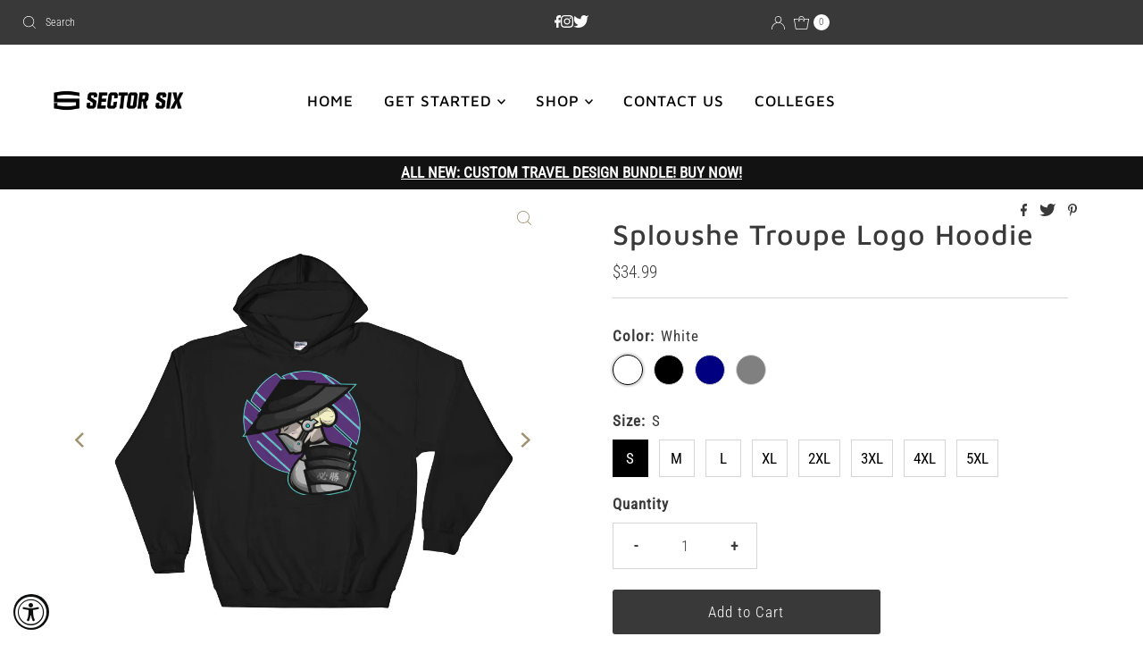

--- FILE ---
content_type: text/html; charset=utf-8, text/html
request_url: https://sectorsixapparel.com/products/sploushe-troupe-logo-hoodie
body_size: 59917
content:
<!DOCTYPE html>
<html lang="en" class="no-js" lang="en">
<head>
  <script src="//d1liekpayvooaz.cloudfront.net/apps/customizery/customizery.js?shop=sector-six-apparel.myshopify.com"></script>
  <meta charset="utf-8" />
  <meta name="viewport" content="width=device-width, initial-scale=1">

  <!-- Establish early connection to external domains -->
  <link rel="preconnect" href="https://cdn.shopify.com" crossorigin>
  <link rel="preconnect" href="https://fonts.shopify.com" crossorigin>
  <link rel="preconnect" href="https://monorail-edge.shopifysvc.com">
  <link rel="preconnect" href="//ajax.googleapis.com" crossorigin /><!-- Preload onDomain stylesheets and script libraries -->
  <link rel="preload" href="//sectorsixapparel.gg/cdn/shop/t/20/assets/stylesheet.css?v=77948255882626956991655906291" as="style">
  <link rel="preload" as="font" href="//sectorsixapparel.gg/cdn/fonts/roboto_condensed/robotocondensed_n3.38291bb39188492034837c889e515fe4214c9ab1.woff2" type="font/woff2" crossorigin>
  <link rel="preload" as="font" href="//sectorsixapparel.gg/cdn/fonts/maven_pro/mavenpro_n5.ce007c5b78ce56cdb6d8a7dfd4b878f24918d849.woff2" type="font/woff2" crossorigin>
  <link rel="preload" as="font" href="//sectorsixapparel.gg/cdn/fonts/maven_pro/mavenpro_n5.ce007c5b78ce56cdb6d8a7dfd4b878f24918d849.woff2" type="font/woff2" crossorigin>
  <link rel="preload" href="//sectorsixapparel.gg/cdn/shop/t/20/assets/eventemitter3.min.js?v=27939738353326123541655906292" as="script">
  <link rel="preload" href="//sectorsixapparel.gg/cdn/shop/t/20/assets/theme.js?v=179010873351524640161656432653" as="script">

  <link rel="shortcut icon" href="//sectorsixapparel.gg/cdn/shop/files/Untitled-3_04b3fc44-b662-44fd-b803-92a0d2570d65_32x32.png?v=1615484656" type="image/png" />
  <link rel="canonical" href="https://sectorsixapparel.com/products/sploushe-troupe-logo-hoodie" />

  <title>Sploushe Troupe Logo Hoodie &ndash; Sector Six Apparel</title>
  <meta name="description" content="Everyone needs a go-to, cozy sweatshirt to curl up in, so go for one that&#39;s soft, smooth, and stylish. It&#39;s also perfect for cooler evenings! • 50% cotton/50% polyester • Reduced pilling and softer air-jet spun yarn • Double-lined hood • 1x1 athletic rib knit cuffs and waistband with spandex • Double-needle stitching t" />

  

  <meta property="og:type" content="product">
  <meta property="og:title" content="Sploushe Troupe Logo Hoodie">
  <meta property="og:url" content="https://sectorsixapparel.com/products/sploushe-troupe-logo-hoodie">
  <meta property="og:description" content="Everyone needs a go-to, cozy sweatshirt to curl up in, so go for one that&#39;s soft, smooth, and stylish. It&#39;s also perfect for cooler evenings!

• 50% cotton/50% polyester 
• Reduced pilling and softer air-jet spun yarn 
• Double-lined hood
• 1x1 athletic rib knit cuffs and waistband with spandex
• Double-needle stitching throughout 
• Front pouch pocket 
Size guide

 
S
M
L
XL
2XL
3XL
4XL
5XL


Length (inches)
26
27
28
29
30
31
32
33


Width (inches)
20
22
24
26
28
30
32
34

">
  
    <meta property="og:image" content="https://sectorsixapparel.com/cdn/shop/products/mockup-d8ba09ee_800x.jpg?v=1571715735">
    <meta property="og:image:secure_url" content="https://sectorsixapparel.com/cdn/shop/products/mockup-d8ba09ee_800x.jpg?v=1571715735">
  
    <meta property="og:image" content="https://sectorsixapparel.com/cdn/shop/products/mockup-41c03271_800x.jpg?v=1571715735">
    <meta property="og:image:secure_url" content="https://sectorsixapparel.com/cdn/shop/products/mockup-41c03271_800x.jpg?v=1571715735">
  
    <meta property="og:image" content="https://sectorsixapparel.com/cdn/shop/products/mockup-d4723bbf_800x.jpg?v=1571715735">
    <meta property="og:image:secure_url" content="https://sectorsixapparel.com/cdn/shop/products/mockup-d4723bbf_800x.jpg?v=1571715735">
  
  <meta property="og:price:amount" content="34.99">
  <meta property="og:price:currency" content="USD">

<meta property="og:site_name" content="Sector Six Apparel">



  <meta name="twitter:card" content="summary">


  <meta name="twitter:site" content="@shopify">


  <meta name="twitter:title" content="Sploushe Troupe Logo Hoodie">
  <meta name="twitter:description" content="Everyone needs a go-to, cozy sweatshirt to curl up in, so go for one that&#39;s soft, smooth, and stylish. It&#39;s also perfect for cooler evenings!

• 50% cotton/50% polyester 
• Reduced pilling and softer "><meta name="twitter:card" content="//sectorsixapparel.gg/cdn/shop/products/mockup-41c03271_1024x.jpg?v=1571715735">
    <meta name="twitter:image" content="//sectorsixapparel.gg/cdn/shop/products/mockup-41c03271_1024x.jpg?v=1571715735"><meta name="twitter:card" content="//sectorsixapparel.gg/cdn/shop/products/mockup-41c03271_1024x.jpg?v=1571715735">
    <meta name="twitter:image" content="//sectorsixapparel.gg/cdn/shop/products/mockup-41c03271_1024x.jpg?v=1571715735"><meta name="twitter:card" content="//sectorsixapparel.gg/cdn/shop/products/mockup-41c03271_1024x.jpg?v=1571715735">
    <meta name="twitter:image" content="//sectorsixapparel.gg/cdn/shop/products/mockup-41c03271_1024x.jpg?v=1571715735"><meta name="twitter:card" content="//sectorsixapparel.gg/cdn/shop/products/mockup-41c03271_1024x.jpg?v=1571715735">
    <meta name="twitter:image" content="//sectorsixapparel.gg/cdn/shop/products/mockup-41c03271_1024x.jpg?v=1571715735"><meta name="twitter:image:width" content="480">
  <meta name="twitter:image:height" content="480">


  
 <script type="application/ld+json">
   {
     "@context": "https://schema.org",
     "@type": "Product",
     "id": "sploushe-troupe-logo-hoodie",
     "url": "https:\/\/sectorsixapparel.com\/products\/sploushe-troupe-logo-hoodie",
     "image": "\/\/sectorsixapparel.com\/cdn\/shop\/products\/mockup-d8ba09ee_1024x.jpg?v=1571715735",
     "name": "Sploushe Troupe Logo Hoodie",
     "brand": "Sector Six Apparel",
     "description": "Everyone needs a go-to, cozy sweatshirt to curl up in, so go for one that's soft, smooth, and stylish. It's also perfect for cooler evenings!\n\n• 50% cotton\/50% polyester \n• Reduced pilling and softer air-jet spun yarn \n• Double-lined hood\n• 1x1 athletic rib knit cuffs and waistband with spandex\n• Double-needle stitching throughout \n• Front pouch pocket \nSize guide\n\n \nS\nM\nL\nXL\n2XL\n3XL\n4XL\n5XL\n\n\nLength (inches)\n26\n27\n28\n29\n30\n31\n32\n33\n\n\nWidth (inches)\n20\n22\n24\n26\n28\n30\n32\n34\n\n","sku": "2259371","offers": [
        
        {
           "@type": "Offer",
           "price": "34.99",
           "priceCurrency": "USD",
           "availability": "http://schema.org/InStock",
           "priceValidUntil": "2030-01-01",
           "url": "\/products\/sploushe-troupe-logo-hoodie"
         },
       
        {
           "@type": "Offer",
           "price": "34.99",
           "priceCurrency": "USD",
           "availability": "http://schema.org/InStock",
           "priceValidUntil": "2030-01-01",
           "url": "\/products\/sploushe-troupe-logo-hoodie"
         },
       
        {
           "@type": "Offer",
           "price": "34.99",
           "priceCurrency": "USD",
           "availability": "http://schema.org/InStock",
           "priceValidUntil": "2030-01-01",
           "url": "\/products\/sploushe-troupe-logo-hoodie"
         },
       
        {
           "@type": "Offer",
           "price": "34.99",
           "priceCurrency": "USD",
           "availability": "http://schema.org/InStock",
           "priceValidUntil": "2030-01-01",
           "url": "\/products\/sploushe-troupe-logo-hoodie"
         },
       
        {
           "@type": "Offer",
           "price": "36.49",
           "priceCurrency": "USD",
           "availability": "http://schema.org/InStock",
           "priceValidUntil": "2030-01-01",
           "url": "\/products\/sploushe-troupe-logo-hoodie"
         },
       
        {
           "@type": "Offer",
           "price": "37.99",
           "priceCurrency": "USD",
           "availability": "http://schema.org/InStock",
           "priceValidUntil": "2030-01-01",
           "url": "\/products\/sploushe-troupe-logo-hoodie"
         },
       
        {
           "@type": "Offer",
           "price": "39.49",
           "priceCurrency": "USD",
           "availability": "http://schema.org/InStock",
           "priceValidUntil": "2030-01-01",
           "url": "\/products\/sploushe-troupe-logo-hoodie"
         },
       
        {
           "@type": "Offer",
           "price": "40.99",
           "priceCurrency": "USD",
           "availability": "http://schema.org/InStock",
           "priceValidUntil": "2030-01-01",
           "url": "\/products\/sploushe-troupe-logo-hoodie"
         },
       
        {
           "@type": "Offer",
           "price": "34.99",
           "priceCurrency": "USD",
           "availability": "http://schema.org/InStock",
           "priceValidUntil": "2030-01-01",
           "url": "\/products\/sploushe-troupe-logo-hoodie"
         },
       
        {
           "@type": "Offer",
           "price": "34.99",
           "priceCurrency": "USD",
           "availability": "http://schema.org/InStock",
           "priceValidUntil": "2030-01-01",
           "url": "\/products\/sploushe-troupe-logo-hoodie"
         },
       
        {
           "@type": "Offer",
           "price": "34.99",
           "priceCurrency": "USD",
           "availability": "http://schema.org/InStock",
           "priceValidUntil": "2030-01-01",
           "url": "\/products\/sploushe-troupe-logo-hoodie"
         },
       
        {
           "@type": "Offer",
           "price": "34.99",
           "priceCurrency": "USD",
           "availability": "http://schema.org/InStock",
           "priceValidUntil": "2030-01-01",
           "url": "\/products\/sploushe-troupe-logo-hoodie"
         },
       
        {
           "@type": "Offer",
           "price": "36.49",
           "priceCurrency": "USD",
           "availability": "http://schema.org/InStock",
           "priceValidUntil": "2030-01-01",
           "url": "\/products\/sploushe-troupe-logo-hoodie"
         },
       
        {
           "@type": "Offer",
           "price": "37.99",
           "priceCurrency": "USD",
           "availability": "http://schema.org/InStock",
           "priceValidUntil": "2030-01-01",
           "url": "\/products\/sploushe-troupe-logo-hoodie"
         },
       
        {
           "@type": "Offer",
           "price": "39.49",
           "priceCurrency": "USD",
           "availability": "http://schema.org/InStock",
           "priceValidUntil": "2030-01-01",
           "url": "\/products\/sploushe-troupe-logo-hoodie"
         },
       
        {
           "@type": "Offer",
           "price": "40.99",
           "priceCurrency": "USD",
           "availability": "http://schema.org/InStock",
           "priceValidUntil": "2030-01-01",
           "url": "\/products\/sploushe-troupe-logo-hoodie"
         },
       
        {
           "@type": "Offer",
           "price": "34.99",
           "priceCurrency": "USD",
           "availability": "http://schema.org/InStock",
           "priceValidUntil": "2030-01-01",
           "url": "\/products\/sploushe-troupe-logo-hoodie"
         },
       
        {
           "@type": "Offer",
           "price": "34.99",
           "priceCurrency": "USD",
           "availability": "http://schema.org/InStock",
           "priceValidUntil": "2030-01-01",
           "url": "\/products\/sploushe-troupe-logo-hoodie"
         },
       
        {
           "@type": "Offer",
           "price": "34.99",
           "priceCurrency": "USD",
           "availability": "http://schema.org/InStock",
           "priceValidUntil": "2030-01-01",
           "url": "\/products\/sploushe-troupe-logo-hoodie"
         },
       
        {
           "@type": "Offer",
           "price": "34.99",
           "priceCurrency": "USD",
           "availability": "http://schema.org/InStock",
           "priceValidUntil": "2030-01-01",
           "url": "\/products\/sploushe-troupe-logo-hoodie"
         },
       
        {
           "@type": "Offer",
           "price": "36.49",
           "priceCurrency": "USD",
           "availability": "http://schema.org/InStock",
           "priceValidUntil": "2030-01-01",
           "url": "\/products\/sploushe-troupe-logo-hoodie"
         },
       
        {
           "@type": "Offer",
           "price": "37.99",
           "priceCurrency": "USD",
           "availability": "http://schema.org/InStock",
           "priceValidUntil": "2030-01-01",
           "url": "\/products\/sploushe-troupe-logo-hoodie"
         },
       
        {
           "@type": "Offer",
           "price": "39.49",
           "priceCurrency": "USD",
           "availability": "http://schema.org/InStock",
           "priceValidUntil": "2030-01-01",
           "url": "\/products\/sploushe-troupe-logo-hoodie"
         },
       
        {
           "@type": "Offer",
           "price": "40.99",
           "priceCurrency": "USD",
           "availability": "http://schema.org/InStock",
           "priceValidUntil": "2030-01-01",
           "url": "\/products\/sploushe-troupe-logo-hoodie"
         },
       
        {
           "@type": "Offer",
           "price": "34.99",
           "priceCurrency": "USD",
           "availability": "http://schema.org/InStock",
           "priceValidUntil": "2030-01-01",
           "url": "\/products\/sploushe-troupe-logo-hoodie"
         },
       
        {
           "@type": "Offer",
           "price": "34.99",
           "priceCurrency": "USD",
           "availability": "http://schema.org/InStock",
           "priceValidUntil": "2030-01-01",
           "url": "\/products\/sploushe-troupe-logo-hoodie"
         },
       
        {
           "@type": "Offer",
           "price": "34.99",
           "priceCurrency": "USD",
           "availability": "http://schema.org/InStock",
           "priceValidUntil": "2030-01-01",
           "url": "\/products\/sploushe-troupe-logo-hoodie"
         },
       
        {
           "@type": "Offer",
           "price": "34.99",
           "priceCurrency": "USD",
           "availability": "http://schema.org/InStock",
           "priceValidUntil": "2030-01-01",
           "url": "\/products\/sploushe-troupe-logo-hoodie"
         },
       
        {
           "@type": "Offer",
           "price": "36.49",
           "priceCurrency": "USD",
           "availability": "http://schema.org/InStock",
           "priceValidUntil": "2030-01-01",
           "url": "\/products\/sploushe-troupe-logo-hoodie"
         },
       
        {
           "@type": "Offer",
           "price": "37.99",
           "priceCurrency": "USD",
           "availability": "http://schema.org/InStock",
           "priceValidUntil": "2030-01-01",
           "url": "\/products\/sploushe-troupe-logo-hoodie"
         },
       
        {
           "@type": "Offer",
           "price": "39.49",
           "priceCurrency": "USD",
           "availability": "http://schema.org/InStock",
           "priceValidUntil": "2030-01-01",
           "url": "\/products\/sploushe-troupe-logo-hoodie"
         },
       
        {
           "@type": "Offer",
           "price": "40.99",
           "priceCurrency": "USD",
           "availability": "http://schema.org/InStock",
           "priceValidUntil": "2030-01-01",
           "url": "\/products\/sploushe-troupe-logo-hoodie"
         }
       
     ]}
 </script>


  <style data-shopify>
:root {
    --main-family: "Roboto Condensed", sans-serif;
    --main-weight: 300;
    --main-style: normal;
    --nav-family: "Maven Pro", sans-serif;
    --nav-weight: 500;
    --nav-style: normal;
    --heading-family: "Maven Pro", sans-serif;
    --heading-weight: 500;
    --heading-style: normal;

    --font-size: 17px;
    --h1-size: 32px;
    --h2-size: 29px;
    --h3-size: 26px;
    --nav-size: 17px;

    --announcement-background: #393939;
    --announcement-text: #ffffff;
    --header-background: #ffffff;
    --header-text: #393939;
    --nav-color: #000000;
    --nav-hover-link-color: #515151;
    --nav-hover-accent-color: #9f9070;
    --nav-dropdown-text: #000000;
    --nav-dropdown-background: #ffffff;
    --mobile-header-background: #ffffff;
    --mobile-header-text: #393939;
    --background: #ffffff;
    --text-color: #393939;
    --sale-color: #eba1b8;
    --so-color: #f4cd6f;
    --new-color: #000000;
    --dotted-color: #d5d5d5;
    --review-stars: #f4cd6f;
    --secondary-color: #fbfbfb;
    --section-heading-text: #393939;
    --section-heading-primary: rgba(0,0,0,0);
    --section-heading-primary-hover: rgba(0,0,0,0);
    --section-heading-accent: #9f9070;
    --banner-text: #161616;
    --banner-caption-bg: #ffffff;
    --button-color: #393939;
    --button-text: #ffffff;
    --button-hover: #000000;
    --secondary-button-color: #d5d5d5;
    --secondary-button-text: #000000;
    --secondary-button-hover: #d6d6d6;
    --direction-color: #9f9070;
    --direction-background: #ffffff;
    --direction-hover: #ffffff;
    --swatch-color: #000000;
    --swatch-background: #ffffff;
    --swatch-border: #d5d5d5;
    --swatch-selected-color: #ffffff;
    --swatch-selected-background: #000000;
    --swatch-selected-border: #000000;
    --footer-background: #121212;
    --footer-text: #ffffff;
    --footer-icons: #8f8f8f;

    --header-border-width: 10%;
    --header-border-weight: 3px;
    --header-border-style: solid;
    --free-shipping-bg: #9f9070;
    --free-shipping-text: #fff;
    --keyboard-focus: #747474;
    --focus-border-style: dotted;
    --focus-border-weight: 2px;

    --error-msg-dark: #e81000;
    --error-msg-light: #ffeae8;
    --success-msg-dark: #007f5f;
    --success-msg-light: #e5fff8;

    --select-arrow-bg: url(//sectorsixapparel.gg/cdn/shop/t/20/assets/select-arrow.png?v=112595941721225094991655906293);
    --icon-border-color: #ffffff;
    --product-align: center;

    --color-body-text: var(--text-color);
    --color-body: var(--background);
    --color-bg: var(--background);
    --color-filter-size: 18px;

    --star-active: rgb(57, 57, 57);
    --star-inactive: rgb(255, 255, 255);

    --section-background: #ffffff;
    --section-overlay-color: 0, 0, 0;
    --section-overlay-opacity: 0;
    --section-button-size: 17px;;
    --desktop-section-height: ;
    --mobile-section-height: ;


  }
  @media (max-width: 740px) {
  :root {
    --font-size: calc(17px - (17px * 0.15));
    --nav-size: calc(17px - (17px * 0.15));
    --h1-size: calc(32px - (32px * 0.15));
    --h2-size: calc(29px - (29px * 0.15));
    --h3-size: calc(26px - (26px * 0.15));
  }
}
</style>


  <link rel="stylesheet" href="//sectorsixapparel.gg/cdn/shop/t/20/assets/stylesheet.css?v=77948255882626956991655906291" type="text/css">

  <style>
  @font-face {
  font-family: "Roboto Condensed";
  font-weight: 300;
  font-style: normal;
  font-display: swap;
  src: url("//sectorsixapparel.gg/cdn/fonts/roboto_condensed/robotocondensed_n3.38291bb39188492034837c889e515fe4214c9ab1.woff2") format("woff2"),
       url("//sectorsixapparel.gg/cdn/fonts/roboto_condensed/robotocondensed_n3.972a2971396f541bcf7e65620ec6e435f27c381b.woff") format("woff");
}

  @font-face {
  font-family: "Maven Pro";
  font-weight: 500;
  font-style: normal;
  font-display: swap;
  src: url("//sectorsixapparel.gg/cdn/fonts/maven_pro/mavenpro_n5.ce007c5b78ce56cdb6d8a7dfd4b878f24918d849.woff2") format("woff2"),
       url("//sectorsixapparel.gg/cdn/fonts/maven_pro/mavenpro_n5.78e546abb11d6cec06c98294cd91a76466b42d41.woff") format("woff");
}

  @font-face {
  font-family: "Maven Pro";
  font-weight: 500;
  font-style: normal;
  font-display: swap;
  src: url("//sectorsixapparel.gg/cdn/fonts/maven_pro/mavenpro_n5.ce007c5b78ce56cdb6d8a7dfd4b878f24918d849.woff2") format("woff2"),
       url("//sectorsixapparel.gg/cdn/fonts/maven_pro/mavenpro_n5.78e546abb11d6cec06c98294cd91a76466b42d41.woff") format("woff");
}

  @font-face {
  font-family: "Roboto Condensed";
  font-weight: 400;
  font-style: normal;
  font-display: swap;
  src: url("//sectorsixapparel.gg/cdn/fonts/roboto_condensed/robotocondensed_n4.01812de96ca5a5e9d19bef3ca9cc80dd1bf6c8b8.woff2") format("woff2"),
       url("//sectorsixapparel.gg/cdn/fonts/roboto_condensed/robotocondensed_n4.3930e6ddba458dc3cb725a82a2668eac3c63c104.woff") format("woff");
}

  @font-face {
  font-family: "Roboto Condensed";
  font-weight: 300;
  font-style: italic;
  font-display: swap;
  src: url("//sectorsixapparel.gg/cdn/fonts/roboto_condensed/robotocondensed_i3.2f8eacac61501c12e1e57f3c3096c3f050881d7c.woff2") format("woff2"),
       url("//sectorsixapparel.gg/cdn/fonts/roboto_condensed/robotocondensed_i3.851e67b855eeeb8dbbd2de2af5aab24e34569419.woff") format("woff");
}

  @font-face {
  font-family: "Roboto Condensed";
  font-weight: 400;
  font-style: italic;
  font-display: swap;
  src: url("//sectorsixapparel.gg/cdn/fonts/roboto_condensed/robotocondensed_i4.05c7f163ad2c00a3c4257606d1227691aff9070b.woff2") format("woff2"),
       url("//sectorsixapparel.gg/cdn/fonts/roboto_condensed/robotocondensed_i4.04d9d87e0a45b49fc67a5b9eb5059e1540f5cda3.woff") format("woff");
}

  </style>

  <script>window.performance && window.performance.mark && window.performance.mark('shopify.content_for_header.start');</script><meta name="facebook-domain-verification" content="yy423jerm4bl09v6c2jdbk0dliq2wq">
<meta name="facebook-domain-verification" content="hpqn2ymgbzoffqf6s8fqa7ksxpntez">
<meta name="facebook-domain-verification" content="gllsej09adv9oetdy1bh6f8js5j91q">
<meta id="shopify-digital-wallet" name="shopify-digital-wallet" content="/19838961/digital_wallets/dialog">
<meta name="shopify-checkout-api-token" content="4fa52cab3004f242edb7ce50ae5e26fd">
<meta id="in-context-paypal-metadata" data-shop-id="19838961" data-venmo-supported="true" data-environment="production" data-locale="en_US" data-paypal-v4="true" data-currency="USD">
<link rel="alternate" type="application/json+oembed" href="https://sectorsixapparel.com/products/sploushe-troupe-logo-hoodie.oembed">
<script async="async" src="/checkouts/internal/preloads.js?locale=en-US"></script>
<link rel="preconnect" href="https://shop.app" crossorigin="anonymous">
<script async="async" src="https://shop.app/checkouts/internal/preloads.js?locale=en-US&shop_id=19838961" crossorigin="anonymous"></script>
<script id="apple-pay-shop-capabilities" type="application/json">{"shopId":19838961,"countryCode":"US","currencyCode":"USD","merchantCapabilities":["supports3DS"],"merchantId":"gid:\/\/shopify\/Shop\/19838961","merchantName":"Sector Six Apparel","requiredBillingContactFields":["postalAddress","email"],"requiredShippingContactFields":["postalAddress","email"],"shippingType":"shipping","supportedNetworks":["visa","masterCard","amex","discover","elo","jcb"],"total":{"type":"pending","label":"Sector Six Apparel","amount":"1.00"},"shopifyPaymentsEnabled":true,"supportsSubscriptions":true}</script>
<script id="shopify-features" type="application/json">{"accessToken":"4fa52cab3004f242edb7ce50ae5e26fd","betas":["rich-media-storefront-analytics"],"domain":"sectorsixapparel.gg","predictiveSearch":true,"shopId":19838961,"locale":"en"}</script>
<script>var Shopify = Shopify || {};
Shopify.shop = "sector-six-apparel.myshopify.com";
Shopify.locale = "en";
Shopify.currency = {"active":"USD","rate":"1.0"};
Shopify.country = "US";
Shopify.theme = {"name":"Mr Parker","id":122185875535,"schema_name":"Mr Parker","schema_version":"8.5.0","theme_store_id":567,"role":"main"};
Shopify.theme.handle = "null";
Shopify.theme.style = {"id":null,"handle":null};
Shopify.cdnHost = "sectorsixapparel.gg/cdn";
Shopify.routes = Shopify.routes || {};
Shopify.routes.root = "/";</script>
<script type="module">!function(o){(o.Shopify=o.Shopify||{}).modules=!0}(window);</script>
<script>!function(o){function n(){var o=[];function n(){o.push(Array.prototype.slice.apply(arguments))}return n.q=o,n}var t=o.Shopify=o.Shopify||{};t.loadFeatures=n(),t.autoloadFeatures=n()}(window);</script>
<script>
  window.ShopifyPay = window.ShopifyPay || {};
  window.ShopifyPay.apiHost = "shop.app\/pay";
  window.ShopifyPay.redirectState = null;
</script>
<script id="shop-js-analytics" type="application/json">{"pageType":"product"}</script>
<script defer="defer" async type="module" src="//sectorsixapparel.gg/cdn/shopifycloud/shop-js/modules/v2/client.init-shop-cart-sync_BT-GjEfc.en.esm.js"></script>
<script defer="defer" async type="module" src="//sectorsixapparel.gg/cdn/shopifycloud/shop-js/modules/v2/chunk.common_D58fp_Oc.esm.js"></script>
<script defer="defer" async type="module" src="//sectorsixapparel.gg/cdn/shopifycloud/shop-js/modules/v2/chunk.modal_xMitdFEc.esm.js"></script>
<script type="module">
  await import("//sectorsixapparel.gg/cdn/shopifycloud/shop-js/modules/v2/client.init-shop-cart-sync_BT-GjEfc.en.esm.js");
await import("//sectorsixapparel.gg/cdn/shopifycloud/shop-js/modules/v2/chunk.common_D58fp_Oc.esm.js");
await import("//sectorsixapparel.gg/cdn/shopifycloud/shop-js/modules/v2/chunk.modal_xMitdFEc.esm.js");

  window.Shopify.SignInWithShop?.initShopCartSync?.({"fedCMEnabled":true,"windoidEnabled":true});

</script>
<script defer="defer" async type="module" src="//sectorsixapparel.gg/cdn/shopifycloud/shop-js/modules/v2/client.payment-terms_Ci9AEqFq.en.esm.js"></script>
<script defer="defer" async type="module" src="//sectorsixapparel.gg/cdn/shopifycloud/shop-js/modules/v2/chunk.common_D58fp_Oc.esm.js"></script>
<script defer="defer" async type="module" src="//sectorsixapparel.gg/cdn/shopifycloud/shop-js/modules/v2/chunk.modal_xMitdFEc.esm.js"></script>
<script type="module">
  await import("//sectorsixapparel.gg/cdn/shopifycloud/shop-js/modules/v2/client.payment-terms_Ci9AEqFq.en.esm.js");
await import("//sectorsixapparel.gg/cdn/shopifycloud/shop-js/modules/v2/chunk.common_D58fp_Oc.esm.js");
await import("//sectorsixapparel.gg/cdn/shopifycloud/shop-js/modules/v2/chunk.modal_xMitdFEc.esm.js");

  
</script>
<script>
  window.Shopify = window.Shopify || {};
  if (!window.Shopify.featureAssets) window.Shopify.featureAssets = {};
  window.Shopify.featureAssets['shop-js'] = {"shop-cart-sync":["modules/v2/client.shop-cart-sync_DZOKe7Ll.en.esm.js","modules/v2/chunk.common_D58fp_Oc.esm.js","modules/v2/chunk.modal_xMitdFEc.esm.js"],"init-fed-cm":["modules/v2/client.init-fed-cm_B6oLuCjv.en.esm.js","modules/v2/chunk.common_D58fp_Oc.esm.js","modules/v2/chunk.modal_xMitdFEc.esm.js"],"shop-cash-offers":["modules/v2/client.shop-cash-offers_D2sdYoxE.en.esm.js","modules/v2/chunk.common_D58fp_Oc.esm.js","modules/v2/chunk.modal_xMitdFEc.esm.js"],"shop-login-button":["modules/v2/client.shop-login-button_QeVjl5Y3.en.esm.js","modules/v2/chunk.common_D58fp_Oc.esm.js","modules/v2/chunk.modal_xMitdFEc.esm.js"],"pay-button":["modules/v2/client.pay-button_DXTOsIq6.en.esm.js","modules/v2/chunk.common_D58fp_Oc.esm.js","modules/v2/chunk.modal_xMitdFEc.esm.js"],"shop-button":["modules/v2/client.shop-button_DQZHx9pm.en.esm.js","modules/v2/chunk.common_D58fp_Oc.esm.js","modules/v2/chunk.modal_xMitdFEc.esm.js"],"avatar":["modules/v2/client.avatar_BTnouDA3.en.esm.js"],"init-windoid":["modules/v2/client.init-windoid_CR1B-cfM.en.esm.js","modules/v2/chunk.common_D58fp_Oc.esm.js","modules/v2/chunk.modal_xMitdFEc.esm.js"],"init-shop-for-new-customer-accounts":["modules/v2/client.init-shop-for-new-customer-accounts_C_vY_xzh.en.esm.js","modules/v2/client.shop-login-button_QeVjl5Y3.en.esm.js","modules/v2/chunk.common_D58fp_Oc.esm.js","modules/v2/chunk.modal_xMitdFEc.esm.js"],"init-shop-email-lookup-coordinator":["modules/v2/client.init-shop-email-lookup-coordinator_BI7n9ZSv.en.esm.js","modules/v2/chunk.common_D58fp_Oc.esm.js","modules/v2/chunk.modal_xMitdFEc.esm.js"],"init-shop-cart-sync":["modules/v2/client.init-shop-cart-sync_BT-GjEfc.en.esm.js","modules/v2/chunk.common_D58fp_Oc.esm.js","modules/v2/chunk.modal_xMitdFEc.esm.js"],"shop-toast-manager":["modules/v2/client.shop-toast-manager_DiYdP3xc.en.esm.js","modules/v2/chunk.common_D58fp_Oc.esm.js","modules/v2/chunk.modal_xMitdFEc.esm.js"],"init-customer-accounts":["modules/v2/client.init-customer-accounts_D9ZNqS-Q.en.esm.js","modules/v2/client.shop-login-button_QeVjl5Y3.en.esm.js","modules/v2/chunk.common_D58fp_Oc.esm.js","modules/v2/chunk.modal_xMitdFEc.esm.js"],"init-customer-accounts-sign-up":["modules/v2/client.init-customer-accounts-sign-up_iGw4briv.en.esm.js","modules/v2/client.shop-login-button_QeVjl5Y3.en.esm.js","modules/v2/chunk.common_D58fp_Oc.esm.js","modules/v2/chunk.modal_xMitdFEc.esm.js"],"shop-follow-button":["modules/v2/client.shop-follow-button_CqMgW2wH.en.esm.js","modules/v2/chunk.common_D58fp_Oc.esm.js","modules/v2/chunk.modal_xMitdFEc.esm.js"],"checkout-modal":["modules/v2/client.checkout-modal_xHeaAweL.en.esm.js","modules/v2/chunk.common_D58fp_Oc.esm.js","modules/v2/chunk.modal_xMitdFEc.esm.js"],"shop-login":["modules/v2/client.shop-login_D91U-Q7h.en.esm.js","modules/v2/chunk.common_D58fp_Oc.esm.js","modules/v2/chunk.modal_xMitdFEc.esm.js"],"lead-capture":["modules/v2/client.lead-capture_BJmE1dJe.en.esm.js","modules/v2/chunk.common_D58fp_Oc.esm.js","modules/v2/chunk.modal_xMitdFEc.esm.js"],"payment-terms":["modules/v2/client.payment-terms_Ci9AEqFq.en.esm.js","modules/v2/chunk.common_D58fp_Oc.esm.js","modules/v2/chunk.modal_xMitdFEc.esm.js"]};
</script>
<script>(function() {
  var isLoaded = false;
  function asyncLoad() {
    if (isLoaded) return;
    isLoaded = true;
    var urls = ["\/\/d1liekpayvooaz.cloudfront.net\/apps\/customizery\/customizery.js?shop=sector-six-apparel.myshopify.com","\/\/shopify.privy.com\/widget.js?shop=sector-six-apparel.myshopify.com","\/\/www.powr.io\/powr.js?powr-token=sector-six-apparel.myshopify.com\u0026external-type=shopify\u0026shop=sector-six-apparel.myshopify.com","https:\/\/883d95281f02d796f8b6-7f0f44eb0f2ceeb9d4fffbe1419aae61.ssl.cf1.rackcdn.com\/teelaunch-scripts.js?shop=sector-six-apparel.myshopify.com\u0026shop=sector-six-apparel.myshopify.com","https:\/\/api.provesrc.com\/script\/load?apiKey=eyJhbGciOiJIUzI1NiIsInR5cCI6IkpXVCJ9.eyJhY2NvdW50SWQiOiI1ZDUzMDlmMzIyZTAyMjQ0NDk3YzcxMjQiLCJpYXQiOjE1NjU3MjMxMjN9.zyZBYnLalMlvtPrRHqWUF56US4VDc3oo7nzV2AkDYwk\u0026shop=sector-six-apparel.myshopify.com","https:\/\/js.smile.io\/v1\/smile-shopify.js?shop=sector-six-apparel.myshopify.com","https:\/\/accessibly.app\/public\/widget\/run.js?shop=sector-six-apparel.myshopify.com","https:\/\/files-shpf.uc-lab.com\/productfees\/source.js?mw_productfees_t=1642806822\u0026shop=sector-six-apparel.myshopify.com","\/\/cdn.shopify.com\/proxy\/9ada8f57b3cd552743a87fdbf6114f696d6eac34a5f081d91666f0a46f1d2056\/static.cdn.printful.com\/static\/js\/external\/shopify-product-customizer.js?v=0.28\u0026shop=sector-six-apparel.myshopify.com\u0026sp-cache-control=cHVibGljLCBtYXgtYWdlPTkwMA","https:\/\/cdn.nfcube.com\/instafeed-37a533c56db08215725af56e969dca22.js?shop=sector-six-apparel.myshopify.com","https:\/\/static.klaviyo.com\/onsite\/js\/PCXAFZ\/klaviyo.js?company_id=PCXAFZ\u0026shop=sector-six-apparel.myshopify.com"];
    for (var i = 0; i < urls.length; i++) {
      var s = document.createElement('script');
      s.type = 'text/javascript';
      s.async = true;
      s.src = urls[i];
      var x = document.getElementsByTagName('script')[0];
      x.parentNode.insertBefore(s, x);
    }
  };
  if(window.attachEvent) {
    window.attachEvent('onload', asyncLoad);
  } else {
    window.addEventListener('load', asyncLoad, false);
  }
})();</script>
<script id="__st">var __st={"a":19838961,"offset":-21600,"reqid":"87a325a9-8543-4aa0-be3a-8acdb60d0db7-1769341216","pageurl":"sectorsixapparel.gg\/products\/sploushe-troupe-logo-hoodie","u":"d4b049eb2475","p":"product","rtyp":"product","rid":2445338804303};</script>
<script>window.ShopifyPaypalV4VisibilityTracking = true;</script>
<script id="captcha-bootstrap">!function(){'use strict';const t='contact',e='account',n='new_comment',o=[[t,t],['blogs',n],['comments',n],[t,'customer']],c=[[e,'customer_login'],[e,'guest_login'],[e,'recover_customer_password'],[e,'create_customer']],r=t=>t.map((([t,e])=>`form[action*='/${t}']:not([data-nocaptcha='true']) input[name='form_type'][value='${e}']`)).join(','),a=t=>()=>t?[...document.querySelectorAll(t)].map((t=>t.form)):[];function s(){const t=[...o],e=r(t);return a(e)}const i='password',u='form_key',d=['recaptcha-v3-token','g-recaptcha-response','h-captcha-response',i],f=()=>{try{return window.sessionStorage}catch{return}},m='__shopify_v',_=t=>t.elements[u];function p(t,e,n=!1){try{const o=window.sessionStorage,c=JSON.parse(o.getItem(e)),{data:r}=function(t){const{data:e,action:n}=t;return t[m]||n?{data:e,action:n}:{data:t,action:n}}(c);for(const[e,n]of Object.entries(r))t.elements[e]&&(t.elements[e].value=n);n&&o.removeItem(e)}catch(o){console.error('form repopulation failed',{error:o})}}const l='form_type',E='cptcha';function T(t){t.dataset[E]=!0}const w=window,h=w.document,L='Shopify',v='ce_forms',y='captcha';let A=!1;((t,e)=>{const n=(g='f06e6c50-85a8-45c8-87d0-21a2b65856fe',I='https://cdn.shopify.com/shopifycloud/storefront-forms-hcaptcha/ce_storefront_forms_captcha_hcaptcha.v1.5.2.iife.js',D={infoText:'Protected by hCaptcha',privacyText:'Privacy',termsText:'Terms'},(t,e,n)=>{const o=w[L][v],c=o.bindForm;if(c)return c(t,g,e,D).then(n);var r;o.q.push([[t,g,e,D],n]),r=I,A||(h.body.append(Object.assign(h.createElement('script'),{id:'captcha-provider',async:!0,src:r})),A=!0)});var g,I,D;w[L]=w[L]||{},w[L][v]=w[L][v]||{},w[L][v].q=[],w[L][y]=w[L][y]||{},w[L][y].protect=function(t,e){n(t,void 0,e),T(t)},Object.freeze(w[L][y]),function(t,e,n,w,h,L){const[v,y,A,g]=function(t,e,n){const i=e?o:[],u=t?c:[],d=[...i,...u],f=r(d),m=r(i),_=r(d.filter((([t,e])=>n.includes(e))));return[a(f),a(m),a(_),s()]}(w,h,L),I=t=>{const e=t.target;return e instanceof HTMLFormElement?e:e&&e.form},D=t=>v().includes(t);t.addEventListener('submit',(t=>{const e=I(t);if(!e)return;const n=D(e)&&!e.dataset.hcaptchaBound&&!e.dataset.recaptchaBound,o=_(e),c=g().includes(e)&&(!o||!o.value);(n||c)&&t.preventDefault(),c&&!n&&(function(t){try{if(!f())return;!function(t){const e=f();if(!e)return;const n=_(t);if(!n)return;const o=n.value;o&&e.removeItem(o)}(t);const e=Array.from(Array(32),(()=>Math.random().toString(36)[2])).join('');!function(t,e){_(t)||t.append(Object.assign(document.createElement('input'),{type:'hidden',name:u})),t.elements[u].value=e}(t,e),function(t,e){const n=f();if(!n)return;const o=[...t.querySelectorAll(`input[type='${i}']`)].map((({name:t})=>t)),c=[...d,...o],r={};for(const[a,s]of new FormData(t).entries())c.includes(a)||(r[a]=s);n.setItem(e,JSON.stringify({[m]:1,action:t.action,data:r}))}(t,e)}catch(e){console.error('failed to persist form',e)}}(e),e.submit())}));const S=(t,e)=>{t&&!t.dataset[E]&&(n(t,e.some((e=>e===t))),T(t))};for(const o of['focusin','change'])t.addEventListener(o,(t=>{const e=I(t);D(e)&&S(e,y())}));const B=e.get('form_key'),M=e.get(l),P=B&&M;t.addEventListener('DOMContentLoaded',(()=>{const t=y();if(P)for(const e of t)e.elements[l].value===M&&p(e,B);[...new Set([...A(),...v().filter((t=>'true'===t.dataset.shopifyCaptcha))])].forEach((e=>S(e,t)))}))}(h,new URLSearchParams(w.location.search),n,t,e,['guest_login'])})(!0,!0)}();</script>
<script integrity="sha256-4kQ18oKyAcykRKYeNunJcIwy7WH5gtpwJnB7kiuLZ1E=" data-source-attribution="shopify.loadfeatures" defer="defer" src="//sectorsixapparel.gg/cdn/shopifycloud/storefront/assets/storefront/load_feature-a0a9edcb.js" crossorigin="anonymous"></script>
<script crossorigin="anonymous" defer="defer" src="//sectorsixapparel.gg/cdn/shopifycloud/storefront/assets/shopify_pay/storefront-65b4c6d7.js?v=20250812"></script>
<script data-source-attribution="shopify.dynamic_checkout.dynamic.init">var Shopify=Shopify||{};Shopify.PaymentButton=Shopify.PaymentButton||{isStorefrontPortableWallets:!0,init:function(){window.Shopify.PaymentButton.init=function(){};var t=document.createElement("script");t.src="https://sectorsixapparel.com/cdn/shopifycloud/portable-wallets/latest/portable-wallets.en.js",t.type="module",document.head.appendChild(t)}};
</script>
<script data-source-attribution="shopify.dynamic_checkout.buyer_consent">
  function portableWalletsHideBuyerConsent(e){var t=document.getElementById("shopify-buyer-consent"),n=document.getElementById("shopify-subscription-policy-button");t&&n&&(t.classList.add("hidden"),t.setAttribute("aria-hidden","true"),n.removeEventListener("click",e))}function portableWalletsShowBuyerConsent(e){var t=document.getElementById("shopify-buyer-consent"),n=document.getElementById("shopify-subscription-policy-button");t&&n&&(t.classList.remove("hidden"),t.removeAttribute("aria-hidden"),n.addEventListener("click",e))}window.Shopify?.PaymentButton&&(window.Shopify.PaymentButton.hideBuyerConsent=portableWalletsHideBuyerConsent,window.Shopify.PaymentButton.showBuyerConsent=portableWalletsShowBuyerConsent);
</script>
<script data-source-attribution="shopify.dynamic_checkout.cart.bootstrap">document.addEventListener("DOMContentLoaded",(function(){function t(){return document.querySelector("shopify-accelerated-checkout-cart, shopify-accelerated-checkout")}if(t())Shopify.PaymentButton.init();else{new MutationObserver((function(e,n){t()&&(Shopify.PaymentButton.init(),n.disconnect())})).observe(document.body,{childList:!0,subtree:!0})}}));
</script>
<script id='scb4127' type='text/javascript' async='' src='https://sectorsixapparel.com/cdn/shopifycloud/privacy-banner/storefront-banner.js'></script><link id="shopify-accelerated-checkout-styles" rel="stylesheet" media="screen" href="https://sectorsixapparel.com/cdn/shopifycloud/portable-wallets/latest/accelerated-checkout-backwards-compat.css" crossorigin="anonymous">
<style id="shopify-accelerated-checkout-cart">
        #shopify-buyer-consent {
  margin-top: 1em;
  display: inline-block;
  width: 100%;
}

#shopify-buyer-consent.hidden {
  display: none;
}

#shopify-subscription-policy-button {
  background: none;
  border: none;
  padding: 0;
  text-decoration: underline;
  font-size: inherit;
  cursor: pointer;
}

#shopify-subscription-policy-button::before {
  box-shadow: none;
}

      </style>

<script>window.performance && window.performance.mark && window.performance.mark('shopify.content_for_header.end');</script>

<link href="https://monorail-edge.shopifysvc.com" rel="dns-prefetch">
<script>(function(){if ("sendBeacon" in navigator && "performance" in window) {try {var session_token_from_headers = performance.getEntriesByType('navigation')[0].serverTiming.find(x => x.name == '_s').description;} catch {var session_token_from_headers = undefined;}var session_cookie_matches = document.cookie.match(/_shopify_s=([^;]*)/);var session_token_from_cookie = session_cookie_matches && session_cookie_matches.length === 2 ? session_cookie_matches[1] : "";var session_token = session_token_from_headers || session_token_from_cookie || "";function handle_abandonment_event(e) {var entries = performance.getEntries().filter(function(entry) {return /monorail-edge.shopifysvc.com/.test(entry.name);});if (!window.abandonment_tracked && entries.length === 0) {window.abandonment_tracked = true;var currentMs = Date.now();var navigation_start = performance.timing.navigationStart;var payload = {shop_id: 19838961,url: window.location.href,navigation_start,duration: currentMs - navigation_start,session_token,page_type: "product"};window.navigator.sendBeacon("https://monorail-edge.shopifysvc.com/v1/produce", JSON.stringify({schema_id: "online_store_buyer_site_abandonment/1.1",payload: payload,metadata: {event_created_at_ms: currentMs,event_sent_at_ms: currentMs}}));}}window.addEventListener('pagehide', handle_abandonment_event);}}());</script>
<script id="web-pixels-manager-setup">(function e(e,d,r,n,o){if(void 0===o&&(o={}),!Boolean(null===(a=null===(i=window.Shopify)||void 0===i?void 0:i.analytics)||void 0===a?void 0:a.replayQueue)){var i,a;window.Shopify=window.Shopify||{};var t=window.Shopify;t.analytics=t.analytics||{};var s=t.analytics;s.replayQueue=[],s.publish=function(e,d,r){return s.replayQueue.push([e,d,r]),!0};try{self.performance.mark("wpm:start")}catch(e){}var l=function(){var e={modern:/Edge?\/(1{2}[4-9]|1[2-9]\d|[2-9]\d{2}|\d{4,})\.\d+(\.\d+|)|Firefox\/(1{2}[4-9]|1[2-9]\d|[2-9]\d{2}|\d{4,})\.\d+(\.\d+|)|Chrom(ium|e)\/(9{2}|\d{3,})\.\d+(\.\d+|)|(Maci|X1{2}).+ Version\/(15\.\d+|(1[6-9]|[2-9]\d|\d{3,})\.\d+)([,.]\d+|)( \(\w+\)|)( Mobile\/\w+|) Safari\/|Chrome.+OPR\/(9{2}|\d{3,})\.\d+\.\d+|(CPU[ +]OS|iPhone[ +]OS|CPU[ +]iPhone|CPU IPhone OS|CPU iPad OS)[ +]+(15[._]\d+|(1[6-9]|[2-9]\d|\d{3,})[._]\d+)([._]\d+|)|Android:?[ /-](13[3-9]|1[4-9]\d|[2-9]\d{2}|\d{4,})(\.\d+|)(\.\d+|)|Android.+Firefox\/(13[5-9]|1[4-9]\d|[2-9]\d{2}|\d{4,})\.\d+(\.\d+|)|Android.+Chrom(ium|e)\/(13[3-9]|1[4-9]\d|[2-9]\d{2}|\d{4,})\.\d+(\.\d+|)|SamsungBrowser\/([2-9]\d|\d{3,})\.\d+/,legacy:/Edge?\/(1[6-9]|[2-9]\d|\d{3,})\.\d+(\.\d+|)|Firefox\/(5[4-9]|[6-9]\d|\d{3,})\.\d+(\.\d+|)|Chrom(ium|e)\/(5[1-9]|[6-9]\d|\d{3,})\.\d+(\.\d+|)([\d.]+$|.*Safari\/(?![\d.]+ Edge\/[\d.]+$))|(Maci|X1{2}).+ Version\/(10\.\d+|(1[1-9]|[2-9]\d|\d{3,})\.\d+)([,.]\d+|)( \(\w+\)|)( Mobile\/\w+|) Safari\/|Chrome.+OPR\/(3[89]|[4-9]\d|\d{3,})\.\d+\.\d+|(CPU[ +]OS|iPhone[ +]OS|CPU[ +]iPhone|CPU IPhone OS|CPU iPad OS)[ +]+(10[._]\d+|(1[1-9]|[2-9]\d|\d{3,})[._]\d+)([._]\d+|)|Android:?[ /-](13[3-9]|1[4-9]\d|[2-9]\d{2}|\d{4,})(\.\d+|)(\.\d+|)|Mobile Safari.+OPR\/([89]\d|\d{3,})\.\d+\.\d+|Android.+Firefox\/(13[5-9]|1[4-9]\d|[2-9]\d{2}|\d{4,})\.\d+(\.\d+|)|Android.+Chrom(ium|e)\/(13[3-9]|1[4-9]\d|[2-9]\d{2}|\d{4,})\.\d+(\.\d+|)|Android.+(UC? ?Browser|UCWEB|U3)[ /]?(15\.([5-9]|\d{2,})|(1[6-9]|[2-9]\d|\d{3,})\.\d+)\.\d+|SamsungBrowser\/(5\.\d+|([6-9]|\d{2,})\.\d+)|Android.+MQ{2}Browser\/(14(\.(9|\d{2,})|)|(1[5-9]|[2-9]\d|\d{3,})(\.\d+|))(\.\d+|)|K[Aa][Ii]OS\/(3\.\d+|([4-9]|\d{2,})\.\d+)(\.\d+|)/},d=e.modern,r=e.legacy,n=navigator.userAgent;return n.match(d)?"modern":n.match(r)?"legacy":"unknown"}(),u="modern"===l?"modern":"legacy",c=(null!=n?n:{modern:"",legacy:""})[u],f=function(e){return[e.baseUrl,"/wpm","/b",e.hashVersion,"modern"===e.buildTarget?"m":"l",".js"].join("")}({baseUrl:d,hashVersion:r,buildTarget:u}),m=function(e){var d=e.version,r=e.bundleTarget,n=e.surface,o=e.pageUrl,i=e.monorailEndpoint;return{emit:function(e){var a=e.status,t=e.errorMsg,s=(new Date).getTime(),l=JSON.stringify({metadata:{event_sent_at_ms:s},events:[{schema_id:"web_pixels_manager_load/3.1",payload:{version:d,bundle_target:r,page_url:o,status:a,surface:n,error_msg:t},metadata:{event_created_at_ms:s}}]});if(!i)return console&&console.warn&&console.warn("[Web Pixels Manager] No Monorail endpoint provided, skipping logging."),!1;try{return self.navigator.sendBeacon.bind(self.navigator)(i,l)}catch(e){}var u=new XMLHttpRequest;try{return u.open("POST",i,!0),u.setRequestHeader("Content-Type","text/plain"),u.send(l),!0}catch(e){return console&&console.warn&&console.warn("[Web Pixels Manager] Got an unhandled error while logging to Monorail."),!1}}}}({version:r,bundleTarget:l,surface:e.surface,pageUrl:self.location.href,monorailEndpoint:e.monorailEndpoint});try{o.browserTarget=l,function(e){var d=e.src,r=e.async,n=void 0===r||r,o=e.onload,i=e.onerror,a=e.sri,t=e.scriptDataAttributes,s=void 0===t?{}:t,l=document.createElement("script"),u=document.querySelector("head"),c=document.querySelector("body");if(l.async=n,l.src=d,a&&(l.integrity=a,l.crossOrigin="anonymous"),s)for(var f in s)if(Object.prototype.hasOwnProperty.call(s,f))try{l.dataset[f]=s[f]}catch(e){}if(o&&l.addEventListener("load",o),i&&l.addEventListener("error",i),u)u.appendChild(l);else{if(!c)throw new Error("Did not find a head or body element to append the script");c.appendChild(l)}}({src:f,async:!0,onload:function(){if(!function(){var e,d;return Boolean(null===(d=null===(e=window.Shopify)||void 0===e?void 0:e.analytics)||void 0===d?void 0:d.initialized)}()){var d=window.webPixelsManager.init(e)||void 0;if(d){var r=window.Shopify.analytics;r.replayQueue.forEach((function(e){var r=e[0],n=e[1],o=e[2];d.publishCustomEvent(r,n,o)})),r.replayQueue=[],r.publish=d.publishCustomEvent,r.visitor=d.visitor,r.initialized=!0}}},onerror:function(){return m.emit({status:"failed",errorMsg:"".concat(f," has failed to load")})},sri:function(e){var d=/^sha384-[A-Za-z0-9+/=]+$/;return"string"==typeof e&&d.test(e)}(c)?c:"",scriptDataAttributes:o}),m.emit({status:"loading"})}catch(e){m.emit({status:"failed",errorMsg:(null==e?void 0:e.message)||"Unknown error"})}}})({shopId: 19838961,storefrontBaseUrl: "https://sectorsixapparel.com",extensionsBaseUrl: "https://extensions.shopifycdn.com/cdn/shopifycloud/web-pixels-manager",monorailEndpoint: "https://monorail-edge.shopifysvc.com/unstable/produce_batch",surface: "storefront-renderer",enabledBetaFlags: ["2dca8a86"],webPixelsConfigList: [{"id":"1594851407","configuration":"{\"accountID\":\"PCXAFZ\",\"webPixelConfig\":\"eyJlbmFibGVBZGRlZFRvQ2FydEV2ZW50cyI6IHRydWV9\"}","eventPayloadVersion":"v1","runtimeContext":"STRICT","scriptVersion":"524f6c1ee37bacdca7657a665bdca589","type":"APP","apiClientId":123074,"privacyPurposes":["ANALYTICS","MARKETING"],"dataSharingAdjustments":{"protectedCustomerApprovalScopes":["read_customer_address","read_customer_email","read_customer_name","read_customer_personal_data","read_customer_phone"]}},{"id":"790790223","configuration":"{\"webPixelName\":\"Judge.me\"}","eventPayloadVersion":"v1","runtimeContext":"STRICT","scriptVersion":"34ad157958823915625854214640f0bf","type":"APP","apiClientId":683015,"privacyPurposes":["ANALYTICS"],"dataSharingAdjustments":{"protectedCustomerApprovalScopes":["read_customer_email","read_customer_name","read_customer_personal_data","read_customer_phone"]}},{"id":"160268367","configuration":"{\"pixel_id\":\"1257204384642452\",\"pixel_type\":\"facebook_pixel\",\"metaapp_system_user_token\":\"-\"}","eventPayloadVersion":"v1","runtimeContext":"OPEN","scriptVersion":"ca16bc87fe92b6042fbaa3acc2fbdaa6","type":"APP","apiClientId":2329312,"privacyPurposes":["ANALYTICS","MARKETING","SALE_OF_DATA"],"dataSharingAdjustments":{"protectedCustomerApprovalScopes":["read_customer_address","read_customer_email","read_customer_name","read_customer_personal_data","read_customer_phone"]}},{"id":"62029903","eventPayloadVersion":"v1","runtimeContext":"LAX","scriptVersion":"1","type":"CUSTOM","privacyPurposes":["MARKETING"],"name":"Meta pixel (migrated)"},{"id":"93651023","eventPayloadVersion":"v1","runtimeContext":"LAX","scriptVersion":"1","type":"CUSTOM","privacyPurposes":["ANALYTICS"],"name":"Google Analytics tag (migrated)"},{"id":"shopify-app-pixel","configuration":"{}","eventPayloadVersion":"v1","runtimeContext":"STRICT","scriptVersion":"0450","apiClientId":"shopify-pixel","type":"APP","privacyPurposes":["ANALYTICS","MARKETING"]},{"id":"shopify-custom-pixel","eventPayloadVersion":"v1","runtimeContext":"LAX","scriptVersion":"0450","apiClientId":"shopify-pixel","type":"CUSTOM","privacyPurposes":["ANALYTICS","MARKETING"]}],isMerchantRequest: false,initData: {"shop":{"name":"Sector Six Apparel","paymentSettings":{"currencyCode":"USD"},"myshopifyDomain":"sector-six-apparel.myshopify.com","countryCode":"US","storefrontUrl":"https:\/\/sectorsixapparel.gg"},"customer":null,"cart":null,"checkout":null,"productVariants":[{"price":{"amount":34.99,"currencyCode":"USD"},"product":{"title":"Sploushe Troupe Logo Hoodie","vendor":"Sector Six Apparel","id":"2445338804303","untranslatedTitle":"Sploushe Troupe Logo Hoodie","url":"\/products\/sploushe-troupe-logo-hoodie","type":""},"id":"21640679489615","image":{"src":"\/\/sectorsixapparel.gg\/cdn\/shop\/products\/mockup-41c03271.jpg?v=1571715735"},"sku":"2259371","title":"White \/ S","untranslatedTitle":"White \/ S"},{"price":{"amount":34.99,"currencyCode":"USD"},"product":{"title":"Sploushe Troupe Logo Hoodie","vendor":"Sector Six Apparel","id":"2445338804303","untranslatedTitle":"Sploushe Troupe Logo Hoodie","url":"\/products\/sploushe-troupe-logo-hoodie","type":""},"id":"21640679522383","image":{"src":"\/\/sectorsixapparel.gg\/cdn\/shop\/products\/mockup-41c03271.jpg?v=1571715735"},"sku":"5532996","title":"White \/ M","untranslatedTitle":"White \/ M"},{"price":{"amount":34.99,"currencyCode":"USD"},"product":{"title":"Sploushe Troupe Logo Hoodie","vendor":"Sector Six Apparel","id":"2445338804303","untranslatedTitle":"Sploushe Troupe Logo Hoodie","url":"\/products\/sploushe-troupe-logo-hoodie","type":""},"id":"21640679555151","image":{"src":"\/\/sectorsixapparel.gg\/cdn\/shop\/products\/mockup-41c03271.jpg?v=1571715735"},"sku":"8907276","title":"White \/ L","untranslatedTitle":"White \/ L"},{"price":{"amount":34.99,"currencyCode":"USD"},"product":{"title":"Sploushe Troupe Logo Hoodie","vendor":"Sector Six Apparel","id":"2445338804303","untranslatedTitle":"Sploushe Troupe Logo Hoodie","url":"\/products\/sploushe-troupe-logo-hoodie","type":""},"id":"21640679587919","image":{"src":"\/\/sectorsixapparel.gg\/cdn\/shop\/products\/mockup-41c03271.jpg?v=1571715735"},"sku":"2685771","title":"White \/ XL","untranslatedTitle":"White \/ XL"},{"price":{"amount":36.49,"currencyCode":"USD"},"product":{"title":"Sploushe Troupe Logo Hoodie","vendor":"Sector Six Apparel","id":"2445338804303","untranslatedTitle":"Sploushe Troupe Logo Hoodie","url":"\/products\/sploushe-troupe-logo-hoodie","type":""},"id":"21640679620687","image":{"src":"\/\/sectorsixapparel.gg\/cdn\/shop\/products\/mockup-41c03271.jpg?v=1571715735"},"sku":"3404188","title":"White \/ 2XL","untranslatedTitle":"White \/ 2XL"},{"price":{"amount":37.99,"currencyCode":"USD"},"product":{"title":"Sploushe Troupe Logo Hoodie","vendor":"Sector Six Apparel","id":"2445338804303","untranslatedTitle":"Sploushe Troupe Logo Hoodie","url":"\/products\/sploushe-troupe-logo-hoodie","type":""},"id":"21640679653455","image":{"src":"\/\/sectorsixapparel.gg\/cdn\/shop\/products\/mockup-41c03271.jpg?v=1571715735"},"sku":"6712666","title":"White \/ 3XL","untranslatedTitle":"White \/ 3XL"},{"price":{"amount":39.49,"currencyCode":"USD"},"product":{"title":"Sploushe Troupe Logo Hoodie","vendor":"Sector Six Apparel","id":"2445338804303","untranslatedTitle":"Sploushe Troupe Logo Hoodie","url":"\/products\/sploushe-troupe-logo-hoodie","type":""},"id":"21640679686223","image":{"src":"\/\/sectorsixapparel.gg\/cdn\/shop\/products\/mockup-41c03271.jpg?v=1571715735"},"sku":"3453734","title":"White \/ 4XL","untranslatedTitle":"White \/ 4XL"},{"price":{"amount":40.99,"currencyCode":"USD"},"product":{"title":"Sploushe Troupe Logo Hoodie","vendor":"Sector Six Apparel","id":"2445338804303","untranslatedTitle":"Sploushe Troupe Logo Hoodie","url":"\/products\/sploushe-troupe-logo-hoodie","type":""},"id":"21640679718991","image":{"src":"\/\/sectorsixapparel.gg\/cdn\/shop\/products\/mockup-41c03271.jpg?v=1571715735"},"sku":"7637147","title":"White \/ 5XL","untranslatedTitle":"White \/ 5XL"},{"price":{"amount":34.99,"currencyCode":"USD"},"product":{"title":"Sploushe Troupe Logo Hoodie","vendor":"Sector Six Apparel","id":"2445338804303","untranslatedTitle":"Sploushe Troupe Logo Hoodie","url":"\/products\/sploushe-troupe-logo-hoodie","type":""},"id":"21640679751759","image":{"src":"\/\/sectorsixapparel.gg\/cdn\/shop\/products\/mockup-d8ba09ee.jpg?v=1571715735"},"sku":"1495847","title":"Black \/ S","untranslatedTitle":"Black \/ S"},{"price":{"amount":34.99,"currencyCode":"USD"},"product":{"title":"Sploushe Troupe Logo Hoodie","vendor":"Sector Six Apparel","id":"2445338804303","untranslatedTitle":"Sploushe Troupe Logo Hoodie","url":"\/products\/sploushe-troupe-logo-hoodie","type":""},"id":"21640679784527","image":{"src":"\/\/sectorsixapparel.gg\/cdn\/shop\/products\/mockup-d8ba09ee.jpg?v=1571715735"},"sku":"8510322","title":"Black \/ M","untranslatedTitle":"Black \/ M"},{"price":{"amount":34.99,"currencyCode":"USD"},"product":{"title":"Sploushe Troupe Logo Hoodie","vendor":"Sector Six Apparel","id":"2445338804303","untranslatedTitle":"Sploushe Troupe Logo Hoodie","url":"\/products\/sploushe-troupe-logo-hoodie","type":""},"id":"21640679817295","image":{"src":"\/\/sectorsixapparel.gg\/cdn\/shop\/products\/mockup-d8ba09ee.jpg?v=1571715735"},"sku":"3081654","title":"Black \/ L","untranslatedTitle":"Black \/ L"},{"price":{"amount":34.99,"currencyCode":"USD"},"product":{"title":"Sploushe Troupe Logo Hoodie","vendor":"Sector Six Apparel","id":"2445338804303","untranslatedTitle":"Sploushe Troupe Logo Hoodie","url":"\/products\/sploushe-troupe-logo-hoodie","type":""},"id":"21640679850063","image":{"src":"\/\/sectorsixapparel.gg\/cdn\/shop\/products\/mockup-d8ba09ee.jpg?v=1571715735"},"sku":"1674899","title":"Black \/ XL","untranslatedTitle":"Black \/ XL"},{"price":{"amount":36.49,"currencyCode":"USD"},"product":{"title":"Sploushe Troupe Logo Hoodie","vendor":"Sector Six Apparel","id":"2445338804303","untranslatedTitle":"Sploushe Troupe Logo Hoodie","url":"\/products\/sploushe-troupe-logo-hoodie","type":""},"id":"21640679882831","image":{"src":"\/\/sectorsixapparel.gg\/cdn\/shop\/products\/mockup-d8ba09ee.jpg?v=1571715735"},"sku":"3779126","title":"Black \/ 2XL","untranslatedTitle":"Black \/ 2XL"},{"price":{"amount":37.99,"currencyCode":"USD"},"product":{"title":"Sploushe Troupe Logo Hoodie","vendor":"Sector Six Apparel","id":"2445338804303","untranslatedTitle":"Sploushe Troupe Logo Hoodie","url":"\/products\/sploushe-troupe-logo-hoodie","type":""},"id":"21640679915599","image":{"src":"\/\/sectorsixapparel.gg\/cdn\/shop\/products\/mockup-d8ba09ee.jpg?v=1571715735"},"sku":"3664356","title":"Black \/ 3XL","untranslatedTitle":"Black \/ 3XL"},{"price":{"amount":39.49,"currencyCode":"USD"},"product":{"title":"Sploushe Troupe Logo Hoodie","vendor":"Sector Six Apparel","id":"2445338804303","untranslatedTitle":"Sploushe Troupe Logo Hoodie","url":"\/products\/sploushe-troupe-logo-hoodie","type":""},"id":"21640679948367","image":{"src":"\/\/sectorsixapparel.gg\/cdn\/shop\/products\/mockup-d8ba09ee.jpg?v=1571715735"},"sku":"6809977","title":"Black \/ 4XL","untranslatedTitle":"Black \/ 4XL"},{"price":{"amount":40.99,"currencyCode":"USD"},"product":{"title":"Sploushe Troupe Logo Hoodie","vendor":"Sector Six Apparel","id":"2445338804303","untranslatedTitle":"Sploushe Troupe Logo Hoodie","url":"\/products\/sploushe-troupe-logo-hoodie","type":""},"id":"21640679981135","image":{"src":"\/\/sectorsixapparel.gg\/cdn\/shop\/products\/mockup-d8ba09ee.jpg?v=1571715735"},"sku":"6952288","title":"Black \/ 5XL","untranslatedTitle":"Black \/ 5XL"},{"price":{"amount":34.99,"currencyCode":"USD"},"product":{"title":"Sploushe Troupe Logo Hoodie","vendor":"Sector Six Apparel","id":"2445338804303","untranslatedTitle":"Sploushe Troupe Logo Hoodie","url":"\/products\/sploushe-troupe-logo-hoodie","type":""},"id":"21640680013903","image":{"src":"\/\/sectorsixapparel.gg\/cdn\/shop\/products\/mockup-d4723bbf.jpg?v=1571715735"},"sku":"9577646","title":"Navy \/ S","untranslatedTitle":"Navy \/ S"},{"price":{"amount":34.99,"currencyCode":"USD"},"product":{"title":"Sploushe Troupe Logo Hoodie","vendor":"Sector Six Apparel","id":"2445338804303","untranslatedTitle":"Sploushe Troupe Logo Hoodie","url":"\/products\/sploushe-troupe-logo-hoodie","type":""},"id":"21640680046671","image":{"src":"\/\/sectorsixapparel.gg\/cdn\/shop\/products\/mockup-d4723bbf.jpg?v=1571715735"},"sku":"9355738","title":"Navy \/ M","untranslatedTitle":"Navy \/ M"},{"price":{"amount":34.99,"currencyCode":"USD"},"product":{"title":"Sploushe Troupe Logo Hoodie","vendor":"Sector Six Apparel","id":"2445338804303","untranslatedTitle":"Sploushe Troupe Logo Hoodie","url":"\/products\/sploushe-troupe-logo-hoodie","type":""},"id":"21640680079439","image":{"src":"\/\/sectorsixapparel.gg\/cdn\/shop\/products\/mockup-d4723bbf.jpg?v=1571715735"},"sku":"2066976","title":"Navy \/ L","untranslatedTitle":"Navy \/ L"},{"price":{"amount":34.99,"currencyCode":"USD"},"product":{"title":"Sploushe Troupe Logo Hoodie","vendor":"Sector Six Apparel","id":"2445338804303","untranslatedTitle":"Sploushe Troupe Logo Hoodie","url":"\/products\/sploushe-troupe-logo-hoodie","type":""},"id":"21640680112207","image":{"src":"\/\/sectorsixapparel.gg\/cdn\/shop\/products\/mockup-d4723bbf.jpg?v=1571715735"},"sku":"7664452","title":"Navy \/ XL","untranslatedTitle":"Navy \/ XL"},{"price":{"amount":36.49,"currencyCode":"USD"},"product":{"title":"Sploushe Troupe Logo Hoodie","vendor":"Sector Six Apparel","id":"2445338804303","untranslatedTitle":"Sploushe Troupe Logo Hoodie","url":"\/products\/sploushe-troupe-logo-hoodie","type":""},"id":"21640680144975","image":{"src":"\/\/sectorsixapparel.gg\/cdn\/shop\/products\/mockup-d4723bbf.jpg?v=1571715735"},"sku":"6550536","title":"Navy \/ 2XL","untranslatedTitle":"Navy \/ 2XL"},{"price":{"amount":37.99,"currencyCode":"USD"},"product":{"title":"Sploushe Troupe Logo Hoodie","vendor":"Sector Six Apparel","id":"2445338804303","untranslatedTitle":"Sploushe Troupe Logo Hoodie","url":"\/products\/sploushe-troupe-logo-hoodie","type":""},"id":"21640680177743","image":{"src":"\/\/sectorsixapparel.gg\/cdn\/shop\/products\/mockup-d4723bbf.jpg?v=1571715735"},"sku":"8419345","title":"Navy \/ 3XL","untranslatedTitle":"Navy \/ 3XL"},{"price":{"amount":39.49,"currencyCode":"USD"},"product":{"title":"Sploushe Troupe Logo Hoodie","vendor":"Sector Six Apparel","id":"2445338804303","untranslatedTitle":"Sploushe Troupe Logo Hoodie","url":"\/products\/sploushe-troupe-logo-hoodie","type":""},"id":"21640680210511","image":{"src":"\/\/sectorsixapparel.gg\/cdn\/shop\/products\/mockup-d4723bbf.jpg?v=1571715735"},"sku":"1127074","title":"Navy \/ 4XL","untranslatedTitle":"Navy \/ 4XL"},{"price":{"amount":40.99,"currencyCode":"USD"},"product":{"title":"Sploushe Troupe Logo Hoodie","vendor":"Sector Six Apparel","id":"2445338804303","untranslatedTitle":"Sploushe Troupe Logo Hoodie","url":"\/products\/sploushe-troupe-logo-hoodie","type":""},"id":"21640680243279","image":{"src":"\/\/sectorsixapparel.gg\/cdn\/shop\/products\/mockup-d4723bbf.jpg?v=1571715735"},"sku":"4602080","title":"Navy \/ 5XL","untranslatedTitle":"Navy \/ 5XL"},{"price":{"amount":34.99,"currencyCode":"USD"},"product":{"title":"Sploushe Troupe Logo Hoodie","vendor":"Sector Six Apparel","id":"2445338804303","untranslatedTitle":"Sploushe Troupe Logo Hoodie","url":"\/products\/sploushe-troupe-logo-hoodie","type":""},"id":"21640680276047","image":{"src":"\/\/sectorsixapparel.gg\/cdn\/shop\/products\/mockup-df05fd91.jpg?v=1571715735"},"sku":"9973326","title":"Sport Grey \/ S","untranslatedTitle":"Sport Grey \/ S"},{"price":{"amount":34.99,"currencyCode":"USD"},"product":{"title":"Sploushe Troupe Logo Hoodie","vendor":"Sector Six Apparel","id":"2445338804303","untranslatedTitle":"Sploushe Troupe Logo Hoodie","url":"\/products\/sploushe-troupe-logo-hoodie","type":""},"id":"21640680308815","image":{"src":"\/\/sectorsixapparel.gg\/cdn\/shop\/products\/mockup-df05fd91.jpg?v=1571715735"},"sku":"4507072","title":"Sport Grey \/ M","untranslatedTitle":"Sport Grey \/ M"},{"price":{"amount":34.99,"currencyCode":"USD"},"product":{"title":"Sploushe Troupe Logo Hoodie","vendor":"Sector Six Apparel","id":"2445338804303","untranslatedTitle":"Sploushe Troupe Logo Hoodie","url":"\/products\/sploushe-troupe-logo-hoodie","type":""},"id":"21640680341583","image":{"src":"\/\/sectorsixapparel.gg\/cdn\/shop\/products\/mockup-df05fd91.jpg?v=1571715735"},"sku":"7987866","title":"Sport Grey \/ L","untranslatedTitle":"Sport Grey \/ L"},{"price":{"amount":34.99,"currencyCode":"USD"},"product":{"title":"Sploushe Troupe Logo Hoodie","vendor":"Sector Six Apparel","id":"2445338804303","untranslatedTitle":"Sploushe Troupe Logo Hoodie","url":"\/products\/sploushe-troupe-logo-hoodie","type":""},"id":"21640680374351","image":{"src":"\/\/sectorsixapparel.gg\/cdn\/shop\/products\/mockup-df05fd91.jpg?v=1571715735"},"sku":"1270557","title":"Sport Grey \/ XL","untranslatedTitle":"Sport Grey \/ XL"},{"price":{"amount":36.49,"currencyCode":"USD"},"product":{"title":"Sploushe Troupe Logo Hoodie","vendor":"Sector Six Apparel","id":"2445338804303","untranslatedTitle":"Sploushe Troupe Logo Hoodie","url":"\/products\/sploushe-troupe-logo-hoodie","type":""},"id":"21640680407119","image":{"src":"\/\/sectorsixapparel.gg\/cdn\/shop\/products\/mockup-df05fd91.jpg?v=1571715735"},"sku":"8147787","title":"Sport Grey \/ 2XL","untranslatedTitle":"Sport Grey \/ 2XL"},{"price":{"amount":37.99,"currencyCode":"USD"},"product":{"title":"Sploushe Troupe Logo Hoodie","vendor":"Sector Six Apparel","id":"2445338804303","untranslatedTitle":"Sploushe Troupe Logo Hoodie","url":"\/products\/sploushe-troupe-logo-hoodie","type":""},"id":"21640680439887","image":{"src":"\/\/sectorsixapparel.gg\/cdn\/shop\/products\/mockup-df05fd91.jpg?v=1571715735"},"sku":"4886238","title":"Sport Grey \/ 3XL","untranslatedTitle":"Sport Grey \/ 3XL"},{"price":{"amount":39.49,"currencyCode":"USD"},"product":{"title":"Sploushe Troupe Logo Hoodie","vendor":"Sector Six Apparel","id":"2445338804303","untranslatedTitle":"Sploushe Troupe Logo Hoodie","url":"\/products\/sploushe-troupe-logo-hoodie","type":""},"id":"21640680472655","image":{"src":"\/\/sectorsixapparel.gg\/cdn\/shop\/products\/mockup-df05fd91.jpg?v=1571715735"},"sku":"3136463","title":"Sport Grey \/ 4XL","untranslatedTitle":"Sport Grey \/ 4XL"},{"price":{"amount":40.99,"currencyCode":"USD"},"product":{"title":"Sploushe Troupe Logo Hoodie","vendor":"Sector Six Apparel","id":"2445338804303","untranslatedTitle":"Sploushe Troupe Logo Hoodie","url":"\/products\/sploushe-troupe-logo-hoodie","type":""},"id":"21640680505423","image":{"src":"\/\/sectorsixapparel.gg\/cdn\/shop\/products\/mockup-df05fd91.jpg?v=1571715735"},"sku":"1894816","title":"Sport Grey \/ 5XL","untranslatedTitle":"Sport Grey \/ 5XL"}],"purchasingCompany":null},},"https://sectorsixapparel.com/cdn","fcfee988w5aeb613cpc8e4bc33m6693e112",{"modern":"","legacy":""},{"shopId":"19838961","storefrontBaseUrl":"https:\/\/sectorsixapparel.gg","extensionBaseUrl":"https:\/\/extensions.shopifycdn.com\/cdn\/shopifycloud\/web-pixels-manager","surface":"storefront-renderer","enabledBetaFlags":"[\"2dca8a86\"]","isMerchantRequest":"false","hashVersion":"fcfee988w5aeb613cpc8e4bc33m6693e112","publish":"custom","events":"[[\"page_viewed\",{}],[\"product_viewed\",{\"productVariant\":{\"price\":{\"amount\":34.99,\"currencyCode\":\"USD\"},\"product\":{\"title\":\"Sploushe Troupe Logo Hoodie\",\"vendor\":\"Sector Six Apparel\",\"id\":\"2445338804303\",\"untranslatedTitle\":\"Sploushe Troupe Logo Hoodie\",\"url\":\"\/products\/sploushe-troupe-logo-hoodie\",\"type\":\"\"},\"id\":\"21640679489615\",\"image\":{\"src\":\"\/\/sectorsixapparel.gg\/cdn\/shop\/products\/mockup-41c03271.jpg?v=1571715735\"},\"sku\":\"2259371\",\"title\":\"White \/ S\",\"untranslatedTitle\":\"White \/ S\"}}]]"});</script><script>
  window.ShopifyAnalytics = window.ShopifyAnalytics || {};
  window.ShopifyAnalytics.meta = window.ShopifyAnalytics.meta || {};
  window.ShopifyAnalytics.meta.currency = 'USD';
  var meta = {"product":{"id":2445338804303,"gid":"gid:\/\/shopify\/Product\/2445338804303","vendor":"Sector Six Apparel","type":"","handle":"sploushe-troupe-logo-hoodie","variants":[{"id":21640679489615,"price":3499,"name":"Sploushe Troupe Logo Hoodie - White \/ S","public_title":"White \/ S","sku":"2259371"},{"id":21640679522383,"price":3499,"name":"Sploushe Troupe Logo Hoodie - White \/ M","public_title":"White \/ M","sku":"5532996"},{"id":21640679555151,"price":3499,"name":"Sploushe Troupe Logo Hoodie - White \/ L","public_title":"White \/ L","sku":"8907276"},{"id":21640679587919,"price":3499,"name":"Sploushe Troupe Logo Hoodie - White \/ XL","public_title":"White \/ XL","sku":"2685771"},{"id":21640679620687,"price":3649,"name":"Sploushe Troupe Logo Hoodie - White \/ 2XL","public_title":"White \/ 2XL","sku":"3404188"},{"id":21640679653455,"price":3799,"name":"Sploushe Troupe Logo Hoodie - White \/ 3XL","public_title":"White \/ 3XL","sku":"6712666"},{"id":21640679686223,"price":3949,"name":"Sploushe Troupe Logo Hoodie - White \/ 4XL","public_title":"White \/ 4XL","sku":"3453734"},{"id":21640679718991,"price":4099,"name":"Sploushe Troupe Logo Hoodie - White \/ 5XL","public_title":"White \/ 5XL","sku":"7637147"},{"id":21640679751759,"price":3499,"name":"Sploushe Troupe Logo Hoodie - Black \/ S","public_title":"Black \/ S","sku":"1495847"},{"id":21640679784527,"price":3499,"name":"Sploushe Troupe Logo Hoodie - Black \/ M","public_title":"Black \/ M","sku":"8510322"},{"id":21640679817295,"price":3499,"name":"Sploushe Troupe Logo Hoodie - Black \/ L","public_title":"Black \/ L","sku":"3081654"},{"id":21640679850063,"price":3499,"name":"Sploushe Troupe Logo Hoodie - Black \/ XL","public_title":"Black \/ XL","sku":"1674899"},{"id":21640679882831,"price":3649,"name":"Sploushe Troupe Logo Hoodie - Black \/ 2XL","public_title":"Black \/ 2XL","sku":"3779126"},{"id":21640679915599,"price":3799,"name":"Sploushe Troupe Logo Hoodie - Black \/ 3XL","public_title":"Black \/ 3XL","sku":"3664356"},{"id":21640679948367,"price":3949,"name":"Sploushe Troupe Logo Hoodie - Black \/ 4XL","public_title":"Black \/ 4XL","sku":"6809977"},{"id":21640679981135,"price":4099,"name":"Sploushe Troupe Logo Hoodie - Black \/ 5XL","public_title":"Black \/ 5XL","sku":"6952288"},{"id":21640680013903,"price":3499,"name":"Sploushe Troupe Logo Hoodie - Navy \/ S","public_title":"Navy \/ S","sku":"9577646"},{"id":21640680046671,"price":3499,"name":"Sploushe Troupe Logo Hoodie - Navy \/ M","public_title":"Navy \/ M","sku":"9355738"},{"id":21640680079439,"price":3499,"name":"Sploushe Troupe Logo Hoodie - Navy \/ L","public_title":"Navy \/ L","sku":"2066976"},{"id":21640680112207,"price":3499,"name":"Sploushe Troupe Logo Hoodie - Navy \/ XL","public_title":"Navy \/ XL","sku":"7664452"},{"id":21640680144975,"price":3649,"name":"Sploushe Troupe Logo Hoodie - Navy \/ 2XL","public_title":"Navy \/ 2XL","sku":"6550536"},{"id":21640680177743,"price":3799,"name":"Sploushe Troupe Logo Hoodie - Navy \/ 3XL","public_title":"Navy \/ 3XL","sku":"8419345"},{"id":21640680210511,"price":3949,"name":"Sploushe Troupe Logo Hoodie - Navy \/ 4XL","public_title":"Navy \/ 4XL","sku":"1127074"},{"id":21640680243279,"price":4099,"name":"Sploushe Troupe Logo Hoodie - Navy \/ 5XL","public_title":"Navy \/ 5XL","sku":"4602080"},{"id":21640680276047,"price":3499,"name":"Sploushe Troupe Logo Hoodie - Sport Grey \/ S","public_title":"Sport Grey \/ S","sku":"9973326"},{"id":21640680308815,"price":3499,"name":"Sploushe Troupe Logo Hoodie - Sport Grey \/ M","public_title":"Sport Grey \/ M","sku":"4507072"},{"id":21640680341583,"price":3499,"name":"Sploushe Troupe Logo Hoodie - Sport Grey \/ L","public_title":"Sport Grey \/ L","sku":"7987866"},{"id":21640680374351,"price":3499,"name":"Sploushe Troupe Logo Hoodie - Sport Grey \/ XL","public_title":"Sport Grey \/ XL","sku":"1270557"},{"id":21640680407119,"price":3649,"name":"Sploushe Troupe Logo Hoodie - Sport Grey \/ 2XL","public_title":"Sport Grey \/ 2XL","sku":"8147787"},{"id":21640680439887,"price":3799,"name":"Sploushe Troupe Logo Hoodie - Sport Grey \/ 3XL","public_title":"Sport Grey \/ 3XL","sku":"4886238"},{"id":21640680472655,"price":3949,"name":"Sploushe Troupe Logo Hoodie - Sport Grey \/ 4XL","public_title":"Sport Grey \/ 4XL","sku":"3136463"},{"id":21640680505423,"price":4099,"name":"Sploushe Troupe Logo Hoodie - Sport Grey \/ 5XL","public_title":"Sport Grey \/ 5XL","sku":"1894816"}],"remote":false},"page":{"pageType":"product","resourceType":"product","resourceId":2445338804303,"requestId":"87a325a9-8543-4aa0-be3a-8acdb60d0db7-1769341216"}};
  for (var attr in meta) {
    window.ShopifyAnalytics.meta[attr] = meta[attr];
  }
</script>
<script class="analytics">
  (function () {
    var customDocumentWrite = function(content) {
      var jquery = null;

      if (window.jQuery) {
        jquery = window.jQuery;
      } else if (window.Checkout && window.Checkout.$) {
        jquery = window.Checkout.$;
      }

      if (jquery) {
        jquery('body').append(content);
      }
    };

    var hasLoggedConversion = function(token) {
      if (token) {
        return document.cookie.indexOf('loggedConversion=' + token) !== -1;
      }
      return false;
    }

    var setCookieIfConversion = function(token) {
      if (token) {
        var twoMonthsFromNow = new Date(Date.now());
        twoMonthsFromNow.setMonth(twoMonthsFromNow.getMonth() + 2);

        document.cookie = 'loggedConversion=' + token + '; expires=' + twoMonthsFromNow;
      }
    }

    var trekkie = window.ShopifyAnalytics.lib = window.trekkie = window.trekkie || [];
    if (trekkie.integrations) {
      return;
    }
    trekkie.methods = [
      'identify',
      'page',
      'ready',
      'track',
      'trackForm',
      'trackLink'
    ];
    trekkie.factory = function(method) {
      return function() {
        var args = Array.prototype.slice.call(arguments);
        args.unshift(method);
        trekkie.push(args);
        return trekkie;
      };
    };
    for (var i = 0; i < trekkie.methods.length; i++) {
      var key = trekkie.methods[i];
      trekkie[key] = trekkie.factory(key);
    }
    trekkie.load = function(config) {
      trekkie.config = config || {};
      trekkie.config.initialDocumentCookie = document.cookie;
      var first = document.getElementsByTagName('script')[0];
      var script = document.createElement('script');
      script.type = 'text/javascript';
      script.onerror = function(e) {
        var scriptFallback = document.createElement('script');
        scriptFallback.type = 'text/javascript';
        scriptFallback.onerror = function(error) {
                var Monorail = {
      produce: function produce(monorailDomain, schemaId, payload) {
        var currentMs = new Date().getTime();
        var event = {
          schema_id: schemaId,
          payload: payload,
          metadata: {
            event_created_at_ms: currentMs,
            event_sent_at_ms: currentMs
          }
        };
        return Monorail.sendRequest("https://" + monorailDomain + "/v1/produce", JSON.stringify(event));
      },
      sendRequest: function sendRequest(endpointUrl, payload) {
        // Try the sendBeacon API
        if (window && window.navigator && typeof window.navigator.sendBeacon === 'function' && typeof window.Blob === 'function' && !Monorail.isIos12()) {
          var blobData = new window.Blob([payload], {
            type: 'text/plain'
          });

          if (window.navigator.sendBeacon(endpointUrl, blobData)) {
            return true;
          } // sendBeacon was not successful

        } // XHR beacon

        var xhr = new XMLHttpRequest();

        try {
          xhr.open('POST', endpointUrl);
          xhr.setRequestHeader('Content-Type', 'text/plain');
          xhr.send(payload);
        } catch (e) {
          console.log(e);
        }

        return false;
      },
      isIos12: function isIos12() {
        return window.navigator.userAgent.lastIndexOf('iPhone; CPU iPhone OS 12_') !== -1 || window.navigator.userAgent.lastIndexOf('iPad; CPU OS 12_') !== -1;
      }
    };
    Monorail.produce('monorail-edge.shopifysvc.com',
      'trekkie_storefront_load_errors/1.1',
      {shop_id: 19838961,
      theme_id: 122185875535,
      app_name: "storefront",
      context_url: window.location.href,
      source_url: "//sectorsixapparel.gg/cdn/s/trekkie.storefront.8d95595f799fbf7e1d32231b9a28fd43b70c67d3.min.js"});

        };
        scriptFallback.async = true;
        scriptFallback.src = '//sectorsixapparel.gg/cdn/s/trekkie.storefront.8d95595f799fbf7e1d32231b9a28fd43b70c67d3.min.js';
        first.parentNode.insertBefore(scriptFallback, first);
      };
      script.async = true;
      script.src = '//sectorsixapparel.gg/cdn/s/trekkie.storefront.8d95595f799fbf7e1d32231b9a28fd43b70c67d3.min.js';
      first.parentNode.insertBefore(script, first);
    };
    trekkie.load(
      {"Trekkie":{"appName":"storefront","development":false,"defaultAttributes":{"shopId":19838961,"isMerchantRequest":null,"themeId":122185875535,"themeCityHash":"5476314597918890239","contentLanguage":"en","currency":"USD"},"isServerSideCookieWritingEnabled":true,"monorailRegion":"shop_domain","enabledBetaFlags":["65f19447"]},"Session Attribution":{},"S2S":{"facebookCapiEnabled":true,"source":"trekkie-storefront-renderer","apiClientId":580111}}
    );

    var loaded = false;
    trekkie.ready(function() {
      if (loaded) return;
      loaded = true;

      window.ShopifyAnalytics.lib = window.trekkie;

      var originalDocumentWrite = document.write;
      document.write = customDocumentWrite;
      try { window.ShopifyAnalytics.merchantGoogleAnalytics.call(this); } catch(error) {};
      document.write = originalDocumentWrite;

      window.ShopifyAnalytics.lib.page(null,{"pageType":"product","resourceType":"product","resourceId":2445338804303,"requestId":"87a325a9-8543-4aa0-be3a-8acdb60d0db7-1769341216","shopifyEmitted":true});

      var match = window.location.pathname.match(/checkouts\/(.+)\/(thank_you|post_purchase)/)
      var token = match? match[1]: undefined;
      if (!hasLoggedConversion(token)) {
        setCookieIfConversion(token);
        window.ShopifyAnalytics.lib.track("Viewed Product",{"currency":"USD","variantId":21640679489615,"productId":2445338804303,"productGid":"gid:\/\/shopify\/Product\/2445338804303","name":"Sploushe Troupe Logo Hoodie - White \/ S","price":"34.99","sku":"2259371","brand":"Sector Six Apparel","variant":"White \/ S","category":"","nonInteraction":true,"remote":false},undefined,undefined,{"shopifyEmitted":true});
      window.ShopifyAnalytics.lib.track("monorail:\/\/trekkie_storefront_viewed_product\/1.1",{"currency":"USD","variantId":21640679489615,"productId":2445338804303,"productGid":"gid:\/\/shopify\/Product\/2445338804303","name":"Sploushe Troupe Logo Hoodie - White \/ S","price":"34.99","sku":"2259371","brand":"Sector Six Apparel","variant":"White \/ S","category":"","nonInteraction":true,"remote":false,"referer":"https:\/\/sectorsixapparel.gg\/products\/sploushe-troupe-logo-hoodie"});
      }
    });


        var eventsListenerScript = document.createElement('script');
        eventsListenerScript.async = true;
        eventsListenerScript.src = "//sectorsixapparel.gg/cdn/shopifycloud/storefront/assets/shop_events_listener-3da45d37.js";
        document.getElementsByTagName('head')[0].appendChild(eventsListenerScript);

})();</script>
  <script>
  if (!window.ga || (window.ga && typeof window.ga !== 'function')) {
    window.ga = function ga() {
      (window.ga.q = window.ga.q || []).push(arguments);
      if (window.Shopify && window.Shopify.analytics && typeof window.Shopify.analytics.publish === 'function') {
        window.Shopify.analytics.publish("ga_stub_called", {}, {sendTo: "google_osp_migration"});
      }
      console.error("Shopify's Google Analytics stub called with:", Array.from(arguments), "\nSee https://help.shopify.com/manual/promoting-marketing/pixels/pixel-migration#google for more information.");
    };
    if (window.Shopify && window.Shopify.analytics && typeof window.Shopify.analytics.publish === 'function') {
      window.Shopify.analytics.publish("ga_stub_initialized", {}, {sendTo: "google_osp_migration"});
    }
  }
</script>
<script
  defer
  src="https://sectorsixapparel.com/cdn/shopifycloud/perf-kit/shopify-perf-kit-3.0.4.min.js"
  data-application="storefront-renderer"
  data-shop-id="19838961"
  data-render-region="gcp-us-central1"
  data-page-type="product"
  data-theme-instance-id="122185875535"
  data-theme-name="Mr Parker"
  data-theme-version="8.5.0"
  data-monorail-region="shop_domain"
  data-resource-timing-sampling-rate="10"
  data-shs="true"
  data-shs-beacon="true"
  data-shs-export-with-fetch="true"
  data-shs-logs-sample-rate="1"
  data-shs-beacon-endpoint="https://sectorsixapparel.com/api/collect"
></script>
</head>

<body class="gridlock ultra_wide template-product product theme-features__header-border-style--solid theme-features__header-horizontal-alignment--bottom theme-features__header-border-weight--3 theme-features__header-border-width--10 theme-features__header-edges--none theme-features__h2-size--29 theme-features__header-vertical-alignment--center theme-features__rounded-buttons--enabled theme-features__display-options--image-switch theme-features__product-align--center theme-features__product-border--disabled theme-features__product-info--none theme-features__price-bold--disabled theme-features__product-icon-position--top-left theme-features__ultra-wide--enabled js-slideout-toggle-wrapper js-modal-toggle-wrapper">
  <div class="js-slideout-overlay site-overlay"></div>
  <div class="js-modal-overlay site-overlay"></div>

  <aside class="slideout slideout__drawer-left" data-wau-slideout="mobile-navigation" id="slideout-mobile-navigation">
   <div id="shopify-section-mobile-navigation" class="shopify-section"><style data-shopify>
  #shopify-section-mobile-navigation {
    --background-color: #393939;
    --link-color: #ffffff;
    --border-color: #e6e6e6;
  }
</style>

<nav class="mobile-menu mobile__navigation--menu" role="navigation" data-section-id="mobile-navigation" data-section-type="mobile-navigation">
  <div class="slideout__trigger--close">
    <button class="slideout__trigger-mobile-menu js-slideout-close" data-slideout-direction="left" aria-label="Close navigation" tabindex="0" type="button" name="button">
      <div class="icn-close"></div>
    </button>
  </div>

  
    
        <div class="mobile-menu__block mobile-menu__search" ><predictive-search
            data-routes="/search/suggest"
            data-show-only-products="false"
            data-results-per-resource="6"
            data-input-selector='input[name="q"]'
            data-enable-focus-out="false"
            data-results-selector="#predictive-search"
            ><form action="/search" method="get">
            <input
              type="text"
              name="q"
              id="search-mobile-navigation"
              placeholder="Search"
              value=""role="combobox"
                aria-expanded="false"
                aria-owns="predictive-search-results-list"
                aria-controls="predictive-search-results-list"
                aria-haspopup="listbox"
                aria-autocomplete="list"
                autocorrect="off"
                autocomplete="off"
                autocapitalize="off"
                spellcheck="false"/>

            <input name="options[prefix]" type="hidden" value="last">

            
<div id="predictive-search" class="predictive-search" tabindex="-1"></div></form></predictive-search></div>
      
  
    
        <div class="mobile-menu__block mobile-menu__cart-status" >
          <a class="mobile-menu__cart-icon" href="/cart">
            <span class="vib-center">Cart</span>
            <span class="mobile-menu__cart-count CartCount vib-center">0</span>
            <svg class="icon--mrparker-bag vib-center" version="1.1" xmlns="http://www.w3.org/2000/svg" xmlns:xlink="http://www.w3.org/1999/xlink" x="0px" y="0px"
       viewBox="0 0 22 20" height="18px" xml:space="preserve">
      <g class="hover-fill" fill="#ffffff">
        <path d="M21.9,4.2C21.8,4.1,21.6,4,21.5,4H15c0-2.2-1.8-4-4-4C8.8,0,7,1.8,7,4v2.2C6.7,6.3,6.5,6.6,6.5,7c0,0.6,0.4,1,1,1s1-0.4,1-1
        c0-0.4-0.2-0.7-0.5-0.8V5h5V4H8c0-1.7,1.3-3,3-3s3,1.3,3,3v2.2c-0.3,0.2-0.5,0.5-0.5,0.8c0,0.6,0.4,1,1,1s1-0.4,1-1
        c0-0.4-0.2-0.7-0.5-0.8V5h5.9l-2.3,13.6c0,0.2-0.2,0.4-0.5,0.4H3.8c-0.2,0-0.5-0.2-0.5-0.4L1.1,5H6V4H0.5C0.4,4,0.2,4.1,0.1,4.2
        C0,4.3,0,4.4,0,4.6l2.4,14.2C2.5,19.5,3.1,20,3.8,20h14.3c0.7,0,1.4-0.5,1.5-1.3L22,4.6C22,4.4,22,4.3,21.9,4.2z"/>
      </g>
      <style>.mobile-menu__cart-icon .icon--mrparker-bag:hover .hover-fill { fill: #ffffff;}</style>
    </svg>





          </a>
        </div>
    
  
    
<ul class="js-accordion js-accordion-mobile-nav c-accordion c-accordion--mobile-nav c-accordion--1539296"
            id="c-accordion--1539296"
            

             >

          

          

            

            
            <li>
              <a class="js-accordion-link c-accordion__link" href="/">HOME</a>
            </li>
            
          

            

            
<li class="js-accordion-header c-accordion__header">
                <a class="js-accordion-link c-accordion__link" href="/pages/get-started">GET STARTED</a>
                <button class="dropdown-arrow" aria-label="GET STARTED" data-toggle="accordion" aria-expanded="false" aria-controls="c-accordion__panel--1539296-2" >
                  
  
    <svg class="icon--apollo-down-carrot c-accordion__header--icon vib-center" height="8px" version="1.1" xmlns="http://www.w3.org/2000/svg" xmlns:xlink="http://www.w3.org/1999/xlink" x="0px" y="0px"
    	 viewBox="0 0 20 13.3" xml:space="preserve">
      <g class="hover-fill" fill="#ffffff">
        <polygon points="17.7,0 10,8.3 2.3,0 0,2.5 10,13.3 20,2.5 "/>
      </g>
      <style>.c-accordion__header .icon--apollo-down-carrot:hover .hover-fill { fill: #ffffff;}</style>
    </svg>
  






                </button>
              </li>

              <li class="c-accordion__panel c-accordion__panel--1539296-2" id="c-accordion__panel--1539296-2" data-parent="#c-accordion--1539296">

                

                <ul class="js-accordion js-accordion-mobile-nav c-accordion c-accordion--mobile-nav c-accordion--mobile-nav__inner c-accordion--1539296-1" id="c-accordion--1539296-1">

                  
                    
                    <li>
                      <a class="js-accordion-link c-accordion__link" href="/products/custom-vi-series-jersey-design">BUY JERSEY DESIGN</a>
                    </li>
                    
                  
                    
                    <li>
                      <a class="js-accordion-link c-accordion__link" href="/products/team-store">OPEN A STORE</a>
                    </li>
                    
                  
                    
                    <li>
                      <a class="js-accordion-link c-accordion__link" href="/collections/add-ons">ADD-ONS</a>
                    </li>
                    
                  
                    
                    <li>
                      <a class="js-accordion-link c-accordion__link" href="/collections/quick-six">QUICK SIX</a>
                    </li>
                    
                  
                </ul>
              </li>
            
          

            

            
<li class="js-accordion-header c-accordion__header">
                <a class="js-accordion-link c-accordion__link" href="/#">SHOP</a>
                <button class="dropdown-arrow" aria-label="SHOP" data-toggle="accordion" aria-expanded="false" aria-controls="c-accordion__panel--1539296-3" >
                  
  
    <svg class="icon--apollo-down-carrot c-accordion__header--icon vib-center" height="8px" version="1.1" xmlns="http://www.w3.org/2000/svg" xmlns:xlink="http://www.w3.org/1999/xlink" x="0px" y="0px"
    	 viewBox="0 0 20 13.3" xml:space="preserve">
      <g class="hover-fill" fill="#ffffff">
        <polygon points="17.7,0 10,8.3 2.3,0 0,2.5 10,13.3 20,2.5 "/>
      </g>
      <style>.c-accordion__header .icon--apollo-down-carrot:hover .hover-fill { fill: #ffffff;}</style>
    </svg>
  






                </button>
              </li>

              <li class="c-accordion__panel c-accordion__panel--1539296-3" id="c-accordion__panel--1539296-3" data-parent="#c-accordion--1539296">

                

                <ul class="js-accordion js-accordion-mobile-nav c-accordion c-accordion--mobile-nav c-accordion--mobile-nav__inner c-accordion--1539296-1" id="c-accordion--1539296-1">

                  
                    
<li class="js-accordion-header c-accordion__header">
                          <a class="js-accordion-link c-accordion__link" href="/#">TEAMS</a>
                          <button class="dropdown-arrow" aria-label="TEAMS" data-toggle="accordion" aria-expanded="false" aria-controls="c-accordion__panel--1539296-3-1" >
                            
  
    <svg class="icon--apollo-down-carrot c-accordion__header--icon vib-center" height="8px" version="1.1" xmlns="http://www.w3.org/2000/svg" xmlns:xlink="http://www.w3.org/1999/xlink" x="0px" y="0px"
    	 viewBox="0 0 20 13.3" xml:space="preserve">
      <g class="hover-fill" fill="#ffffff">
        <polygon points="17.7,0 10,8.3 2.3,0 0,2.5 10,13.3 20,2.5 "/>
      </g>
      <style>.c-accordion__header .icon--apollo-down-carrot:hover .hover-fill { fill: #ffffff;}</style>
    </svg>
  






                          </button>
                        </li>

                        <li class="c-accordion__panel c-accordion__panel--1539296-3-1" id="c-accordion__panel--1539296-3-1" data-parent="#c-accordion--1539296-1">
                          <ul>
                            

                              <li>
                                <a class="js-accordion-link c-accordion__link" href="/pages/damascus-gaming">DAMASCUS GAMING</a>
                              </li>

                            

                              <li>
                                <a class="js-accordion-link c-accordion__link" href="/pages/rbg">RBG</a>
                              </li>

                            

                              <li>
                                <a class="js-accordion-link c-accordion__link" href="/collections/rise">RISE</a>
                              </li>

                            

                              <li>
                                <a class="js-accordion-link c-accordion__link" href="/collections/status-quo">STATUS QUO</a>
                              </li>

                            

                              <li>
                                <a class="js-accordion-link c-accordion__link" href="/collections">...ALL TEAMS</a>
                              </li>

                            
                          </ul>
                        </li>
                    
                  
                    
<li class="js-accordion-header c-accordion__header">
                          <a class="js-accordion-link c-accordion__link" href="/#">LEAGUES</a>
                          <button class="dropdown-arrow" aria-label="LEAGUES" data-toggle="accordion" aria-expanded="false" aria-controls="c-accordion__panel--1539296-3-2" >
                            
  
    <svg class="icon--apollo-down-carrot c-accordion__header--icon vib-center" height="8px" version="1.1" xmlns="http://www.w3.org/2000/svg" xmlns:xlink="http://www.w3.org/1999/xlink" x="0px" y="0px"
    	 viewBox="0 0 20 13.3" xml:space="preserve">
      <g class="hover-fill" fill="#ffffff">
        <polygon points="17.7,0 10,8.3 2.3,0 0,2.5 10,13.3 20,2.5 "/>
      </g>
      <style>.c-accordion__header .icon--apollo-down-carrot:hover .hover-fill { fill: #ffffff;}</style>
    </svg>
  






                          </button>
                        </li>

                        <li class="c-accordion__panel c-accordion__panel--1539296-3-2" id="c-accordion__panel--1539296-3-2" data-parent="#c-accordion--1539296-1">
                          <ul>
                            

                              <li>
                                <a class="js-accordion-link c-accordion__link" href="/collections/mystic-alliance">MYSTIC ALLIANCE</a>
                              </li>

                            

                              <li>
                                <a class="js-accordion-link c-accordion__link" href="/pages/sfl">SFL</a>
                              </li>

                            

                              <li>
                                <a class="js-accordion-link c-accordion__link" href="/pages/smb3">SMB3</a>
                              </li>

                            

                              <li>
                                <a class="js-accordion-link c-accordion__link" href="/pages/ssbl">SSBL</a>
                              </li>

                            
                          </ul>
                        </li>
                    
                  
                    
<li class="js-accordion-header c-accordion__header">
                          <a class="js-accordion-link c-accordion__link" href="/#">PRODUCT SHOWCASE</a>
                          <button class="dropdown-arrow" aria-label="PRODUCT SHOWCASE" data-toggle="accordion" aria-expanded="false" aria-controls="c-accordion__panel--1539296-3-3" >
                            
  
    <svg class="icon--apollo-down-carrot c-accordion__header--icon vib-center" height="8px" version="1.1" xmlns="http://www.w3.org/2000/svg" xmlns:xlink="http://www.w3.org/1999/xlink" x="0px" y="0px"
    	 viewBox="0 0 20 13.3" xml:space="preserve">
      <g class="hover-fill" fill="#ffffff">
        <polygon points="17.7,0 10,8.3 2.3,0 0,2.5 10,13.3 20,2.5 "/>
      </g>
      <style>.c-accordion__header .icon--apollo-down-carrot:hover .hover-fill { fill: #ffffff;}</style>
    </svg>
  






                          </button>
                        </li>

                        <li class="c-accordion__panel c-accordion__panel--1539296-3-3" id="c-accordion__panel--1539296-3-3" data-parent="#c-accordion--1539296-1">
                          <ul>
                            

                              <li>
                                <a class="js-accordion-link c-accordion__link" href="/collections/jerseys">JERSEYS</a>
                              </li>

                            

                              <li>
                                <a class="js-accordion-link c-accordion__link" href="/collections/pro-hoodie">PRO HOODIES</a>
                              </li>

                            

                              <li>
                                <a class="js-accordion-link c-accordion__link" href="/collections/pro-jackets">PRO JACKETS</a>
                              </li>

                            

                              <li>
                                <a class="js-accordion-link c-accordion__link" href="/collections/sector-six">SECTOR SIX COLLECTION</a>
                              </li>

                            
                          </ul>
                        </li>
                    
                  
                </ul>
              </li>
            
          

            

            
            <li>
              <a class="js-accordion-link c-accordion__link" href="/pages/contact-us">CONTACT US</a>
            </li>
            
          

            

            
            <li>
              <a class="js-accordion-link c-accordion__link" href="https://collegiateesports.gg">COLLEGES</a>
            </li>
            
          
          
            
              <li class="mobile-menu__item">
                <a href="/account/login">
                  <svg class="icon--mrparker-user mobile-menu__item--icon vib-center" version="1.1" xmlns="http://www.w3.org/2000/svg" xmlns:xlink="http://www.w3.org/1999/xlink" x="0px" y="0px"
       viewBox="0 0 20.5 20" height="16px" xml:space="preserve">
       <g class="hover-fill" fill="#ffffff">
         <path d="M12.7,9.6c1.6-0.9,2.7-2.6,2.7-4.5c0-2.8-2.3-5.1-5.1-5.1C7.4,0,5.1,2.3,5.1,5.1c0,1.9,1.1,3.6,2.7,4.5
           C3.3,10.7,0,14.7,0,19.5C0,19.8,0.2,20,0.5,20s0.5-0.2,0.5-0.5c0-5.1,4.2-9.3,9.3-9.3s9.3,4.2,9.3,9.3c0,0.3,0.2,0.5,0.5,0.5
           s0.5-0.2,0.5-0.5C20.5,14.7,17.1,10.7,12.7,9.6z M6,5.1c0-2.3,1.9-4.2,4.2-4.2s4.2,1.9,4.2,4.2s-1.9,4.2-4.2,4.2S6,7.4,6,5.1z"/>
       </g>
       <style>.mobile-menu__item .icon--mrparker-user:hover .hover-fill { fill: #ffffff;}</style>
    </svg>





                  <span class="mobile-menu__item--text vib-center">&nbsp;&nbsp;Log In/Create Account</span>
                </a>
              </li>
            
          

          


        </ul><!-- /.c-accordion.c-accordion--mobile-nav -->
      
  
    
        <div class="mobile-menu__block mobile-menu__social text-center" >
          <ul id="social">
            
  <li>
    <a href="https://www.facebook.com/sectorsixapparel" target="_blank" title="Facebook">
      


  
    <svg class="icon--facebook share-icons--icon" height="14px" version="1.1" xmlns="http://www.w3.org/2000/svg" xmlns:xlink="http://www.w3.org/1999/xlink" x="0px"
    y="0px" viewBox="0 0 11 20" xml:space="preserve">
      <g class="hover-fill" fill="#ffffff">
        <path d="M11,0H8C5.2,0,3,2.2,3,5v3H0v4h3v8h4v-8h3l1-4H7V5c0-0.6,0.4-1,1-1h3V0z"/>
      </g>
      <style>.mobile-menu__block .icon--facebook:hover .hover-fill { fill: #8f8f8f;}</style>
    </svg>
  




    </a>
  </li>


  <li>
    <a href="https://instagram.com/sectorsixapparel" target="_blank" title="Instagram">
      


  
    <svg class="icon--instagram share-icons--icon" height="14px" version="1.1" xmlns="http://www.w3.org/2000/svg" xmlns:xlink="http://www.w3.org/1999/xlink" x="0px"
    y="0px" viewBox="0 0 19.9 20" xml:space="preserve">
      <g class="hover-fill" fill="#ffffff">
        <path d="M10,4.8c-2.8,0-5.1,2.3-5.1,5.1S7.2,15,10,15s5.1-2.3,5.1-5.1S12.8,4.8,10,4.8z M10,13.2c-1.8,0-3.3-1.5-3.3-3.3
        S8.2,6.6,10,6.6s3.3,1.5,3.3,3.3S11.8,13.2,10,13.2z M15.2,3.4c-0.6,0-1.1,0.5-1.1,1.1s0.5,1.3,1.1,1.3s1.3-0.5,1.3-1.1
        c0-0.3-0.1-0.6-0.4-0.9S15.6,3.4,15.2,3.4z M19.9,9.9c0-1.4,0-2.7-0.1-4.1c-0.1-1.5-0.4-3-1.6-4.2C17,0.5,15.6,0.1,13.9,0
        c-1.2,0-2.6,0-3.9,0C8.6,0,7.2,0,5.8,0.1c-1.5,0-2.9,0.4-4.1,1.5S0.2,4.1,0.1,5.8C0,7.2,0,8.6,0,9.9c0,1.3,0,2.8,0.1,4.2
        c0.1,1.5,0.4,3,1.6,4.2c1.1,1.1,2.5,1.5,4.2,1.6C7.3,20,8.6,20,10,20s2.7,0,4.1-0.1c1.5-0.1,3-0.4,4.2-1.6c1.1-1.1,1.5-2.5,1.6-4.2
        C19.9,12.7,19.9,11.3,19.9,9.9z M17.6,15.7c-0.1,0.5-0.4,0.8-0.8,1.1c-0.4,0.4-0.6,0.5-1.1,0.8c-1.3,0.5-4.4,0.4-5.8,0.4
        s-4.6,0.1-5.8-0.4c-0.5-0.1-0.8-0.4-1.1-0.8c-0.4-0.4-0.5-0.6-0.8-1.1c-0.5-1.3-0.4-4.4-0.4-5.8S1.7,5.3,2.2,4.1
        C2.3,3.6,2.6,3.3,3,3s0.6-0.5,1.1-0.8c1.3-0.5,4.4-0.4,5.8-0.4s4.6-0.1,5.8,0.4c0.5,0.1,0.8,0.4,1.1,0.8c0.4,0.4,0.5,0.6,0.8,1.1
        C18.1,5.3,18,8.5,18,9.9S18.2,14.4,17.6,15.7z"/>
      </g>
      <style>.mobile-menu__block .icon--instagram:hover .hover-fill { fill: #8f8f8f;}</style>
    </svg>
  




    </a>
  </li>


  <li>
    <a href="https://twitter.com/sector_six" target="_blank" title="Twitter">
      


  
    <svg class="icon--twitter share-icons--icon" height="14px" version="1.1" xmlns="http://www.w3.org/2000/svg" xmlns:xlink="http://www.w3.org/1999/xlink" x="0px"
    y="0px" viewBox="0 0 24.5 20" style="enable-background:new 0 0 24.5 20;" xml:space="preserve">
      <g class="hover-fill" fill="#ffffff">
        <path d="M24.5,0c-1.1,0.8-2.2,1.3-3.5,1.7c-1.3-1.6-3.6-2.1-5.6-1.3S12.3,3,12.3,5v1.1c-4,0.1-7.7-1.8-10-5c0,0-4.5,10,5.6,14.5
        c-2.3,1.6-5,2.3-7.8,2.2c10,5.6,22.3,0,22.3-12.8c0-0.3,0-0.7-0.1-0.9C23.3,3,24.2,1.6,24.5,0z"/>
      </g>
      <style>.mobile-menu__block .icon--twitter:hover .hover-fill { fill: #8f8f8f;}</style>
    </svg>
  




    </a>
  </li>








          </ul>
        </div>
      
  

  <style>
    .mobile-menu {
      background: var(--background-color);
      height: 100vh;
    }
    .slideout__drawer-left,
    .mobile-menu__search input {
      background: var(--background-color);
    }
    .mobile-menu .mobile-menu__item,
    .mobile-menu .accordion__toggle,
    .mobile-menu .accordion__toggle-2 {
      border-bottom: 1px solid var(--border-color);
    }
    .mobile-menu__search form input,
    .mobile-menu__cart-icon,
    .mobile-menu__accordion > .mobile-menu__item:first-child {
      border-color: var(--border-color);
    }
    .mobile-menu .mobile-menu__item a,
    .mobile-menu .accordion__toggle a,
    .mobile-menu .accordion__toggle-2 a,
    .mobile-menu .accordion__submenu-2 a,
    .mobile-menu .accordion__submenu-1 a,
    .mobile-menu__cart-status a,
    .accordion__toggle-2:after,
    .accordion__toggle:after,
    .mobile-menu .mobile-menu__item i,
    .mobile-menu__featured-text p,
    .mobile-menu__featured-text a,
    .mobile-menu__search input,
    .mobile-menu__search input:focus-visible-visible {
      color: var(--link-color);
    }
    .mobile-menu__search ::-webkit-input-placeholder { /* WebKit browsers */
      color: var(--link-color);
    }
    .mobile-menu__search :-moz-placeholder { /* Mozilla Firefox 4 to 18 */
      color: var(--link-color);
    }
    .mobile-menu__search ::-moz-placeholder { /* Mozilla Firefox 19+ */
      color: var(--link-color);
    }
    .mobile-menu__search :-ms-input-placeholder { /* Internet Explorer 10+ */
      color: var(--link-color);
    }
    .mobile-menu .accordion__toggle-2 a,
    .mobile-menu .accordion__submenu-2 a,
    .mobile-menu .accordion__submenu-1 a,
    .accordion__toggle-2:after {
     opacity: 0.9;
    }
    .mobile-menu .slideout__trigger-mobile-menu .icn-close:after,
    .mobile-menu .slideout__trigger-mobile-menu .icn-close:before {
      border-color: #ffffff !important;
    }
    .accordion__toggle:after,
    .accordion__toggle-2:after { border-left: 1px solid var(--border-color); }

    /* inherit link color */
    .c-accordion.c-accordion--mobile-nav .dropdown-arrow {
      color: var(--link-color);
      border-color: var(--border-color);
    }
    .c-accordion.c-accordion--mobile-nav:not(.c-accordion--mobile-nav__inner) > li:first-child,
    .c-accordion.c-accordion--mobile-nav li:not(.c-accordion__panel) {
      border-color: var(--border-color) !important;
    }
    .c-accordion.c-accordion--mobile-nav a,
    .mobile-menu__cart-icon,
    .mobile-menu__cart-icon span,
    .mobile-menu__featured-text,
    #search-mobile-navigation {
      color: var(--link-color);
    }
    /* Predictive search results - show as mobile in editor when triggered */
    @media screen and (min-width: 741px) {
      div#shopify-section-mobile-navigation li.product-index.span-2.md-span-4 {
         grid-column: auto / span 6;
         width: 100%;
      }
    }
  </style>
</nav>


</div>
  </aside>

  <main class="site-wrap" role="main">

    <div id="shopify-section-announcement-bar" class="shopify-section">
<section class="announcement-bar__wrapper device-hide js-top-bar" data-section-id="announcement-bar" data-section-type="announcement-section">
    <div class="announcement-bar_container grid__wrapper full">

        

          

          
          <div class="announcement-bar__search-container span-4 auto v-center a-left" ><predictive-search
              data-routes="/search/suggest"
              data-show-only-products="false"
              data-results-per-resource="6"
              data-input-selector='.announcement-bar__search-input'
              data-enable-focus-out="true"
              data-results-selector="#predictive-search"
              ><form class="announcement-bar__search-form" action="/search" method="get">
                <div class="announcement-bar__search-form__inner">
                  <svg class="icon--mrparker-search announcement-bar__search-form--icon vib-center" version="1.1" xmlns="http://www.w3.org/2000/svg" xmlns:xlink="http://www.w3.org/1999/xlink" x="0px" y="0px"
     viewBox="0 0 20 20" height="14px" xml:space="preserve">
      <g class="hover-fill" fill="var(--announcement-text)" style="fill: var(--announcement-text)">
        <path d="M19.8,19.1l-4.6-4.6c1.4-1.5,2.2-3.6,2.2-5.8c0-4.8-3.9-8.7-8.7-8.7S0,3.9,0,8.7s3.9,8.7,8.7,8.7
        c2.2,0,4.2-0.8,5.8-2.2l4.6,4.6c0.2,0.2,0.5,0.2,0.7,0C20.1,19.6,20.1,19.3,19.8,19.1z M1,8.7C1,4.5,4.5,1,8.7,1
        c4.2,0,7.7,3.4,7.7,7.7c0,4.2-3.4,7.7-7.7,7.7C4.5,16.4,1,13,1,8.7z"/>
      </g>
    <style>.announcement-bar__search-form .icon--mrparker-search:hover .hover-fill { fill: var(--announcement-text);}</style>
    </svg>





                <input
                  class="announcement-bar__search-input mb0"
                  type="text"
                  name="q"
                  id="search-announcement-bar"
                  placeholder="Search"
                  title="Search our store"
                  aria-label="Search our store"
                  value=""role="combobox"
                    aria-expanded="false"
                    aria-owns="predictive-search-results-list"
                    aria-controls="predictive-search-results-list"
                    aria-haspopup="listbox"
                    aria-autocomplete="list"
                    autocorrect="off"
                    autocomplete="off"
                    autocapitalize="off"
                    spellcheck="false"/></div>

                <input name="options[prefix]" type="hidden" value="last">

                
<div id="predictive-search" class="predictive-search" tabindex="-1"></div></form></predictive-search></div>
          

          

          

        

          
            <ul class="announcement__bar-social--icons span-4 auto j-center v-center" >
              
  <li>
    <a href="https://www.facebook.com/sectorsixapparel" target="_blank" title="Facebook">
      


  
    <svg class="icon--facebook share-icons--icon" height="14px" version="1.1" xmlns="http://www.w3.org/2000/svg" xmlns:xlink="http://www.w3.org/1999/xlink" x="0px"
    y="0px" viewBox="0 0 11 20" xml:space="preserve">
      <g class="hover-fill" fill="var(--announcement-text)">
        <path d="M11,0H8C5.2,0,3,2.2,3,5v3H0v4h3v8h4v-8h3l1-4H7V5c0-0.6,0.4-1,1-1h3V0z"/>
      </g>
      <style>.announcement__bar--icons .icon--facebook:hover .hover-fill { fill: var(--announcement-text);}</style>
    </svg>
  




    </a>
  </li>


  <li>
    <a href="https://instagram.com/sectorsixapparel" target="_blank" title="Instagram">
      


  
    <svg class="icon--instagram share-icons--icon" height="14px" version="1.1" xmlns="http://www.w3.org/2000/svg" xmlns:xlink="http://www.w3.org/1999/xlink" x="0px"
    y="0px" viewBox="0 0 19.9 20" xml:space="preserve">
      <g class="hover-fill" fill="var(--announcement-text)">
        <path d="M10,4.8c-2.8,0-5.1,2.3-5.1,5.1S7.2,15,10,15s5.1-2.3,5.1-5.1S12.8,4.8,10,4.8z M10,13.2c-1.8,0-3.3-1.5-3.3-3.3
        S8.2,6.6,10,6.6s3.3,1.5,3.3,3.3S11.8,13.2,10,13.2z M15.2,3.4c-0.6,0-1.1,0.5-1.1,1.1s0.5,1.3,1.1,1.3s1.3-0.5,1.3-1.1
        c0-0.3-0.1-0.6-0.4-0.9S15.6,3.4,15.2,3.4z M19.9,9.9c0-1.4,0-2.7-0.1-4.1c-0.1-1.5-0.4-3-1.6-4.2C17,0.5,15.6,0.1,13.9,0
        c-1.2,0-2.6,0-3.9,0C8.6,0,7.2,0,5.8,0.1c-1.5,0-2.9,0.4-4.1,1.5S0.2,4.1,0.1,5.8C0,7.2,0,8.6,0,9.9c0,1.3,0,2.8,0.1,4.2
        c0.1,1.5,0.4,3,1.6,4.2c1.1,1.1,2.5,1.5,4.2,1.6C7.3,20,8.6,20,10,20s2.7,0,4.1-0.1c1.5-0.1,3-0.4,4.2-1.6c1.1-1.1,1.5-2.5,1.6-4.2
        C19.9,12.7,19.9,11.3,19.9,9.9z M17.6,15.7c-0.1,0.5-0.4,0.8-0.8,1.1c-0.4,0.4-0.6,0.5-1.1,0.8c-1.3,0.5-4.4,0.4-5.8,0.4
        s-4.6,0.1-5.8-0.4c-0.5-0.1-0.8-0.4-1.1-0.8c-0.4-0.4-0.5-0.6-0.8-1.1c-0.5-1.3-0.4-4.4-0.4-5.8S1.7,5.3,2.2,4.1
        C2.3,3.6,2.6,3.3,3,3s0.6-0.5,1.1-0.8c1.3-0.5,4.4-0.4,5.8-0.4s4.6-0.1,5.8,0.4c0.5,0.1,0.8,0.4,1.1,0.8c0.4,0.4,0.5,0.6,0.8,1.1
        C18.1,5.3,18,8.5,18,9.9S18.2,14.4,17.6,15.7z"/>
      </g>
      <style>.announcement__bar--icons .icon--instagram:hover .hover-fill { fill: var(--announcement-text);}</style>
    </svg>
  




    </a>
  </li>


  <li>
    <a href="https://twitter.com/sector_six" target="_blank" title="Twitter">
      


  
    <svg class="icon--twitter share-icons--icon" height="14px" version="1.1" xmlns="http://www.w3.org/2000/svg" xmlns:xlink="http://www.w3.org/1999/xlink" x="0px"
    y="0px" viewBox="0 0 24.5 20" style="enable-background:new 0 0 24.5 20;" xml:space="preserve">
      <g class="hover-fill" fill="var(--announcement-text)">
        <path d="M24.5,0c-1.1,0.8-2.2,1.3-3.5,1.7c-1.3-1.6-3.6-2.1-5.6-1.3S12.3,3,12.3,5v1.1c-4,0.1-7.7-1.8-10-5c0,0-4.5,10,5.6,14.5
        c-2.3,1.6-5,2.3-7.8,2.2c10,5.6,22.3,0,22.3-12.8c0-0.3,0-0.7-0.1-0.9C23.3,3,24.2,1.6,24.5,0z"/>
      </g>
      <style>.announcement__bar--icons .icon--twitter:hover .hover-fill { fill: var(--announcement-text);}</style>
    </svg>
  




    </a>
  </li>








            </ul>
          

          

          

          

        

      <div class="announcement-bar__cart-links-container span-4 auto a-right v-center">
        
        <ul class="cart-links__wrapper inline__wrapper">
  
    
      <li class="cart-links__item device-hide">
        <a class="cart-links__link-login" href="/account/login">
          <svg class="icon--mrparker-user cart-links__link-login--icon" version="1.1" xmlns="http://www.w3.org/2000/svg" xmlns:xlink="http://www.w3.org/1999/xlink" x="0px" y="0px"
       viewBox="0 0 20.5 20" height="15px" xml:space="preserve">
       <g class="hover-fill" fill="var(--announcement-text)">
         <path d="M12.7,9.6c1.6-0.9,2.7-2.6,2.7-4.5c0-2.8-2.3-5.1-5.1-5.1C7.4,0,5.1,2.3,5.1,5.1c0,1.9,1.1,3.6,2.7,4.5
           C3.3,10.7,0,14.7,0,19.5C0,19.8,0.2,20,0.5,20s0.5-0.2,0.5-0.5c0-5.1,4.2-9.3,9.3-9.3s9.3,4.2,9.3,9.3c0,0.3,0.2,0.5,0.5,0.5
           s0.5-0.2,0.5-0.5C20.5,14.7,17.1,10.7,12.7,9.6z M6,5.1c0-2.3,1.9-4.2,4.2-4.2s4.2,1.9,4.2,4.2s-1.9,4.2-4.2,4.2S6,7.4,6,5.1z"/>
       </g>
       <style>.announcement-bar__cart-links-container .icon--mrparker-user:hover .hover-fill { fill: var(--announcement-text);}</style>
    </svg>





          
        </a>
      </li>
    
  
<li class="my-cart-link-container">
    
<div class="slideout__trigger--open">
        <button class="slideout__trigger-mobile-menu js-mini-cart-trigger js-slideout-open"
          data-wau-slideout-target="ajax-cart" data-slideout-direction="right" aria-label="Open cart" tabindex="0" type="button" name="button">

          
          <svg class="icon--mrparker-bag slideout__trigger-mobile-menu--icon" version="1.1" xmlns="http://www.w3.org/2000/svg" xmlns:xlink="http://www.w3.org/1999/xlink" x="0px" y="0px"
       viewBox="0 0 22 20" height="15px" xml:space="preserve">
      <g class="hover-fill" fill="var(--announcement-text)">
        <path d="M21.9,4.2C21.8,4.1,21.6,4,21.5,4H15c0-2.2-1.8-4-4-4C8.8,0,7,1.8,7,4v2.2C6.7,6.3,6.5,6.6,6.5,7c0,0.6,0.4,1,1,1s1-0.4,1-1
        c0-0.4-0.2-0.7-0.5-0.8V5h5V4H8c0-1.7,1.3-3,3-3s3,1.3,3,3v2.2c-0.3,0.2-0.5,0.5-0.5,0.8c0,0.6,0.4,1,1,1s1-0.4,1-1
        c0-0.4-0.2-0.7-0.5-0.8V5h5.9l-2.3,13.6c0,0.2-0.2,0.4-0.5,0.4H3.8c-0.2,0-0.5-0.2-0.5-0.4L1.1,5H6V4H0.5C0.4,4,0.2,4.1,0.1,4.2
        C0,4.3,0,4.4,0,4.6l2.4,14.2C2.5,19.5,3.1,20,3.8,20h14.3c0.7,0,1.4-0.5,1.5-1.3L22,4.6C22,4.4,22,4.3,21.9,4.2z"/>
      </g>
      <style>.announcement-bar__cart-links-container .icon--mrparker-bag:hover .hover-fill { fill: var(--announcement-text);}</style>
    </svg>





           <span class="js-cart-count slideout__trigger-mobile-menu--text device-hide cart__item--count">0</span>

        </button>
      </div>
    
  </li>
</ul>

      </div>
    </div>
  <div class="clear"></div>
  <style data-shopify>
    .announcement-bar__search-input::placeholder {
      font-size: 12px !important;
    }
    :root {
      --announcement-text-size: 12px;
    }
    button.js-mini-cart-trigger span.my-cart-text,
    .announcement-bar__message p,
    .cart-links__item a,
    .cart-links_item i,
    .announcement-bar__wrapper .disclosure__toggle,
    input[type="text"].announcement-bar__search-input,
    .announcement-bar__search-form:before,
    a.cart__link {
      font-size: 12px !important;
    }
  </style>
</section>

</div>
    <div id="shopify-section-header" class="shopify-section">
<header class="header__wrapper  inline_left js-theme-header stickynav" data-section-id="header" data-section-type="header-section">
    
    

  <nav class="header__nav-container   shift-box js-nav">
    
    

    <div class="header__nav-below grid__wrapper no_padding device-hide">
      
        <div class="span-2 auto v-center a-left">
          
      
        <div id="logo" class="header__logo-image">
          
          <a href="/">
            <img src="//sectorsixapparel.gg/cdn/shop/files/FullLogoDark_4fd05b1d-1185-45b8-ad66-3502324a19b1_600x.png?v=1615480372" alt="Sector Six Apparel" itemprop="logo">
          </a>
        </div>
      
    
        </div>

        <div class="span-8  a-center auto v-center">
          <ul class="header__nav__list inline__wrapper nav ">



    

    
     
      <li class="header__nav__list-item no-dropdown first-level js-doubletap-to-go js-aria-expand" data-active-class="navigation__menuitem--active" aria-haspopup="true" aria-expanded="false" role="none">
        <a class="header__nav__link dlink first-level js-open-dropdown-on-key" href="/">
          HOME
        </a>
      </li>
     
    



    

    
      
      <li class="header__nav__list-item header__nav__dropdown-simple has_sub_menu first-level js-doubletap-to-go js-aria-expand" data-active-class="navigation__menuitem--active" aria-haspopup="true" aria-expanded="false" role="none">
        <a class="header__nav__link dlink first-level js-open-dropdown-on-key" href="/pages/get-started">
          GET STARTED
          
  
    <svg class="icon--apollo-down-carrot header__nav__link--icon vib-center" height="6px" version="1.1" xmlns="http://www.w3.org/2000/svg" xmlns:xlink="http://www.w3.org/1999/xlink" x="0px" y="0px"
    	 viewBox="0 0 20 13.3" xml:space="preserve">
      <g class="hover-fill" fill="var(--nav-color)">
        <polygon points="17.7,0 10,8.3 2.3,0 0,2.5 10,13.3 20,2.5 "/>
      </g>
      <style>.header__nav__link .icon--apollo-down-carrot:hover .hover-fill { fill: var(--nav-color);}</style>
    </svg>
  






        </a>
        <ul class="header__nav__submenu">
          
            
              <li class="header__nav__list-item">
                <a class="header__nav__link second-level" href="/products/custom-vi-series-jersey-design">
                  BUY JERSEY DESIGN
                </a>
              </li>
            
          
            
              <li class="header__nav__list-item">
                <a class="header__nav__link second-level" href="/products/team-store">
                  OPEN A STORE
                </a>
              </li>
            
          
            
              <li class="header__nav__list-item">
                <a class="header__nav__link second-level" href="/collections/add-ons">
                  ADD-ONS
                </a>
              </li>
            
          
            
              <li class="header__nav__list-item">
                <a class="header__nav__link second-level" href="/collections/quick-six">
                  QUICK SIX
                </a>
              </li>
            
          
        </ul>
      </li>
      
    



    

    
      <li class="header__nav__list-item header__nav__dropdown-linklist has_sub_menu first-level js-doubletap-to-go js-aria-expand" data-active-class="navigation__menuitem--active" aria-haspopup="true" aria-expanded="false" role="none">
        <a class="header__nav__link dlink first-level js-open-dropdown-on-key" href="/#">
          SHOP
          
  
    <svg class="icon--apollo-down-carrot header__nav__link--icon vib-center" height="6px" version="1.1" xmlns="http://www.w3.org/2000/svg" xmlns:xlink="http://www.w3.org/1999/xlink" x="0px" y="0px"
    	 viewBox="0 0 20 13.3" xml:space="preserve">
      <g class="hover-fill" fill="var(--nav-color)">
        <polygon points="17.7,0 10,8.3 2.3,0 0,2.5 10,13.3 20,2.5 "/>
      </g>
      <style>.header__nav__link .icon--apollo-down-carrot:hover .hover-fill { fill: var(--nav-color);}</style>
    </svg>
  






        </a>
        
       <div class="header__linklist-columns-wrapper block-" >
         <div class="header__linklist-columns-container">
           
           
            <ul class="header__linklist-columns-list">
               <h5 class="header__linklist-header">
                 <a href="/#">TEAMS</a>
               </h5>
               
                  <li class="header__linklist-item"><a class="header__linklist-link" href="/pages/damascus-gaming">DAMASCUS GAMING</a></li>
               
                  <li class="header__linklist-item"><a class="header__linklist-link" href="/pages/rbg">RBG</a></li>
               
                  <li class="header__linklist-item"><a class="header__linklist-link" href="/collections/rise">RISE</a></li>
               
                  <li class="header__linklist-item"><a class="header__linklist-link" href="/collections/status-quo">STATUS QUO</a></li>
               
                  <li class="header__linklist-item"><a class="header__linklist-link" href="/collections">...ALL TEAMS</a></li>
               
           </ul>
           
            <ul class="header__linklist-columns-list">
               <h5 class="header__linklist-header">
                 <a href="/#">LEAGUES</a>
               </h5>
               
                  <li class="header__linklist-item"><a class="header__linklist-link" href="/collections/mystic-alliance">MYSTIC ALLIANCE</a></li>
               
                  <li class="header__linklist-item"><a class="header__linklist-link" href="/pages/sfl">SFL</a></li>
               
                  <li class="header__linklist-item"><a class="header__linklist-link" href="/pages/smb3">SMB3</a></li>
               
                  <li class="header__linklist-item"><a class="header__linklist-link" href="/pages/ssbl">SSBL</a></li>
               
           </ul>
           
            <ul class="header__linklist-columns-list">
               <h5 class="header__linklist-header">
                 <a href="/#">PRODUCT SHOWCASE</a>
               </h5>
               
                  <li class="header__linklist-item"><a class="header__linklist-link" href="/collections/jerseys">JERSEYS</a></li>
               
                  <li class="header__linklist-item"><a class="header__linklist-link" href="/collections/pro-hoodie">PRO HOODIES</a></li>
               
                  <li class="header__linklist-item"><a class="header__linklist-link" href="/collections/pro-jackets">PRO JACKETS</a></li>
               
                  <li class="header__linklist-item"><a class="header__linklist-link" href="/collections/sector-six">SECTOR SIX COLLECTION</a></li>
               
           </ul>
           
         </div>
       </div>
     
      </li>
    



    

    
     
      <li class="header__nav__list-item no-dropdown first-level js-doubletap-to-go js-aria-expand" data-active-class="navigation__menuitem--active" aria-haspopup="true" aria-expanded="false" role="none">
        <a class="header__nav__link dlink first-level js-open-dropdown-on-key" href="/pages/contact-us">
          CONTACT US
        </a>
      </li>
     
    



    

    
     
      <li class="header__nav__list-item no-dropdown first-level js-doubletap-to-go js-aria-expand" data-active-class="navigation__menuitem--active" aria-haspopup="true" aria-expanded="false" role="none">
        <a class="header__nav__link dlink first-level js-open-dropdown-on-key" href="https://collegiateesports.gg">
          COLLEGES
        </a>
      </li>
     
    

</ul>

        </div>
      

      

      
      

    </div>

    <div class="header__mobile-wrapper grid__wrapper full desktop-hide">
      <div class="mobile-menu__trigger span-3 auto v-center a-left">
        <div class="slideout__trigger--open text-left">
          <button class="slideout__trigger-mobile-menu js-slideout-open text-left" data-wau-slideout-target="mobile-navigation" data-slideout-direction="left" aria-label="Open navigation" tabindex="0" type="button" name="button">
            <svg class="icon--mrparker-menu-bars slideout__trigger-mobile-menu--icon vib-center" version="1.1" xmlns="http://www.w3.org/2000/svg" xmlns:xlink="http://www.w3.org/1999/xlink" x="0px" y="0px"
       viewBox="0 0 26.7 20" height="18px" xml:space="preserve">
       <g class="hover-fill" fill="var(--mobile-header-text)">
        <path d="M0,10c0-0.6,0.5-1.1,1.1-1.1h24.4c0.6,0,1.1,0.5,1.1,1.1s-0.5,1.1-1.1,1.1H1.1C0.5,11.1,0,10.6,0,10z"/>
        <path d="M0,18.9c0-0.6,0.5-1.1,1.1-1.1h24.4c0.6,0,1.1,0.5,1.1,1.1S26.2,20,25.6,20H1.1C0.5,20,0,19.5,0,18.9z"/>
        <path d="M0,1.1C0,0.5,0.5,0,1.1,0h24.4c0.6,0,1.1,0.5,1.1,1.1s-0.5,1.1-1.1,1.1H1.1C0.5,2.2,0,1.7,0,1.1z"/>
      </g>
      <style>.slideout__trigger-mobile-menu .icon--mrparker-menu-bars:hover .hover-fill { fill: var(--mobile-header-text);}</style>
    </svg>





          </button>
        </div>
      </div>

      <div class="header__mobile__logo-wrapper span-6 auto v-center a-center">
        
      
        <div id="logo" class="header__logo-image">
          
          <a href="/">
            <img src="//sectorsixapparel.gg/cdn/shop/files/FullLogoDark_4fd05b1d-1185-45b8-ad66-3502324a19b1_600x.png?v=1615480372" alt="Sector Six Apparel" itemprop="logo">
          </a>
        </div>
      
    
      </div>

      <div class="header__mobile__cart-links-container span-3 auto a-right v-center">
        <ul class="cart-links__wrapper inline__wrapper">
  
    
      <li class="cart-links__item device-hide">
        <a class="cart-links__link-login" href="/account/login">
          <svg class="icon--mrparker-user cart-links__link-login--icon" version="1.1" xmlns="http://www.w3.org/2000/svg" xmlns:xlink="http://www.w3.org/1999/xlink" x="0px" y="0px"
       viewBox="0 0 20.5 20" height="15px" xml:space="preserve">
       <g class="hover-fill" fill="var(--mobile-header-text)">
         <path d="M12.7,9.6c1.6-0.9,2.7-2.6,2.7-4.5c0-2.8-2.3-5.1-5.1-5.1C7.4,0,5.1,2.3,5.1,5.1c0,1.9,1.1,3.6,2.7,4.5
           C3.3,10.7,0,14.7,0,19.5C0,19.8,0.2,20,0.5,20s0.5-0.2,0.5-0.5c0-5.1,4.2-9.3,9.3-9.3s9.3,4.2,9.3,9.3c0,0.3,0.2,0.5,0.5,0.5
           s0.5-0.2,0.5-0.5C20.5,14.7,17.1,10.7,12.7,9.6z M6,5.1c0-2.3,1.9-4.2,4.2-4.2s4.2,1.9,4.2,4.2s-1.9,4.2-4.2,4.2S6,7.4,6,5.1z"/>
       </g>
       <style>.header__mobile__cart-links-container .icon--mrparker-user:hover .hover-fill { fill: var(--mobile-header-text);}</style>
    </svg>





          <span class="cart-links__link-login--text">&nbsp;&nbsp;Login</span>
        </a>
      </li>
    
  
<li class="my-cart-link-container">
    
<div class="slideout__trigger--open">
        <button class="slideout__trigger-mobile-menu js-mini-cart-trigger js-slideout-open"
          data-wau-slideout-target="ajax-cart" data-slideout-direction="right" aria-label="Open cart" tabindex="0" type="button" name="button">

          <span class="device-hide my-cart-text slideout__trigger-cart--text">Cart&nbsp; </span>
          <svg class="icon--mrparker-bag slideout__trigger-mobile-menu--icon" version="1.1" xmlns="http://www.w3.org/2000/svg" xmlns:xlink="http://www.w3.org/1999/xlink" x="0px" y="0px"
       viewBox="0 0 22 20" height="15px" xml:space="preserve">
      <g class="hover-fill" fill="var(--mobile-header-text)">
        <path d="M21.9,4.2C21.8,4.1,21.6,4,21.5,4H15c0-2.2-1.8-4-4-4C8.8,0,7,1.8,7,4v2.2C6.7,6.3,6.5,6.6,6.5,7c0,0.6,0.4,1,1,1s1-0.4,1-1
        c0-0.4-0.2-0.7-0.5-0.8V5h5V4H8c0-1.7,1.3-3,3-3s3,1.3,3,3v2.2c-0.3,0.2-0.5,0.5-0.5,0.8c0,0.6,0.4,1,1,1s1-0.4,1-1
        c0-0.4-0.2-0.7-0.5-0.8V5h5.9l-2.3,13.6c0,0.2-0.2,0.4-0.5,0.4H3.8c-0.2,0-0.5-0.2-0.5-0.4L1.1,5H6V4H0.5C0.4,4,0.2,4.1,0.1,4.2
        C0,4.3,0,4.4,0,4.6l2.4,14.2C2.5,19.5,3.1,20,3.8,20h14.3c0.7,0,1.4-0.5,1.5-1.3L22,4.6C22,4.4,22,4.3,21.9,4.2z"/>
      </g>
      <style>.header__mobile__cart-links-container .icon--mrparker-bag:hover .hover-fill { fill: var(--mobile-header-text);}</style>
    </svg>





           <span class="js-cart-count slideout__trigger-mobile-menu--text device-hide cart__item--count">0</span>

        </button>
      </div>
    
  </li>
</ul>

      </div>
    </div>
  </nav>
  <style media="screen">
    .header__nav-container:before,
    .header__nav-container:after  {
      border-color: #e4e4e4 !important;
    }
    body.index header.header__wrapper.absolute .header__logo-text a,
    body.index header.header__wrapper.absolute .header__nav__link.dlink,
    body.index header.header__wrapper.absolute .header__nav__link.dlink:visited,
    body.index header.header__wrapper.absolute .header__nav__link.dlink:before {
      color: #ffffff !important;
    }
    body.index header.header__wrapper.absolute .header__nav__link.dlink svg g {
      fill: #ffffff !important;
    }
    .header__logo-image {
      max-width: 210px;
    }
    .header__logo-text {
      font-size: var(--h1-size);
    }
    .header__nav-below {
      min-height: 56px;
    }
    .header__nav__link.dlink {
      line-height: calc(56px - 20px);
    }
    .header__mobile__cart-links-container svg .hover-fill,
    .header__mobile__cart-links-container svg:hover .hover-fill, {
      fill: var(--mobile-header-text);
    }
    
  </style>
</header>
<div class="clear js-clear-element"></div>


</div>
    <div id="shopify-section-store-messages" class="shopify-section">
<style data-shopify>
  #shopify-section-store-messages {
    --text-color: #ffffff;
    --section-background: #121212;
  }
</style>
<section class="store__messages-section has__content"
  data-section-id="store-messages"
  data-section-type="store-messages">

  

    <div class="store__messages_container grid__wrapper">
      <div class="span-12 auto  flickity__section js-carousel" data-flickity='{
    "wrapAround":true,
    "autoPlay":6000,
    "cellAlign":"left",
    "dragThreshold":"15",
    "draggable": false,
    "pauseAutoPlayOnHover":false,
    "prevNextButtons":false,
    "pageDots": false
 }'>
      
<div class="store__message-content auto rte center" >
            <p><a href="/products/custom-travel-designs" title="Custom Travel Designs"><strong>ALL NEW: CUSTOM TRAVEL DESIGN BUNDLE! BUY NOW!</strong></a></p>
        </div>

      
      </div>
    </div>
</section>


</div>

    <div class="main__content-wrapper">
      <div id="shopify-section-template--14597712347215__main" class="shopify-section"><div id="product-2445338804303"
  class="product__section prod-template--14597712347215__main row main__section"
  data-product-id="2445338804303"
  data-section-id="template--14597712347215__main"
  data-url="/products/sploushe-troupe-logo-hoodie"
  data-section-type="product-section">

  <script class="product-json" type="application/json">
  {
      "id": 2445338804303,
      "title": "Sploushe Troupe Logo Hoodie",
      "handle": "sploushe-troupe-logo-hoodie",
      "description": "Everyone needs a go-to, cozy sweatshirt to curl up in, so go for one that's soft, smooth, and stylish. It's also perfect for cooler evenings!\u003cbr\u003e\n\u003cbr\u003e\n• 50% cotton\/50% polyester \u003cbr\u003e\n• Reduced pilling and softer air-jet spun yarn \u003cbr\u003e\n• Double-lined hood\u003cbr\u003e\n• 1x1 athletic rib knit cuffs and waistband with spandex\u003cbr\u003e\n• Double-needle stitching throughout \u003cbr\u003e\n• Front pouch pocket \u003cbr\u003e\n\u003cp\u003e\u003cstrong\u003eSize guide\u003c\/strong\u003e\u003c\/p\u003e\u003cdiv class=\"table-responsive dynamic\" data-unit-system=\"imperial\"\u003e\u003ctable cellpadding=\"5\"\u003e\u003ctbody\u003e\n\u003ctr\u003e\n\u003ctd\u003e \u003c\/td\u003e\n\u003ctd\u003e\u003cstrong\u003eS\u003c\/strong\u003e\u003c\/td\u003e\n\u003ctd\u003e\u003cstrong\u003eM\u003c\/strong\u003e\u003c\/td\u003e\n\u003ctd\u003e\u003cstrong\u003eL\u003c\/strong\u003e\u003c\/td\u003e\n\u003ctd\u003e\u003cstrong\u003eXL\u003c\/strong\u003e\u003c\/td\u003e\n\u003ctd\u003e\u003cstrong\u003e2XL\u003c\/strong\u003e\u003c\/td\u003e\n\u003ctd\u003e\u003cstrong\u003e3XL\u003c\/strong\u003e\u003c\/td\u003e\n\u003ctd\u003e\u003cstrong\u003e4XL\u003c\/strong\u003e\u003c\/td\u003e\n\u003ctd\u003e\u003cstrong\u003e5XL\u003c\/strong\u003e\u003c\/td\u003e\n\u003c\/tr\u003e\n\u003ctr\u003e\n\u003ctd\u003e\u003cstrong\u003eLength (inches)\u003c\/strong\u003e\u003c\/td\u003e\n\u003ctd\u003e26\u003c\/td\u003e\n\u003ctd\u003e27\u003c\/td\u003e\n\u003ctd\u003e28\u003c\/td\u003e\n\u003ctd\u003e29\u003c\/td\u003e\n\u003ctd\u003e30\u003c\/td\u003e\n\u003ctd\u003e31\u003c\/td\u003e\n\u003ctd\u003e32\u003c\/td\u003e\n\u003ctd\u003e33\u003c\/td\u003e\n\u003c\/tr\u003e\n\u003ctr\u003e\n\u003ctd\u003e\u003cstrong\u003eWidth (inches)\u003c\/strong\u003e\u003c\/td\u003e\n\u003ctd\u003e20\u003c\/td\u003e\n\u003ctd\u003e22\u003c\/td\u003e\n\u003ctd\u003e24\u003c\/td\u003e\n\u003ctd\u003e26\u003c\/td\u003e\n\u003ctd\u003e28\u003c\/td\u003e\n\u003ctd\u003e30\u003c\/td\u003e\n\u003ctd\u003e32\u003c\/td\u003e\n\u003ctd\u003e34\u003c\/td\u003e\n\u003c\/tr\u003e\n\u003c\/tbody\u003e\u003c\/table\u003e\u003c\/div\u003e",
      "published_at": [5,13,10,8,3,2019,5,67,false,"CST"],
      "created_at": [46,12,10,8,3,2019,5,67,false,"CST"],
      "vendor": "Sector Six Apparel",
      "type": "",
      "tags": ["s6","Sector Six"],
      "price": 3499,
      "price_min": 3499,
      "price_max": 4099,
      "available": true,
      "unit_price_separator": "per",
      "price_varies": true,
      "compare_at_price": null,
      "compare_at_price_min": 0,
      "compare_at_price_max": 0,
      "compare_at_price_varies": false,
      "variants": [
        {
          "id": 21640679489615,
          "title": "White \/ S",
          "option1": "White",
          "option2": "S",
          "option3": null,
          "sku": "2259371",
          "featured_image": {
              "id": 7381355528271,
              "product_id": 7381355528271,
              "position": 2,
              "created_at": [5,13,10,8,3,2019,5,67,false,"CST"],
              "updated_at": [46,12,10,8,3,2019,5,67,false,"CST"],
              "alt": "Sploushe Troupe Logo Hoodie",
              "width": 1000,
              "height": 1000,
              "src": "\/\/sectorsixapparel.gg\/cdn\/shop\/products\/mockup-41c03271.jpg?v=1571715735"
          },
          "available": true,
          "options": ["White","S"],
          "price": 3499,
          "unit_price_measurement": {
            "measured_type": null,
            "quantity_unit": null,
            "quantity_value": null,
            "reference_unit": null,
            "reference_value": null
          },
          "unit_price": null,
          "weight": 454,
          "weight_unit": "oz",
          "weight_in_unit": 16.0,
          "compare_at_price": null,
          "inventory_management": "shopify",
          "inventory_quantity": 9999,
          "inventory_policy": "deny",
          "barcode": null,
          "featured_media": {
            "alt": "Sploushe Troupe Logo Hoodie",
            "id": 1265198235727,
            "position": 2,
            "preview_image": {
              "aspect_ratio": 1.0,
              "height": 1000,
              "width": 1000
            }
          }
        },
      
        {
          "id": 21640679522383,
          "title": "White \/ M",
          "option1": "White",
          "option2": "M",
          "option3": null,
          "sku": "5532996",
          "featured_image": {
              "id": 7381355528271,
              "product_id": 7381355528271,
              "position": 2,
              "created_at": [5,13,10,8,3,2019,5,67,false,"CST"],
              "updated_at": [46,12,10,8,3,2019,5,67,false,"CST"],
              "alt": "Sploushe Troupe Logo Hoodie",
              "width": 1000,
              "height": 1000,
              "src": "\/\/sectorsixapparel.gg\/cdn\/shop\/products\/mockup-41c03271.jpg?v=1571715735"
          },
          "available": true,
          "options": ["White","M"],
          "price": 3499,
          "unit_price_measurement": {
            "measured_type": null,
            "quantity_unit": null,
            "quantity_value": null,
            "reference_unit": null,
            "reference_value": null
          },
          "unit_price": null,
          "weight": 468,
          "weight_unit": "oz",
          "weight_in_unit": 16.5,
          "compare_at_price": null,
          "inventory_management": "shopify",
          "inventory_quantity": 9999,
          "inventory_policy": "deny",
          "barcode": null,
          "featured_media": {
            "alt": "Sploushe Troupe Logo Hoodie",
            "id": 1265198235727,
            "position": 2,
            "preview_image": {
              "aspect_ratio": 1.0,
              "height": 1000,
              "width": 1000
            }
          }
        },
      
        {
          "id": 21640679555151,
          "title": "White \/ L",
          "option1": "White",
          "option2": "L",
          "option3": null,
          "sku": "8907276",
          "featured_image": {
              "id": 7381355528271,
              "product_id": 7381355528271,
              "position": 2,
              "created_at": [5,13,10,8,3,2019,5,67,false,"CST"],
              "updated_at": [46,12,10,8,3,2019,5,67,false,"CST"],
              "alt": "Sploushe Troupe Logo Hoodie",
              "width": 1000,
              "height": 1000,
              "src": "\/\/sectorsixapparel.gg\/cdn\/shop\/products\/mockup-41c03271.jpg?v=1571715735"
          },
          "available": true,
          "options": ["White","L"],
          "price": 3499,
          "unit_price_measurement": {
            "measured_type": null,
            "quantity_unit": null,
            "quantity_value": null,
            "reference_unit": null,
            "reference_value": null
          },
          "unit_price": null,
          "weight": 567,
          "weight_unit": "oz",
          "weight_in_unit": 20.0,
          "compare_at_price": null,
          "inventory_management": "shopify",
          "inventory_quantity": 9999,
          "inventory_policy": "deny",
          "barcode": null,
          "featured_media": {
            "alt": "Sploushe Troupe Logo Hoodie",
            "id": 1265198235727,
            "position": 2,
            "preview_image": {
              "aspect_ratio": 1.0,
              "height": 1000,
              "width": 1000
            }
          }
        },
      
        {
          "id": 21640679587919,
          "title": "White \/ XL",
          "option1": "White",
          "option2": "XL",
          "option3": null,
          "sku": "2685771",
          "featured_image": {
              "id": 7381355528271,
              "product_id": 7381355528271,
              "position": 2,
              "created_at": [5,13,10,8,3,2019,5,67,false,"CST"],
              "updated_at": [46,12,10,8,3,2019,5,67,false,"CST"],
              "alt": "Sploushe Troupe Logo Hoodie",
              "width": 1000,
              "height": 1000,
              "src": "\/\/sectorsixapparel.gg\/cdn\/shop\/products\/mockup-41c03271.jpg?v=1571715735"
          },
          "available": true,
          "options": ["White","XL"],
          "price": 3499,
          "unit_price_measurement": {
            "measured_type": null,
            "quantity_unit": null,
            "quantity_value": null,
            "reference_unit": null,
            "reference_value": null
          },
          "unit_price": null,
          "weight": 618,
          "weight_unit": "oz",
          "weight_in_unit": 21.8,
          "compare_at_price": null,
          "inventory_management": "shopify",
          "inventory_quantity": 9999,
          "inventory_policy": "deny",
          "barcode": null,
          "featured_media": {
            "alt": "Sploushe Troupe Logo Hoodie",
            "id": 1265198235727,
            "position": 2,
            "preview_image": {
              "aspect_ratio": 1.0,
              "height": 1000,
              "width": 1000
            }
          }
        },
      
        {
          "id": 21640679620687,
          "title": "White \/ 2XL",
          "option1": "White",
          "option2": "2XL",
          "option3": null,
          "sku": "3404188",
          "featured_image": {
              "id": 7381355528271,
              "product_id": 7381355528271,
              "position": 2,
              "created_at": [5,13,10,8,3,2019,5,67,false,"CST"],
              "updated_at": [46,12,10,8,3,2019,5,67,false,"CST"],
              "alt": "Sploushe Troupe Logo Hoodie",
              "width": 1000,
              "height": 1000,
              "src": "\/\/sectorsixapparel.gg\/cdn\/shop\/products\/mockup-41c03271.jpg?v=1571715735"
          },
          "available": true,
          "options": ["White","2XL"],
          "price": 3649,
          "unit_price_measurement": {
            "measured_type": null,
            "quantity_unit": null,
            "quantity_value": null,
            "reference_unit": null,
            "reference_value": null
          },
          "unit_price": null,
          "weight": 638,
          "weight_unit": "oz",
          "weight_in_unit": 22.5,
          "compare_at_price": null,
          "inventory_management": "shopify",
          "inventory_quantity": 9999,
          "inventory_policy": "deny",
          "barcode": null,
          "featured_media": {
            "alt": "Sploushe Troupe Logo Hoodie",
            "id": 1265198235727,
            "position": 2,
            "preview_image": {
              "aspect_ratio": 1.0,
              "height": 1000,
              "width": 1000
            }
          }
        },
      
        {
          "id": 21640679653455,
          "title": "White \/ 3XL",
          "option1": "White",
          "option2": "3XL",
          "option3": null,
          "sku": "6712666",
          "featured_image": {
              "id": 7381355528271,
              "product_id": 7381355528271,
              "position": 2,
              "created_at": [5,13,10,8,3,2019,5,67,false,"CST"],
              "updated_at": [46,12,10,8,3,2019,5,67,false,"CST"],
              "alt": "Sploushe Troupe Logo Hoodie",
              "width": 1000,
              "height": 1000,
              "src": "\/\/sectorsixapparel.gg\/cdn\/shop\/products\/mockup-41c03271.jpg?v=1571715735"
          },
          "available": true,
          "options": ["White","3XL"],
          "price": 3799,
          "unit_price_measurement": {
            "measured_type": null,
            "quantity_unit": null,
            "quantity_value": null,
            "reference_unit": null,
            "reference_value": null
          },
          "unit_price": null,
          "weight": 714,
          "weight_unit": "oz",
          "weight_in_unit": 25.2,
          "compare_at_price": null,
          "inventory_management": "shopify",
          "inventory_quantity": 9999,
          "inventory_policy": "deny",
          "barcode": null,
          "featured_media": {
            "alt": "Sploushe Troupe Logo Hoodie",
            "id": 1265198235727,
            "position": 2,
            "preview_image": {
              "aspect_ratio": 1.0,
              "height": 1000,
              "width": 1000
            }
          }
        },
      
        {
          "id": 21640679686223,
          "title": "White \/ 4XL",
          "option1": "White",
          "option2": "4XL",
          "option3": null,
          "sku": "3453734",
          "featured_image": {
              "id": 7381355528271,
              "product_id": 7381355528271,
              "position": 2,
              "created_at": [5,13,10,8,3,2019,5,67,false,"CST"],
              "updated_at": [46,12,10,8,3,2019,5,67,false,"CST"],
              "alt": "Sploushe Troupe Logo Hoodie",
              "width": 1000,
              "height": 1000,
              "src": "\/\/sectorsixapparel.gg\/cdn\/shop\/products\/mockup-41c03271.jpg?v=1571715735"
          },
          "available": true,
          "options": ["White","4XL"],
          "price": 3949,
          "unit_price_measurement": {
            "measured_type": null,
            "quantity_unit": null,
            "quantity_value": null,
            "reference_unit": null,
            "reference_value": null
          },
          "unit_price": null,
          "weight": 726,
          "weight_unit": "oz",
          "weight_in_unit": 25.6,
          "compare_at_price": null,
          "inventory_management": "shopify",
          "inventory_quantity": 9999,
          "inventory_policy": "deny",
          "barcode": null,
          "featured_media": {
            "alt": "Sploushe Troupe Logo Hoodie",
            "id": 1265198235727,
            "position": 2,
            "preview_image": {
              "aspect_ratio": 1.0,
              "height": 1000,
              "width": 1000
            }
          }
        },
      
        {
          "id": 21640679718991,
          "title": "White \/ 5XL",
          "option1": "White",
          "option2": "5XL",
          "option3": null,
          "sku": "7637147",
          "featured_image": {
              "id": 7381355528271,
              "product_id": 7381355528271,
              "position": 2,
              "created_at": [5,13,10,8,3,2019,5,67,false,"CST"],
              "updated_at": [46,12,10,8,3,2019,5,67,false,"CST"],
              "alt": "Sploushe Troupe Logo Hoodie",
              "width": 1000,
              "height": 1000,
              "src": "\/\/sectorsixapparel.gg\/cdn\/shop\/products\/mockup-41c03271.jpg?v=1571715735"
          },
          "available": true,
          "options": ["White","5XL"],
          "price": 4099,
          "unit_price_measurement": {
            "measured_type": null,
            "quantity_unit": null,
            "quantity_value": null,
            "reference_unit": null,
            "reference_value": null
          },
          "unit_price": null,
          "weight": 746,
          "weight_unit": "oz",
          "weight_in_unit": 26.3,
          "compare_at_price": null,
          "inventory_management": "shopify",
          "inventory_quantity": 9999,
          "inventory_policy": "deny",
          "barcode": null,
          "featured_media": {
            "alt": "Sploushe Troupe Logo Hoodie",
            "id": 1265198235727,
            "position": 2,
            "preview_image": {
              "aspect_ratio": 1.0,
              "height": 1000,
              "width": 1000
            }
          }
        },
      
        {
          "id": 21640679751759,
          "title": "Black \/ S",
          "option1": "Black",
          "option2": "S",
          "option3": null,
          "sku": "1495847",
          "featured_image": {
              "id": 7381355069519,
              "product_id": 7381355069519,
              "position": 1,
              "created_at": [5,13,10,8,3,2019,5,67,false,"CST"],
              "updated_at": [46,12,10,8,3,2019,5,67,false,"CST"],
              "alt": "Sploushe Troupe Logo Hoodie",
              "width": 1000,
              "height": 1000,
              "src": "\/\/sectorsixapparel.gg\/cdn\/shop\/products\/mockup-d8ba09ee.jpg?v=1571715735"
          },
          "available": true,
          "options": ["Black","S"],
          "price": 3499,
          "unit_price_measurement": {
            "measured_type": null,
            "quantity_unit": null,
            "quantity_value": null,
            "reference_unit": null,
            "reference_value": null
          },
          "unit_price": null,
          "weight": 454,
          "weight_unit": "oz",
          "weight_in_unit": 16.0,
          "compare_at_price": null,
          "inventory_management": "shopify",
          "inventory_quantity": 9999,
          "inventory_policy": "deny",
          "barcode": null,
          "featured_media": {
            "alt": "Sploushe Troupe Logo Hoodie",
            "id": 1265197875279,
            "position": 1,
            "preview_image": {
              "aspect_ratio": 1.0,
              "height": 1000,
              "width": 1000
            }
          }
        },
      
        {
          "id": 21640679784527,
          "title": "Black \/ M",
          "option1": "Black",
          "option2": "M",
          "option3": null,
          "sku": "8510322",
          "featured_image": {
              "id": 7381355069519,
              "product_id": 7381355069519,
              "position": 1,
              "created_at": [5,13,10,8,3,2019,5,67,false,"CST"],
              "updated_at": [46,12,10,8,3,2019,5,67,false,"CST"],
              "alt": "Sploushe Troupe Logo Hoodie",
              "width": 1000,
              "height": 1000,
              "src": "\/\/sectorsixapparel.gg\/cdn\/shop\/products\/mockup-d8ba09ee.jpg?v=1571715735"
          },
          "available": true,
          "options": ["Black","M"],
          "price": 3499,
          "unit_price_measurement": {
            "measured_type": null,
            "quantity_unit": null,
            "quantity_value": null,
            "reference_unit": null,
            "reference_value": null
          },
          "unit_price": null,
          "weight": 468,
          "weight_unit": "oz",
          "weight_in_unit": 16.5,
          "compare_at_price": null,
          "inventory_management": "shopify",
          "inventory_quantity": 9999,
          "inventory_policy": "deny",
          "barcode": null,
          "featured_media": {
            "alt": "Sploushe Troupe Logo Hoodie",
            "id": 1265197875279,
            "position": 1,
            "preview_image": {
              "aspect_ratio": 1.0,
              "height": 1000,
              "width": 1000
            }
          }
        },
      
        {
          "id": 21640679817295,
          "title": "Black \/ L",
          "option1": "Black",
          "option2": "L",
          "option3": null,
          "sku": "3081654",
          "featured_image": {
              "id": 7381355069519,
              "product_id": 7381355069519,
              "position": 1,
              "created_at": [5,13,10,8,3,2019,5,67,false,"CST"],
              "updated_at": [46,12,10,8,3,2019,5,67,false,"CST"],
              "alt": "Sploushe Troupe Logo Hoodie",
              "width": 1000,
              "height": 1000,
              "src": "\/\/sectorsixapparel.gg\/cdn\/shop\/products\/mockup-d8ba09ee.jpg?v=1571715735"
          },
          "available": true,
          "options": ["Black","L"],
          "price": 3499,
          "unit_price_measurement": {
            "measured_type": null,
            "quantity_unit": null,
            "quantity_value": null,
            "reference_unit": null,
            "reference_value": null
          },
          "unit_price": null,
          "weight": 567,
          "weight_unit": "oz",
          "weight_in_unit": 20.0,
          "compare_at_price": null,
          "inventory_management": "shopify",
          "inventory_quantity": 9999,
          "inventory_policy": "deny",
          "barcode": null,
          "featured_media": {
            "alt": "Sploushe Troupe Logo Hoodie",
            "id": 1265197875279,
            "position": 1,
            "preview_image": {
              "aspect_ratio": 1.0,
              "height": 1000,
              "width": 1000
            }
          }
        },
      
        {
          "id": 21640679850063,
          "title": "Black \/ XL",
          "option1": "Black",
          "option2": "XL",
          "option3": null,
          "sku": "1674899",
          "featured_image": {
              "id": 7381355069519,
              "product_id": 7381355069519,
              "position": 1,
              "created_at": [5,13,10,8,3,2019,5,67,false,"CST"],
              "updated_at": [46,12,10,8,3,2019,5,67,false,"CST"],
              "alt": "Sploushe Troupe Logo Hoodie",
              "width": 1000,
              "height": 1000,
              "src": "\/\/sectorsixapparel.gg\/cdn\/shop\/products\/mockup-d8ba09ee.jpg?v=1571715735"
          },
          "available": true,
          "options": ["Black","XL"],
          "price": 3499,
          "unit_price_measurement": {
            "measured_type": null,
            "quantity_unit": null,
            "quantity_value": null,
            "reference_unit": null,
            "reference_value": null
          },
          "unit_price": null,
          "weight": 618,
          "weight_unit": "oz",
          "weight_in_unit": 21.8,
          "compare_at_price": null,
          "inventory_management": "shopify",
          "inventory_quantity": 9999,
          "inventory_policy": "deny",
          "barcode": null,
          "featured_media": {
            "alt": "Sploushe Troupe Logo Hoodie",
            "id": 1265197875279,
            "position": 1,
            "preview_image": {
              "aspect_ratio": 1.0,
              "height": 1000,
              "width": 1000
            }
          }
        },
      
        {
          "id": 21640679882831,
          "title": "Black \/ 2XL",
          "option1": "Black",
          "option2": "2XL",
          "option3": null,
          "sku": "3779126",
          "featured_image": {
              "id": 7381355069519,
              "product_id": 7381355069519,
              "position": 1,
              "created_at": [5,13,10,8,3,2019,5,67,false,"CST"],
              "updated_at": [46,12,10,8,3,2019,5,67,false,"CST"],
              "alt": "Sploushe Troupe Logo Hoodie",
              "width": 1000,
              "height": 1000,
              "src": "\/\/sectorsixapparel.gg\/cdn\/shop\/products\/mockup-d8ba09ee.jpg?v=1571715735"
          },
          "available": true,
          "options": ["Black","2XL"],
          "price": 3649,
          "unit_price_measurement": {
            "measured_type": null,
            "quantity_unit": null,
            "quantity_value": null,
            "reference_unit": null,
            "reference_value": null
          },
          "unit_price": null,
          "weight": 638,
          "weight_unit": "oz",
          "weight_in_unit": 22.5,
          "compare_at_price": null,
          "inventory_management": "shopify",
          "inventory_quantity": 9999,
          "inventory_policy": "deny",
          "barcode": null,
          "featured_media": {
            "alt": "Sploushe Troupe Logo Hoodie",
            "id": 1265197875279,
            "position": 1,
            "preview_image": {
              "aspect_ratio": 1.0,
              "height": 1000,
              "width": 1000
            }
          }
        },
      
        {
          "id": 21640679915599,
          "title": "Black \/ 3XL",
          "option1": "Black",
          "option2": "3XL",
          "option3": null,
          "sku": "3664356",
          "featured_image": {
              "id": 7381355069519,
              "product_id": 7381355069519,
              "position": 1,
              "created_at": [5,13,10,8,3,2019,5,67,false,"CST"],
              "updated_at": [46,12,10,8,3,2019,5,67,false,"CST"],
              "alt": "Sploushe Troupe Logo Hoodie",
              "width": 1000,
              "height": 1000,
              "src": "\/\/sectorsixapparel.gg\/cdn\/shop\/products\/mockup-d8ba09ee.jpg?v=1571715735"
          },
          "available": true,
          "options": ["Black","3XL"],
          "price": 3799,
          "unit_price_measurement": {
            "measured_type": null,
            "quantity_unit": null,
            "quantity_value": null,
            "reference_unit": null,
            "reference_value": null
          },
          "unit_price": null,
          "weight": 714,
          "weight_unit": "oz",
          "weight_in_unit": 25.2,
          "compare_at_price": null,
          "inventory_management": "shopify",
          "inventory_quantity": 9999,
          "inventory_policy": "deny",
          "barcode": null,
          "featured_media": {
            "alt": "Sploushe Troupe Logo Hoodie",
            "id": 1265197875279,
            "position": 1,
            "preview_image": {
              "aspect_ratio": 1.0,
              "height": 1000,
              "width": 1000
            }
          }
        },
      
        {
          "id": 21640679948367,
          "title": "Black \/ 4XL",
          "option1": "Black",
          "option2": "4XL",
          "option3": null,
          "sku": "6809977",
          "featured_image": {
              "id": 7381355069519,
              "product_id": 7381355069519,
              "position": 1,
              "created_at": [5,13,10,8,3,2019,5,67,false,"CST"],
              "updated_at": [46,12,10,8,3,2019,5,67,false,"CST"],
              "alt": "Sploushe Troupe Logo Hoodie",
              "width": 1000,
              "height": 1000,
              "src": "\/\/sectorsixapparel.gg\/cdn\/shop\/products\/mockup-d8ba09ee.jpg?v=1571715735"
          },
          "available": true,
          "options": ["Black","4XL"],
          "price": 3949,
          "unit_price_measurement": {
            "measured_type": null,
            "quantity_unit": null,
            "quantity_value": null,
            "reference_unit": null,
            "reference_value": null
          },
          "unit_price": null,
          "weight": 726,
          "weight_unit": "oz",
          "weight_in_unit": 25.6,
          "compare_at_price": null,
          "inventory_management": "shopify",
          "inventory_quantity": 9999,
          "inventory_policy": "deny",
          "barcode": null,
          "featured_media": {
            "alt": "Sploushe Troupe Logo Hoodie",
            "id": 1265197875279,
            "position": 1,
            "preview_image": {
              "aspect_ratio": 1.0,
              "height": 1000,
              "width": 1000
            }
          }
        },
      
        {
          "id": 21640679981135,
          "title": "Black \/ 5XL",
          "option1": "Black",
          "option2": "5XL",
          "option3": null,
          "sku": "6952288",
          "featured_image": {
              "id": 7381355069519,
              "product_id": 7381355069519,
              "position": 1,
              "created_at": [5,13,10,8,3,2019,5,67,false,"CST"],
              "updated_at": [46,12,10,8,3,2019,5,67,false,"CST"],
              "alt": "Sploushe Troupe Logo Hoodie",
              "width": 1000,
              "height": 1000,
              "src": "\/\/sectorsixapparel.gg\/cdn\/shop\/products\/mockup-d8ba09ee.jpg?v=1571715735"
          },
          "available": true,
          "options": ["Black","5XL"],
          "price": 4099,
          "unit_price_measurement": {
            "measured_type": null,
            "quantity_unit": null,
            "quantity_value": null,
            "reference_unit": null,
            "reference_value": null
          },
          "unit_price": null,
          "weight": 746,
          "weight_unit": "oz",
          "weight_in_unit": 26.3,
          "compare_at_price": null,
          "inventory_management": "shopify",
          "inventory_quantity": 9999,
          "inventory_policy": "deny",
          "barcode": null,
          "featured_media": {
            "alt": "Sploushe Troupe Logo Hoodie",
            "id": 1265197875279,
            "position": 1,
            "preview_image": {
              "aspect_ratio": 1.0,
              "height": 1000,
              "width": 1000
            }
          }
        },
      
        {
          "id": 21640680013903,
          "title": "Navy \/ S",
          "option1": "Navy",
          "option2": "S",
          "option3": null,
          "sku": "9577646",
          "featured_image": {
              "id": 7381355692111,
              "product_id": 7381355692111,
              "position": 3,
              "created_at": [5,13,10,8,3,2019,5,67,false,"CST"],
              "updated_at": [46,12,10,8,3,2019,5,67,false,"CST"],
              "alt": "Sploushe Troupe Logo Hoodie",
              "width": 1000,
              "height": 1000,
              "src": "\/\/sectorsixapparel.gg\/cdn\/shop\/products\/mockup-d4723bbf.jpg?v=1571715735"
          },
          "available": true,
          "options": ["Navy","S"],
          "price": 3499,
          "unit_price_measurement": {
            "measured_type": null,
            "quantity_unit": null,
            "quantity_value": null,
            "reference_unit": null,
            "reference_value": null
          },
          "unit_price": null,
          "weight": 454,
          "weight_unit": "oz",
          "weight_in_unit": 16.0,
          "compare_at_price": null,
          "inventory_management": "shopify",
          "inventory_quantity": 9999,
          "inventory_policy": "deny",
          "barcode": null,
          "featured_media": {
            "alt": "Sploushe Troupe Logo Hoodie",
            "id": 1265198301263,
            "position": 3,
            "preview_image": {
              "aspect_ratio": 1.0,
              "height": 1000,
              "width": 1000
            }
          }
        },
      
        {
          "id": 21640680046671,
          "title": "Navy \/ M",
          "option1": "Navy",
          "option2": "M",
          "option3": null,
          "sku": "9355738",
          "featured_image": {
              "id": 7381355692111,
              "product_id": 7381355692111,
              "position": 3,
              "created_at": [5,13,10,8,3,2019,5,67,false,"CST"],
              "updated_at": [46,12,10,8,3,2019,5,67,false,"CST"],
              "alt": "Sploushe Troupe Logo Hoodie",
              "width": 1000,
              "height": 1000,
              "src": "\/\/sectorsixapparel.gg\/cdn\/shop\/products\/mockup-d4723bbf.jpg?v=1571715735"
          },
          "available": true,
          "options": ["Navy","M"],
          "price": 3499,
          "unit_price_measurement": {
            "measured_type": null,
            "quantity_unit": null,
            "quantity_value": null,
            "reference_unit": null,
            "reference_value": null
          },
          "unit_price": null,
          "weight": 468,
          "weight_unit": "oz",
          "weight_in_unit": 16.5,
          "compare_at_price": null,
          "inventory_management": "shopify",
          "inventory_quantity": 9999,
          "inventory_policy": "deny",
          "barcode": null,
          "featured_media": {
            "alt": "Sploushe Troupe Logo Hoodie",
            "id": 1265198301263,
            "position": 3,
            "preview_image": {
              "aspect_ratio": 1.0,
              "height": 1000,
              "width": 1000
            }
          }
        },
      
        {
          "id": 21640680079439,
          "title": "Navy \/ L",
          "option1": "Navy",
          "option2": "L",
          "option3": null,
          "sku": "2066976",
          "featured_image": {
              "id": 7381355692111,
              "product_id": 7381355692111,
              "position": 3,
              "created_at": [5,13,10,8,3,2019,5,67,false,"CST"],
              "updated_at": [46,12,10,8,3,2019,5,67,false,"CST"],
              "alt": "Sploushe Troupe Logo Hoodie",
              "width": 1000,
              "height": 1000,
              "src": "\/\/sectorsixapparel.gg\/cdn\/shop\/products\/mockup-d4723bbf.jpg?v=1571715735"
          },
          "available": true,
          "options": ["Navy","L"],
          "price": 3499,
          "unit_price_measurement": {
            "measured_type": null,
            "quantity_unit": null,
            "quantity_value": null,
            "reference_unit": null,
            "reference_value": null
          },
          "unit_price": null,
          "weight": 567,
          "weight_unit": "oz",
          "weight_in_unit": 20.0,
          "compare_at_price": null,
          "inventory_management": "shopify",
          "inventory_quantity": 9999,
          "inventory_policy": "deny",
          "barcode": null,
          "featured_media": {
            "alt": "Sploushe Troupe Logo Hoodie",
            "id": 1265198301263,
            "position": 3,
            "preview_image": {
              "aspect_ratio": 1.0,
              "height": 1000,
              "width": 1000
            }
          }
        },
      
        {
          "id": 21640680112207,
          "title": "Navy \/ XL",
          "option1": "Navy",
          "option2": "XL",
          "option3": null,
          "sku": "7664452",
          "featured_image": {
              "id": 7381355692111,
              "product_id": 7381355692111,
              "position": 3,
              "created_at": [5,13,10,8,3,2019,5,67,false,"CST"],
              "updated_at": [46,12,10,8,3,2019,5,67,false,"CST"],
              "alt": "Sploushe Troupe Logo Hoodie",
              "width": 1000,
              "height": 1000,
              "src": "\/\/sectorsixapparel.gg\/cdn\/shop\/products\/mockup-d4723bbf.jpg?v=1571715735"
          },
          "available": true,
          "options": ["Navy","XL"],
          "price": 3499,
          "unit_price_measurement": {
            "measured_type": null,
            "quantity_unit": null,
            "quantity_value": null,
            "reference_unit": null,
            "reference_value": null
          },
          "unit_price": null,
          "weight": 618,
          "weight_unit": "oz",
          "weight_in_unit": 21.8,
          "compare_at_price": null,
          "inventory_management": "shopify",
          "inventory_quantity": 9999,
          "inventory_policy": "deny",
          "barcode": null,
          "featured_media": {
            "alt": "Sploushe Troupe Logo Hoodie",
            "id": 1265198301263,
            "position": 3,
            "preview_image": {
              "aspect_ratio": 1.0,
              "height": 1000,
              "width": 1000
            }
          }
        },
      
        {
          "id": 21640680144975,
          "title": "Navy \/ 2XL",
          "option1": "Navy",
          "option2": "2XL",
          "option3": null,
          "sku": "6550536",
          "featured_image": {
              "id": 7381355692111,
              "product_id": 7381355692111,
              "position": 3,
              "created_at": [5,13,10,8,3,2019,5,67,false,"CST"],
              "updated_at": [46,12,10,8,3,2019,5,67,false,"CST"],
              "alt": "Sploushe Troupe Logo Hoodie",
              "width": 1000,
              "height": 1000,
              "src": "\/\/sectorsixapparel.gg\/cdn\/shop\/products\/mockup-d4723bbf.jpg?v=1571715735"
          },
          "available": true,
          "options": ["Navy","2XL"],
          "price": 3649,
          "unit_price_measurement": {
            "measured_type": null,
            "quantity_unit": null,
            "quantity_value": null,
            "reference_unit": null,
            "reference_value": null
          },
          "unit_price": null,
          "weight": 638,
          "weight_unit": "oz",
          "weight_in_unit": 22.5,
          "compare_at_price": null,
          "inventory_management": "shopify",
          "inventory_quantity": 9999,
          "inventory_policy": "deny",
          "barcode": null,
          "featured_media": {
            "alt": "Sploushe Troupe Logo Hoodie",
            "id": 1265198301263,
            "position": 3,
            "preview_image": {
              "aspect_ratio": 1.0,
              "height": 1000,
              "width": 1000
            }
          }
        },
      
        {
          "id": 21640680177743,
          "title": "Navy \/ 3XL",
          "option1": "Navy",
          "option2": "3XL",
          "option3": null,
          "sku": "8419345",
          "featured_image": {
              "id": 7381355692111,
              "product_id": 7381355692111,
              "position": 3,
              "created_at": [5,13,10,8,3,2019,5,67,false,"CST"],
              "updated_at": [46,12,10,8,3,2019,5,67,false,"CST"],
              "alt": "Sploushe Troupe Logo Hoodie",
              "width": 1000,
              "height": 1000,
              "src": "\/\/sectorsixapparel.gg\/cdn\/shop\/products\/mockup-d4723bbf.jpg?v=1571715735"
          },
          "available": true,
          "options": ["Navy","3XL"],
          "price": 3799,
          "unit_price_measurement": {
            "measured_type": null,
            "quantity_unit": null,
            "quantity_value": null,
            "reference_unit": null,
            "reference_value": null
          },
          "unit_price": null,
          "weight": 714,
          "weight_unit": "oz",
          "weight_in_unit": 25.2,
          "compare_at_price": null,
          "inventory_management": "shopify",
          "inventory_quantity": 9999,
          "inventory_policy": "deny",
          "barcode": null,
          "featured_media": {
            "alt": "Sploushe Troupe Logo Hoodie",
            "id": 1265198301263,
            "position": 3,
            "preview_image": {
              "aspect_ratio": 1.0,
              "height": 1000,
              "width": 1000
            }
          }
        },
      
        {
          "id": 21640680210511,
          "title": "Navy \/ 4XL",
          "option1": "Navy",
          "option2": "4XL",
          "option3": null,
          "sku": "1127074",
          "featured_image": {
              "id": 7381355692111,
              "product_id": 7381355692111,
              "position": 3,
              "created_at": [5,13,10,8,3,2019,5,67,false,"CST"],
              "updated_at": [46,12,10,8,3,2019,5,67,false,"CST"],
              "alt": "Sploushe Troupe Logo Hoodie",
              "width": 1000,
              "height": 1000,
              "src": "\/\/sectorsixapparel.gg\/cdn\/shop\/products\/mockup-d4723bbf.jpg?v=1571715735"
          },
          "available": true,
          "options": ["Navy","4XL"],
          "price": 3949,
          "unit_price_measurement": {
            "measured_type": null,
            "quantity_unit": null,
            "quantity_value": null,
            "reference_unit": null,
            "reference_value": null
          },
          "unit_price": null,
          "weight": 726,
          "weight_unit": "oz",
          "weight_in_unit": 25.6,
          "compare_at_price": null,
          "inventory_management": "shopify",
          "inventory_quantity": 9999,
          "inventory_policy": "deny",
          "barcode": null,
          "featured_media": {
            "alt": "Sploushe Troupe Logo Hoodie",
            "id": 1265198301263,
            "position": 3,
            "preview_image": {
              "aspect_ratio": 1.0,
              "height": 1000,
              "width": 1000
            }
          }
        },
      
        {
          "id": 21640680243279,
          "title": "Navy \/ 5XL",
          "option1": "Navy",
          "option2": "5XL",
          "option3": null,
          "sku": "4602080",
          "featured_image": {
              "id": 7381355692111,
              "product_id": 7381355692111,
              "position": 3,
              "created_at": [5,13,10,8,3,2019,5,67,false,"CST"],
              "updated_at": [46,12,10,8,3,2019,5,67,false,"CST"],
              "alt": "Sploushe Troupe Logo Hoodie",
              "width": 1000,
              "height": 1000,
              "src": "\/\/sectorsixapparel.gg\/cdn\/shop\/products\/mockup-d4723bbf.jpg?v=1571715735"
          },
          "available": true,
          "options": ["Navy","5XL"],
          "price": 4099,
          "unit_price_measurement": {
            "measured_type": null,
            "quantity_unit": null,
            "quantity_value": null,
            "reference_unit": null,
            "reference_value": null
          },
          "unit_price": null,
          "weight": 746,
          "weight_unit": "oz",
          "weight_in_unit": 26.3,
          "compare_at_price": null,
          "inventory_management": "shopify",
          "inventory_quantity": 9999,
          "inventory_policy": "deny",
          "barcode": null,
          "featured_media": {
            "alt": "Sploushe Troupe Logo Hoodie",
            "id": 1265198301263,
            "position": 3,
            "preview_image": {
              "aspect_ratio": 1.0,
              "height": 1000,
              "width": 1000
            }
          }
        },
      
        {
          "id": 21640680276047,
          "title": "Sport Grey \/ S",
          "option1": "Sport Grey",
          "option2": "S",
          "option3": null,
          "sku": "9973326",
          "featured_image": {
              "id": 7381355790415,
              "product_id": 7381355790415,
              "position": 4,
              "created_at": [5,13,10,8,3,2019,5,67,false,"CST"],
              "updated_at": [46,12,10,8,3,2019,5,67,false,"CST"],
              "alt": "Sploushe Troupe Logo Hoodie",
              "width": 1000,
              "height": 1000,
              "src": "\/\/sectorsixapparel.gg\/cdn\/shop\/products\/mockup-df05fd91.jpg?v=1571715735"
          },
          "available": true,
          "options": ["Sport Grey","S"],
          "price": 3499,
          "unit_price_measurement": {
            "measured_type": null,
            "quantity_unit": null,
            "quantity_value": null,
            "reference_unit": null,
            "reference_value": null
          },
          "unit_price": null,
          "weight": 454,
          "weight_unit": "oz",
          "weight_in_unit": 16.0,
          "compare_at_price": null,
          "inventory_management": "shopify",
          "inventory_quantity": 9999,
          "inventory_policy": "deny",
          "barcode": null,
          "featured_media": {
            "alt": "Sploushe Troupe Logo Hoodie",
            "id": 1265198366799,
            "position": 4,
            "preview_image": {
              "aspect_ratio": 1.0,
              "height": 1000,
              "width": 1000
            }
          }
        },
      
        {
          "id": 21640680308815,
          "title": "Sport Grey \/ M",
          "option1": "Sport Grey",
          "option2": "M",
          "option3": null,
          "sku": "4507072",
          "featured_image": {
              "id": 7381355790415,
              "product_id": 7381355790415,
              "position": 4,
              "created_at": [5,13,10,8,3,2019,5,67,false,"CST"],
              "updated_at": [46,12,10,8,3,2019,5,67,false,"CST"],
              "alt": "Sploushe Troupe Logo Hoodie",
              "width": 1000,
              "height": 1000,
              "src": "\/\/sectorsixapparel.gg\/cdn\/shop\/products\/mockup-df05fd91.jpg?v=1571715735"
          },
          "available": true,
          "options": ["Sport Grey","M"],
          "price": 3499,
          "unit_price_measurement": {
            "measured_type": null,
            "quantity_unit": null,
            "quantity_value": null,
            "reference_unit": null,
            "reference_value": null
          },
          "unit_price": null,
          "weight": 468,
          "weight_unit": "oz",
          "weight_in_unit": 16.5,
          "compare_at_price": null,
          "inventory_management": "shopify",
          "inventory_quantity": 9999,
          "inventory_policy": "deny",
          "barcode": null,
          "featured_media": {
            "alt": "Sploushe Troupe Logo Hoodie",
            "id": 1265198366799,
            "position": 4,
            "preview_image": {
              "aspect_ratio": 1.0,
              "height": 1000,
              "width": 1000
            }
          }
        },
      
        {
          "id": 21640680341583,
          "title": "Sport Grey \/ L",
          "option1": "Sport Grey",
          "option2": "L",
          "option3": null,
          "sku": "7987866",
          "featured_image": {
              "id": 7381355790415,
              "product_id": 7381355790415,
              "position": 4,
              "created_at": [5,13,10,8,3,2019,5,67,false,"CST"],
              "updated_at": [46,12,10,8,3,2019,5,67,false,"CST"],
              "alt": "Sploushe Troupe Logo Hoodie",
              "width": 1000,
              "height": 1000,
              "src": "\/\/sectorsixapparel.gg\/cdn\/shop\/products\/mockup-df05fd91.jpg?v=1571715735"
          },
          "available": true,
          "options": ["Sport Grey","L"],
          "price": 3499,
          "unit_price_measurement": {
            "measured_type": null,
            "quantity_unit": null,
            "quantity_value": null,
            "reference_unit": null,
            "reference_value": null
          },
          "unit_price": null,
          "weight": 567,
          "weight_unit": "oz",
          "weight_in_unit": 20.0,
          "compare_at_price": null,
          "inventory_management": "shopify",
          "inventory_quantity": 9999,
          "inventory_policy": "deny",
          "barcode": null,
          "featured_media": {
            "alt": "Sploushe Troupe Logo Hoodie",
            "id": 1265198366799,
            "position": 4,
            "preview_image": {
              "aspect_ratio": 1.0,
              "height": 1000,
              "width": 1000
            }
          }
        },
      
        {
          "id": 21640680374351,
          "title": "Sport Grey \/ XL",
          "option1": "Sport Grey",
          "option2": "XL",
          "option3": null,
          "sku": "1270557",
          "featured_image": {
              "id": 7381355790415,
              "product_id": 7381355790415,
              "position": 4,
              "created_at": [5,13,10,8,3,2019,5,67,false,"CST"],
              "updated_at": [46,12,10,8,3,2019,5,67,false,"CST"],
              "alt": "Sploushe Troupe Logo Hoodie",
              "width": 1000,
              "height": 1000,
              "src": "\/\/sectorsixapparel.gg\/cdn\/shop\/products\/mockup-df05fd91.jpg?v=1571715735"
          },
          "available": true,
          "options": ["Sport Grey","XL"],
          "price": 3499,
          "unit_price_measurement": {
            "measured_type": null,
            "quantity_unit": null,
            "quantity_value": null,
            "reference_unit": null,
            "reference_value": null
          },
          "unit_price": null,
          "weight": 618,
          "weight_unit": "oz",
          "weight_in_unit": 21.8,
          "compare_at_price": null,
          "inventory_management": "shopify",
          "inventory_quantity": 9999,
          "inventory_policy": "deny",
          "barcode": null,
          "featured_media": {
            "alt": "Sploushe Troupe Logo Hoodie",
            "id": 1265198366799,
            "position": 4,
            "preview_image": {
              "aspect_ratio": 1.0,
              "height": 1000,
              "width": 1000
            }
          }
        },
      
        {
          "id": 21640680407119,
          "title": "Sport Grey \/ 2XL",
          "option1": "Sport Grey",
          "option2": "2XL",
          "option3": null,
          "sku": "8147787",
          "featured_image": {
              "id": 7381355790415,
              "product_id": 7381355790415,
              "position": 4,
              "created_at": [5,13,10,8,3,2019,5,67,false,"CST"],
              "updated_at": [46,12,10,8,3,2019,5,67,false,"CST"],
              "alt": "Sploushe Troupe Logo Hoodie",
              "width": 1000,
              "height": 1000,
              "src": "\/\/sectorsixapparel.gg\/cdn\/shop\/products\/mockup-df05fd91.jpg?v=1571715735"
          },
          "available": true,
          "options": ["Sport Grey","2XL"],
          "price": 3649,
          "unit_price_measurement": {
            "measured_type": null,
            "quantity_unit": null,
            "quantity_value": null,
            "reference_unit": null,
            "reference_value": null
          },
          "unit_price": null,
          "weight": 638,
          "weight_unit": "oz",
          "weight_in_unit": 22.5,
          "compare_at_price": null,
          "inventory_management": "shopify",
          "inventory_quantity": 9999,
          "inventory_policy": "deny",
          "barcode": null,
          "featured_media": {
            "alt": "Sploushe Troupe Logo Hoodie",
            "id": 1265198366799,
            "position": 4,
            "preview_image": {
              "aspect_ratio": 1.0,
              "height": 1000,
              "width": 1000
            }
          }
        },
      
        {
          "id": 21640680439887,
          "title": "Sport Grey \/ 3XL",
          "option1": "Sport Grey",
          "option2": "3XL",
          "option3": null,
          "sku": "4886238",
          "featured_image": {
              "id": 7381355790415,
              "product_id": 7381355790415,
              "position": 4,
              "created_at": [5,13,10,8,3,2019,5,67,false,"CST"],
              "updated_at": [46,12,10,8,3,2019,5,67,false,"CST"],
              "alt": "Sploushe Troupe Logo Hoodie",
              "width": 1000,
              "height": 1000,
              "src": "\/\/sectorsixapparel.gg\/cdn\/shop\/products\/mockup-df05fd91.jpg?v=1571715735"
          },
          "available": true,
          "options": ["Sport Grey","3XL"],
          "price": 3799,
          "unit_price_measurement": {
            "measured_type": null,
            "quantity_unit": null,
            "quantity_value": null,
            "reference_unit": null,
            "reference_value": null
          },
          "unit_price": null,
          "weight": 714,
          "weight_unit": "oz",
          "weight_in_unit": 25.2,
          "compare_at_price": null,
          "inventory_management": "shopify",
          "inventory_quantity": 9999,
          "inventory_policy": "deny",
          "barcode": null,
          "featured_media": {
            "alt": "Sploushe Troupe Logo Hoodie",
            "id": 1265198366799,
            "position": 4,
            "preview_image": {
              "aspect_ratio": 1.0,
              "height": 1000,
              "width": 1000
            }
          }
        },
      
        {
          "id": 21640680472655,
          "title": "Sport Grey \/ 4XL",
          "option1": "Sport Grey",
          "option2": "4XL",
          "option3": null,
          "sku": "3136463",
          "featured_image": {
              "id": 7381355790415,
              "product_id": 7381355790415,
              "position": 4,
              "created_at": [5,13,10,8,3,2019,5,67,false,"CST"],
              "updated_at": [46,12,10,8,3,2019,5,67,false,"CST"],
              "alt": "Sploushe Troupe Logo Hoodie",
              "width": 1000,
              "height": 1000,
              "src": "\/\/sectorsixapparel.gg\/cdn\/shop\/products\/mockup-df05fd91.jpg?v=1571715735"
          },
          "available": true,
          "options": ["Sport Grey","4XL"],
          "price": 3949,
          "unit_price_measurement": {
            "measured_type": null,
            "quantity_unit": null,
            "quantity_value": null,
            "reference_unit": null,
            "reference_value": null
          },
          "unit_price": null,
          "weight": 726,
          "weight_unit": "oz",
          "weight_in_unit": 25.6,
          "compare_at_price": null,
          "inventory_management": "shopify",
          "inventory_quantity": 9999,
          "inventory_policy": "deny",
          "barcode": null,
          "featured_media": {
            "alt": "Sploushe Troupe Logo Hoodie",
            "id": 1265198366799,
            "position": 4,
            "preview_image": {
              "aspect_ratio": 1.0,
              "height": 1000,
              "width": 1000
            }
          }
        },
      
        {
          "id": 21640680505423,
          "title": "Sport Grey \/ 5XL",
          "option1": "Sport Grey",
          "option2": "5XL",
          "option3": null,
          "sku": "1894816",
          "featured_image": {
              "id": 7381355790415,
              "product_id": 7381355790415,
              "position": 4,
              "created_at": [5,13,10,8,3,2019,5,67,false,"CST"],
              "updated_at": [46,12,10,8,3,2019,5,67,false,"CST"],
              "alt": "Sploushe Troupe Logo Hoodie",
              "width": 1000,
              "height": 1000,
              "src": "\/\/sectorsixapparel.gg\/cdn\/shop\/products\/mockup-df05fd91.jpg?v=1571715735"
          },
          "available": true,
          "options": ["Sport Grey","5XL"],
          "price": 4099,
          "unit_price_measurement": {
            "measured_type": null,
            "quantity_unit": null,
            "quantity_value": null,
            "reference_unit": null,
            "reference_value": null
          },
          "unit_price": null,
          "weight": 746,
          "weight_unit": "oz",
          "weight_in_unit": 26.3,
          "compare_at_price": null,
          "inventory_management": "shopify",
          "inventory_quantity": 9999,
          "inventory_policy": "deny",
          "barcode": null,
          "featured_media": {
            "alt": "Sploushe Troupe Logo Hoodie",
            "id": 1265198366799,
            "position": 4,
            "preview_image": {
              "aspect_ratio": 1.0,
              "height": 1000,
              "width": 1000
            }
          }
        }
      ],
      "images": ["\/\/sectorsixapparel.gg\/cdn\/shop\/products\/mockup-d8ba09ee.jpg?v=1571715735","\/\/sectorsixapparel.gg\/cdn\/shop\/products\/mockup-41c03271.jpg?v=1571715735","\/\/sectorsixapparel.gg\/cdn\/shop\/products\/mockup-d4723bbf.jpg?v=1571715735","\/\/sectorsixapparel.gg\/cdn\/shop\/products\/mockup-df05fd91.jpg?v=1571715735"],
      "featured_image": "\/\/sectorsixapparel.gg\/cdn\/shop\/products\/mockup-d8ba09ee.jpg?v=1571715735",
      "featured_media": {"alt":null,"id":1265197875279,"position":1,"preview_image":{"aspect_ratio":1.0,"height":1000,"width":1000,"src":"\/\/sectorsixapparel.gg\/cdn\/shop\/products\/mockup-d8ba09ee.jpg?v=1571715735"},"aspect_ratio":1.0,"height":1000,"media_type":"image","src":"\/\/sectorsixapparel.gg\/cdn\/shop\/products\/mockup-d8ba09ee.jpg?v=1571715735","width":1000},
      "featured_media_id": 1265197875279,
      "options": ["Color","Size"],
      "url": "\/products\/sploushe-troupe-logo-hoodie",
      "media": [
        {
          "alt": "Sploushe Troupe Logo Hoodie",
          "id": 1265197875279,
          "position": 1,
          "preview_image": {
            "aspect_ratio": 1.0,
            "height": 1000,
            "width": 1000
          },
          "aspect_ratio": 1.0,
          "height": 1000,
          "media_type": "image",
          "src": {"alt":null,"id":1265197875279,"position":1,"preview_image":{"aspect_ratio":1.0,"height":1000,"width":1000,"src":"\/\/sectorsixapparel.gg\/cdn\/shop\/products\/mockup-d8ba09ee.jpg?v=1571715735"},"aspect_ratio":1.0,"height":1000,"media_type":"image","src":"\/\/sectorsixapparel.gg\/cdn\/shop\/products\/mockup-d8ba09ee.jpg?v=1571715735","width":1000},
          "width": 1000
        },
    
        {
          "alt": "Sploushe Troupe Logo Hoodie",
          "id": 1265198235727,
          "position": 2,
          "preview_image": {
            "aspect_ratio": 1.0,
            "height": 1000,
            "width": 1000
          },
          "aspect_ratio": 1.0,
          "height": 1000,
          "media_type": "image",
          "src": {"alt":null,"id":1265198235727,"position":2,"preview_image":{"aspect_ratio":1.0,"height":1000,"width":1000,"src":"\/\/sectorsixapparel.gg\/cdn\/shop\/products\/mockup-41c03271.jpg?v=1571715735"},"aspect_ratio":1.0,"height":1000,"media_type":"image","src":"\/\/sectorsixapparel.gg\/cdn\/shop\/products\/mockup-41c03271.jpg?v=1571715735","width":1000},
          "width": 1000
        },
    
        {
          "alt": "Sploushe Troupe Logo Hoodie",
          "id": 1265198301263,
          "position": 3,
          "preview_image": {
            "aspect_ratio": 1.0,
            "height": 1000,
            "width": 1000
          },
          "aspect_ratio": 1.0,
          "height": 1000,
          "media_type": "image",
          "src": {"alt":null,"id":1265198301263,"position":3,"preview_image":{"aspect_ratio":1.0,"height":1000,"width":1000,"src":"\/\/sectorsixapparel.gg\/cdn\/shop\/products\/mockup-d4723bbf.jpg?v=1571715735"},"aspect_ratio":1.0,"height":1000,"media_type":"image","src":"\/\/sectorsixapparel.gg\/cdn\/shop\/products\/mockup-d4723bbf.jpg?v=1571715735","width":1000},
          "width": 1000
        },
    
        {
          "alt": "Sploushe Troupe Logo Hoodie",
          "id": 1265198366799,
          "position": 4,
          "preview_image": {
            "aspect_ratio": 1.0,
            "height": 1000,
            "width": 1000
          },
          "aspect_ratio": 1.0,
          "height": 1000,
          "media_type": "image",
          "src": {"alt":null,"id":1265198366799,"position":4,"preview_image":{"aspect_ratio":1.0,"height":1000,"width":1000,"src":"\/\/sectorsixapparel.gg\/cdn\/shop\/products\/mockup-df05fd91.jpg?v=1571715735"},"aspect_ratio":1.0,"height":1000,"media_type":"image","src":"\/\/sectorsixapparel.gg\/cdn\/shop\/products\/mockup-df05fd91.jpg?v=1571715735","width":1000},
          "width": 1000
        }
    ]
  }
</script>



  

  <section class="product__section-container grid__wrapper">
    <div class="product__section-images product-2445338804303 span-6 sm-span-12 auto js-product-gallery"
          data-aos="fade-up"
          data-product-single-media-group data-gallery-config='
    {
      "thumbPosition": "bottom",
      "thumbsShown": 3,
      "clickToEnlarge": true,
      "enableVideoLooping": false,
      "navStyle": "arrows",
      "mainSlider": true,
      "thumbSlider": true,
      "productId": 2445338804303,
      "isQuick": false
    }
  '
          data-static-gallery>

            
              



<div id="slider" class=" desktop-12 tablet-6 mobile-3">
    <div class="slides product-image-container carousel carousel-main js-carousel-main" data-product-id="2445338804303">
      
        
          <div class="image-slide carousel-cell" data-image-id="1265197875279" data-slide-index="0" tabindex="-1">
            <div class="product-media-container product-media--1265197875279 image"
            data-product-single-media-wrapper
            
            
            
            data-thumbnail-id="product-template-1265197875279"
            data-media-id="product-template-1265197875279">
            
                
                <img id="1265197875279" class="product__image lazyload lazyload-fade"
                  src="//sectorsixapparel.gg/cdn/shop/products/mockup-d8ba09ee_800x.jpg?v=1571715735"
                  data-src="//sectorsixapparel.gg/cdn/shop/products/mockup-d8ba09ee_{width}x.jpg?v=1571715735"
                  data-sizes="auto"
                  data-zoom-src="//sectorsixapparel.gg/cdn/shop/products/mockup-d8ba09ee_2400x.jpg?v=1571715735"
                  data-aspectratio="1.0"
                  data-width="1000"
                  data-height="1000"
                  alt="Sploushe Troupe Logo Hoodie">
                
                  <a class="zoom_btn"
                     href="//sectorsixapparel.gg/cdn/shop/products/mockup-d8ba09ee_2400x.jpg?v=1571715735"
                     itemprop="contentUrl"
                     tabindex="-1"
                     data-ps-slide-index="0"
                     data-index="0">
                    <svg class="icon--mrparker-search zoom_btn--icon vib-center" version="1.1" xmlns="http://www.w3.org/2000/svg" xmlns:xlink="http://www.w3.org/1999/xlink" x="0px" y="0px"
     viewBox="0 0 20 20" height="16px" xml:space="preserve">
      <g class="hover-fill" fill="var(--direction-color)" style="fill: var(--direction-color)">
        <path d="M19.8,19.1l-4.6-4.6c1.4-1.5,2.2-3.6,2.2-5.8c0-4.8-3.9-8.7-8.7-8.7S0,3.9,0,8.7s3.9,8.7,8.7,8.7
        c2.2,0,4.2-0.8,5.8-2.2l4.6,4.6c0.2,0.2,0.5,0.2,0.7,0C20.1,19.6,20.1,19.3,19.8,19.1z M1,8.7C1,4.5,4.5,1,8.7,1
        c4.2,0,7.7,3.4,7.7,7.7c0,4.2-3.4,7.7-7.7,7.7C4.5,16.4,1,13,1,8.7z"/>
      </g>
    <style>.zoom_btn .icon--mrparker-search:hover .hover-fill { fill: var(--direction-color);}</style>
    </svg>





                  </a>
                
              
            </div>
          </div>
        
          <div class="image-slide carousel-cell" data-image-id="1265198235727" data-slide-index="1" tabindex="-1">
            <div class="product-media-container product-media--1265198235727 image"
            data-product-single-media-wrapper
            
            
            
            data-thumbnail-id="product-template-1265198235727"
            data-media-id="product-template-1265198235727">
            
                
                <img id="1265198235727" class="product__image lazyload lazyload-fade"
                  src="//sectorsixapparel.gg/cdn/shop/products/mockup-41c03271_800x.jpg?v=1571715735"
                  data-src="//sectorsixapparel.gg/cdn/shop/products/mockup-41c03271_{width}x.jpg?v=1571715735"
                  data-sizes="auto"
                  data-zoom-src="//sectorsixapparel.gg/cdn/shop/products/mockup-41c03271_2400x.jpg?v=1571715735"
                  data-aspectratio="1.0"
                  data-width="1000"
                  data-height="1000"
                  alt="Sploushe Troupe Logo Hoodie">
                
                  <a class="zoom_btn"
                     href="//sectorsixapparel.gg/cdn/shop/products/mockup-41c03271_2400x.jpg?v=1571715735"
                     itemprop="contentUrl"
                     tabindex="-1"
                     data-ps-slide-index="1"
                     data-index="1">
                    <svg class="icon--mrparker-search zoom_btn--icon vib-center" version="1.1" xmlns="http://www.w3.org/2000/svg" xmlns:xlink="http://www.w3.org/1999/xlink" x="0px" y="0px"
     viewBox="0 0 20 20" height="16px" xml:space="preserve">
      <g class="hover-fill" fill="var(--direction-color)" style="fill: var(--direction-color)">
        <path d="M19.8,19.1l-4.6-4.6c1.4-1.5,2.2-3.6,2.2-5.8c0-4.8-3.9-8.7-8.7-8.7S0,3.9,0,8.7s3.9,8.7,8.7,8.7
        c2.2,0,4.2-0.8,5.8-2.2l4.6,4.6c0.2,0.2,0.5,0.2,0.7,0C20.1,19.6,20.1,19.3,19.8,19.1z M1,8.7C1,4.5,4.5,1,8.7,1
        c4.2,0,7.7,3.4,7.7,7.7c0,4.2-3.4,7.7-7.7,7.7C4.5,16.4,1,13,1,8.7z"/>
      </g>
    <style>.zoom_btn .icon--mrparker-search:hover .hover-fill { fill: var(--direction-color);}</style>
    </svg>





                  </a>
                
              
            </div>
          </div>
        
          <div class="image-slide carousel-cell" data-image-id="1265198301263" data-slide-index="2" tabindex="-1">
            <div class="product-media-container product-media--1265198301263 image"
            data-product-single-media-wrapper
            
            
            
            data-thumbnail-id="product-template-1265198301263"
            data-media-id="product-template-1265198301263">
            
                
                <img id="1265198301263" class="product__image lazyload lazyload-fade"
                  src="//sectorsixapparel.gg/cdn/shop/products/mockup-d4723bbf_800x.jpg?v=1571715735"
                  data-src="//sectorsixapparel.gg/cdn/shop/products/mockup-d4723bbf_{width}x.jpg?v=1571715735"
                  data-sizes="auto"
                  data-zoom-src="//sectorsixapparel.gg/cdn/shop/products/mockup-d4723bbf_2400x.jpg?v=1571715735"
                  data-aspectratio="1.0"
                  data-width="1000"
                  data-height="1000"
                  alt="Sploushe Troupe Logo Hoodie">
                
                  <a class="zoom_btn"
                     href="//sectorsixapparel.gg/cdn/shop/products/mockup-d4723bbf_2400x.jpg?v=1571715735"
                     itemprop="contentUrl"
                     tabindex="-1"
                     data-ps-slide-index="2"
                     data-index="2">
                    <svg class="icon--mrparker-search zoom_btn--icon vib-center" version="1.1" xmlns="http://www.w3.org/2000/svg" xmlns:xlink="http://www.w3.org/1999/xlink" x="0px" y="0px"
     viewBox="0 0 20 20" height="16px" xml:space="preserve">
      <g class="hover-fill" fill="var(--direction-color)" style="fill: var(--direction-color)">
        <path d="M19.8,19.1l-4.6-4.6c1.4-1.5,2.2-3.6,2.2-5.8c0-4.8-3.9-8.7-8.7-8.7S0,3.9,0,8.7s3.9,8.7,8.7,8.7
        c2.2,0,4.2-0.8,5.8-2.2l4.6,4.6c0.2,0.2,0.5,0.2,0.7,0C20.1,19.6,20.1,19.3,19.8,19.1z M1,8.7C1,4.5,4.5,1,8.7,1
        c4.2,0,7.7,3.4,7.7,7.7c0,4.2-3.4,7.7-7.7,7.7C4.5,16.4,1,13,1,8.7z"/>
      </g>
    <style>.zoom_btn .icon--mrparker-search:hover .hover-fill { fill: var(--direction-color);}</style>
    </svg>





                  </a>
                
              
            </div>
          </div>
        
          <div class="image-slide carousel-cell" data-image-id="1265198366799" data-slide-index="3" tabindex="-1">
            <div class="product-media-container product-media--1265198366799 image"
            data-product-single-media-wrapper
            
            
            
            data-thumbnail-id="product-template-1265198366799"
            data-media-id="product-template-1265198366799">
            
                
                <img id="1265198366799" class="product__image lazyload lazyload-fade"
                  src="//sectorsixapparel.gg/cdn/shop/products/mockup-df05fd91_800x.jpg?v=1571715735"
                  data-src="//sectorsixapparel.gg/cdn/shop/products/mockup-df05fd91_{width}x.jpg?v=1571715735"
                  data-sizes="auto"
                  data-zoom-src="//sectorsixapparel.gg/cdn/shop/products/mockup-df05fd91_2400x.jpg?v=1571715735"
                  data-aspectratio="1.0"
                  data-width="1000"
                  data-height="1000"
                  alt="Sploushe Troupe Logo Hoodie">
                
                  <a class="zoom_btn"
                     href="//sectorsixapparel.gg/cdn/shop/products/mockup-df05fd91_2400x.jpg?v=1571715735"
                     itemprop="contentUrl"
                     tabindex="-1"
                     data-ps-slide-index="3"
                     data-index="3">
                    <svg class="icon--mrparker-search zoom_btn--icon vib-center" version="1.1" xmlns="http://www.w3.org/2000/svg" xmlns:xlink="http://www.w3.org/1999/xlink" x="0px" y="0px"
     viewBox="0 0 20 20" height="16px" xml:space="preserve">
      <g class="hover-fill" fill="var(--direction-color)" style="fill: var(--direction-color)">
        <path d="M19.8,19.1l-4.6-4.6c1.4-1.5,2.2-3.6,2.2-5.8c0-4.8-3.9-8.7-8.7-8.7S0,3.9,0,8.7s3.9,8.7,8.7,8.7
        c2.2,0,4.2-0.8,5.8-2.2l4.6,4.6c0.2,0.2,0.5,0.2,0.7,0C20.1,19.6,20.1,19.3,19.8,19.1z M1,8.7C1,4.5,4.5,1,8.7,1
        c4.2,0,7.7,3.4,7.7,7.7c0,4.2-3.4,7.7-7.7,7.7C4.5,16.4,1,13,1,8.7z"/>
      </g>
    <style>.zoom_btn .icon--mrparker-search:hover .hover-fill { fill: var(--direction-color);}</style>
    </svg>





                  </a>
                
              
            </div>
          </div>
        
      
    </div>
    
</div>


  
<div id="thumbnails" class="thumb-slider thumbnail-slider custom horizontal-carousel desktop-12 tablet-6  mobile-hide js-thumb-horizontal-wrapper js-thumb-wrapper"
    data-thumbnail-position="bottom"
    >
      <div class="thumb-slider-wrapper" id="thumb-slider-wrapper">
        <div class="carousel-nav thumb-slider-slides slides product-single__thumbnails-template--14597712347215__main js-thumb-carousel-nav">
          
            
              
              <div class="image-thumbnail product-single__thumbnails-item carousel-cell is-nav-selected js-thumb-item" data-slide-index="0"
              data-image-id="1265197875279" tabindex="0">
                <div class="product-single__thumbnail product-single__thumbnail--template--14597712347215__main js-thumb-item-img-wrap" data-thumbnail-id="product-template-1265197875279">
                  <img class="lazyload lazyload-fade js-thumb-item-img"
                    src="//sectorsixapparel.gg/cdn/shop/products/mockup-d8ba09ee_150x.jpg?v=1571715735"
                    data-src="//sectorsixapparel.gg/cdn/shop/products/mockup-d8ba09ee_{width}x.jpg?v=1571715735"
                    data-sizes="auto"
                    data-image-id="1265197875279"
                    alt="Sploushe Troupe Logo Hoodie"></div>
              </div>
            
              
              <div class="image-thumbnail product-single__thumbnails-item carousel-cell  js-thumb-item" data-slide-index="1"
              data-image-id="1265198235727" tabindex="0">
                <div class="product-single__thumbnail product-single__thumbnail--template--14597712347215__main js-thumb-item-img-wrap" data-thumbnail-id="product-template-1265198235727">
                  <img class="lazyload lazyload-fade js-thumb-item-img"
                    src="//sectorsixapparel.gg/cdn/shop/products/mockup-41c03271_150x.jpg?v=1571715735"
                    data-src="//sectorsixapparel.gg/cdn/shop/products/mockup-41c03271_{width}x.jpg?v=1571715735"
                    data-sizes="auto"
                    data-image-id="1265198235727"
                    alt="Sploushe Troupe Logo Hoodie"></div>
              </div>
            
              
              <div class="image-thumbnail product-single__thumbnails-item carousel-cell  js-thumb-item" data-slide-index="2"
              data-image-id="1265198301263" tabindex="0">
                <div class="product-single__thumbnail product-single__thumbnail--template--14597712347215__main js-thumb-item-img-wrap" data-thumbnail-id="product-template-1265198301263">
                  <img class="lazyload lazyload-fade js-thumb-item-img"
                    src="//sectorsixapparel.gg/cdn/shop/products/mockup-d4723bbf_150x.jpg?v=1571715735"
                    data-src="//sectorsixapparel.gg/cdn/shop/products/mockup-d4723bbf_{width}x.jpg?v=1571715735"
                    data-sizes="auto"
                    data-image-id="1265198301263"
                    alt="Sploushe Troupe Logo Hoodie"></div>
              </div>
            
              
              <div class="image-thumbnail product-single__thumbnails-item carousel-cell  js-thumb-item" data-slide-index="3"
              data-image-id="1265198366799" tabindex="0">
                <div class="product-single__thumbnail product-single__thumbnail--template--14597712347215__main js-thumb-item-img-wrap" data-thumbnail-id="product-template-1265198366799">
                  <img class="lazyload lazyload-fade js-thumb-item-img"
                    src="//sectorsixapparel.gg/cdn/shop/products/mockup-df05fd91_150x.jpg?v=1571715735"
                    data-src="//sectorsixapparel.gg/cdn/shop/products/mockup-df05fd91_{width}x.jpg?v=1571715735"
                    data-sizes="auto"
                    data-image-id="1265198366799"
                    alt="Sploushe Troupe Logo Hoodie"></div>
              </div>
            
          
        </div>
      </div>
    </div>
  


            
    </div>

    <div class="product__section-contentWrapper span-6 sm-span-12 auto" >
      <div class="product__section-content is_sticky ">

        
          <div id="social">
  <div class="share-icons">
    <a href="//www.facebook.com/sharer.php?u=https://sectorsixapparel.com/products/sploushe-troupe-logo-hoodie"
      class="facebook"
      title="Share on Facebook"
      target="_blank">

      


  
    <svg class="icon--facebook share-icons--icon" height="14px" version="1.1" xmlns="http://www.w3.org/2000/svg" xmlns:xlink="http://www.w3.org/1999/xlink" x="0px"
    y="0px" viewBox="0 0 11 20" xml:space="preserve">
      <g class="hover-fill" fill="var(--text-color)">
        <path d="M11,0H8C5.2,0,3,2.2,3,5v3H0v4h3v8h4v-8h3l1-4H7V5c0-0.6,0.4-1,1-1h3V0z"/>
      </g>
      <style>.share-icons .icon--facebook:hover .hover-fill { fill: var(--text-color);}</style>
    </svg>
  





    </a>
    <a href="//twitter.com/intent/tweet?status=https://sectorsixapparel.com/products/sploushe-troupe-logo-hoodie"
      title="Share on Twitter"
      target="_blank"
      class="twitter">

      


  
    <svg class="icon--twitter share-icons--icon" height="14px" version="1.1" xmlns="http://www.w3.org/2000/svg" xmlns:xlink="http://www.w3.org/1999/xlink" x="0px"
    y="0px" viewBox="0 0 24.5 20" style="enable-background:new 0 0 24.5 20;" xml:space="preserve">
      <g class="hover-fill" fill="var(--text-color)">
        <path d="M24.5,0c-1.1,0.8-2.2,1.3-3.5,1.7c-1.3-1.6-3.6-2.1-5.6-1.3S12.3,3,12.3,5v1.1c-4,0.1-7.7-1.8-10-5c0,0-4.5,10,5.6,14.5
        c-2.3,1.6-5,2.3-7.8,2.2c10,5.6,22.3,0,22.3-12.8c0-0.3,0-0.7-0.1-0.9C23.3,3,24.2,1.6,24.5,0z"/>
      </g>
      <style>.share-icons .icon--twitter:hover .hover-fill { fill: var(--text-color);}</style>
    </svg>
  





    </a>
    
      <a href="//pinterest.com/pin/create/button/?url=https://sectorsixapparel.com/products/sploushe-troupe-logo-hoodie&amp;media=https://sectorsixapparel.com/cdn/shop/products/mockup-d8ba09ee_1024x1024.jpg?v=1571715735"
        title="Share on Pinterest"
        target="_blank"
        class="pinterest">

        


  
    <svg class="icon--pinterest share-icons--icon" height="14px" version="1.1" xmlns="http://www.w3.org/2000/svg" xmlns:xlink="http://www.w3.org/1999/xlink" x="0px"
     y="0px" viewBox="0 0 15.5 20" xml:space="preserve">
      <g class="hover-fill" fill="var(--text-color)">
        <path id="Icon-Path" d="M0,7.2c0-0.8,0.1-1.7,0.4-2.4c0.4-0.8,0.8-1.5,1.3-2s1.2-1.1,1.9-1.5s1.5-0.8,2.3-0.9C6.5,0.1,7.3,0,8.1,0
        c1.3,0,2.5,0.3,3.6,0.8s2,1.3,2.7,2.3c0.7,1.1,1.1,2.3,1.1,3.6c0,0.8-0.1,1.5-0.3,2.3c-0.1,0.8-0.4,1.5-0.7,2.1
        c-0.3,0.7-0.7,1.2-1.2,1.7c-0.5,0.5-1.1,0.9-1.7,1.2s-1.5,0.5-2.3,0.4c-0.5,0-1.1-0.1-1.6-0.4c-0.7-0.1-1.1-0.5-1.2-0.9
        c-0.1,0.3-0.1,0.8-0.4,1.3c-0.1,0.5-0.3,0.9-0.3,1.2c0,0.1-0.1,0.4-0.3,0.8c-0.1,0.3-0.1,0.5-0.3,0.8L4.9,18
        c-0.1,0.3-0.4,0.7-0.5,0.9C4.1,19.2,4,19.6,3.6,20H3.5l-0.1-0.1c-0.1-1.2-0.1-2-0.1-2.3c0-0.8,0.1-1.6,0.3-2.5
        c0.1-0.9,0.4-2.1,0.8-3.5s0.5-2.1,0.7-2.4c-0.4-0.4-0.5-1.1-0.5-2c0-0.7,0.3-1.3,0.7-1.9C5.5,4.8,6,4.5,6.7,4.5
        c0.5,0,0.9,0.1,1.2,0.5c0.3,0.3,0.4,0.7,0.4,1.2S8.1,7.6,7.7,8.5c-0.4,0.9-0.5,1.7-0.5,2.3c0,0.5,0.1,0.9,0.5,1.2s0.8,0.5,1.3,0.5
        c0.4,0,0.8-0.1,1.2-0.3c0.4-0.3,0.7-0.5,0.9-0.8c0.5-0.8,0.9-1.6,1.1-2.5c0.1-0.5,0.1-0.9,0.3-1.3c0-0.4,0.1-0.8,0.1-1.2
        c0-1.3-0.4-2.4-1.3-3.2C10.4,2.4,9.3,2,7.9,2c-1.6,0-2.9,0.5-4,1.6S2.3,6,2.3,7.6c0,0.4,0,0.7,0.1,1.1c0.1,0.1,0.3,0.4,0.4,0.7
        c0.1,0.1,0.3,0.4,0.3,0.5c0.1,0.1,0.1,0.3,0.1,0.4c0,0.3,0,0.5-0.1,0.9c-0.1,0.3-0.3,0.4-0.5,0.4c0,0-0.1,0-0.3,0
        c-0.3-0.1-0.7-0.4-0.9-0.7c-0.4-0.3-0.7-0.7-0.8-1.1C0.4,9.3,0.3,8.9,0.1,8.5C0.1,8.1,0,7.6,0,7.2L0,7.2z"/>
      </g>
      <style>.share-icons .icon--pinterest:hover .hover-fill { fill: var(--text-color);}</style>
    </svg>
  





      </a>
    

    
  </div>
</div>

        

        

        

        
        

                <div class="product__section-content__block product__section-content__block--title" >

                  

  <h1 class="product__section-title product-title">Sploushe Troupe Logo Hoodie</h1>


                  <div class="clear"></div>
                </div>

              <div class="product__section-content__block product__section-content__block--price" >

                  <!-- price -->
                  
<div id="product-price" class="price
  
  
  "
  data-price
><div class="price__pricing-group">
    <dl class="price__regular">
      <dt>
        <span class="visually-hidden visually-hidden--inline">Regular Price</span>
      </dt>
      <dd>
        <span class="price-item price-item--regular" data-regular-price>
          $34.99
        </span>
      </dd>
    </dl>
    <dl class="price__sale">
      <dt>
        <span class="visually-hidden visually-hidden--inline">Sale Price</span>
      </dt>
      <dd>
        <span class="price-item price-item--sale" data-sale-price>
          $34.99
        </span>
      </dd>
      <dt>
        <span class="visually-hidden visually-hidden--inline">Regular Price</span>
      </dt>
      <dd>
        <span class="price-item price-item--regular" data-regular-price>
          
        </span>
      </dd>
    </dl>
    <div class="price__badges">
      <span class="price__badge price__badge--sale" aria-hidden="true">
        <span>Sale</span>
      </span>
      <span class="price__badge price__badge--sold-out">
        <span>Sold Out</span>
      </span>
    </div>
  </div>
  <dl class="price__unit">
    <dt>
      <span class="visually-hidden visually-hidden--inline">Unit Price</span>
    </dt>
    <dd class="price-unit-price"><span data-unit-price></span><span aria-hidden="true">/</span><span class="visually-hidden">per&nbsp;</span><span data-unit-price-base-unit></span></dd>
  </dl>
</div>

                  <div class="clear"></div>

                  <!-- SPI form --><form method="post" action="/cart/add" id="product-form-installment" accept-charset="UTF-8" class="shopify-product-form" enctype="multipart/form-data"><input type="hidden" name="form_type" value="product" /><input type="hidden" name="utf8" value="✓" /><input type="hidden" name="id" value="21640679489615">
                    <select style="display:none;" name='id'>
                      
                        <option value="21640679489615" selected="selected"></option>
                      
                        <option value="21640679522383" ></option>
                      
                        <option value="21640679555151" ></option>
                      
                        <option value="21640679587919" ></option>
                      
                        <option value="21640679620687" ></option>
                      
                        <option value="21640679653455" ></option>
                      
                        <option value="21640679686223" ></option>
                      
                        <option value="21640679718991" ></option>
                      
                        <option value="21640679751759" ></option>
                      
                        <option value="21640679784527" ></option>
                      
                        <option value="21640679817295" ></option>
                      
                        <option value="21640679850063" ></option>
                      
                        <option value="21640679882831" ></option>
                      
                        <option value="21640679915599" ></option>
                      
                        <option value="21640679948367" ></option>
                      
                        <option value="21640679981135" ></option>
                      
                        <option value="21640680013903" ></option>
                      
                        <option value="21640680046671" ></option>
                      
                        <option value="21640680079439" ></option>
                      
                        <option value="21640680112207" ></option>
                      
                        <option value="21640680144975" ></option>
                      
                        <option value="21640680177743" ></option>
                      
                        <option value="21640680210511" ></option>
                      
                        <option value="21640680243279" ></option>
                      
                        <option value="21640680276047" ></option>
                      
                        <option value="21640680308815" ></option>
                      
                        <option value="21640680341583" ></option>
                      
                        <option value="21640680374351" ></option>
                      
                        <option value="21640680407119" ></option>
                      
                        <option value="21640680439887" ></option>
                      
                        <option value="21640680472655" ></option>
                      
                        <option value="21640680505423" ></option>
                      
                    </select>
                    <div class="spi-banner">
                      <shopify-payment-terms variant-id="21640679489615" shopify-meta="{&quot;type&quot;:&quot;product&quot;,&quot;currency_code&quot;:&quot;USD&quot;,&quot;country_code&quot;:&quot;US&quot;,&quot;variants&quot;:[{&quot;id&quot;:21640679489615,&quot;price_per_term&quot;:&quot;$17.49&quot;,&quot;full_price&quot;:&quot;$34.99&quot;,&quot;eligible&quot;:false,&quot;available&quot;:true,&quot;number_of_payment_terms&quot;:2},{&quot;id&quot;:21640679522383,&quot;price_per_term&quot;:&quot;$17.49&quot;,&quot;full_price&quot;:&quot;$34.99&quot;,&quot;eligible&quot;:false,&quot;available&quot;:true,&quot;number_of_payment_terms&quot;:2},{&quot;id&quot;:21640679555151,&quot;price_per_term&quot;:&quot;$17.49&quot;,&quot;full_price&quot;:&quot;$34.99&quot;,&quot;eligible&quot;:false,&quot;available&quot;:true,&quot;number_of_payment_terms&quot;:2},{&quot;id&quot;:21640679587919,&quot;price_per_term&quot;:&quot;$17.49&quot;,&quot;full_price&quot;:&quot;$34.99&quot;,&quot;eligible&quot;:false,&quot;available&quot;:true,&quot;number_of_payment_terms&quot;:2},{&quot;id&quot;:21640679620687,&quot;price_per_term&quot;:&quot;$18.24&quot;,&quot;full_price&quot;:&quot;$36.49&quot;,&quot;eligible&quot;:true,&quot;available&quot;:true,&quot;number_of_payment_terms&quot;:2},{&quot;id&quot;:21640679653455,&quot;price_per_term&quot;:&quot;$18.99&quot;,&quot;full_price&quot;:&quot;$37.99&quot;,&quot;eligible&quot;:true,&quot;available&quot;:true,&quot;number_of_payment_terms&quot;:2},{&quot;id&quot;:21640679686223,&quot;price_per_term&quot;:&quot;$19.74&quot;,&quot;full_price&quot;:&quot;$39.49&quot;,&quot;eligible&quot;:true,&quot;available&quot;:true,&quot;number_of_payment_terms&quot;:2},{&quot;id&quot;:21640679718991,&quot;price_per_term&quot;:&quot;$20.49&quot;,&quot;full_price&quot;:&quot;$40.99&quot;,&quot;eligible&quot;:true,&quot;available&quot;:true,&quot;number_of_payment_terms&quot;:2},{&quot;id&quot;:21640679751759,&quot;price_per_term&quot;:&quot;$17.49&quot;,&quot;full_price&quot;:&quot;$34.99&quot;,&quot;eligible&quot;:false,&quot;available&quot;:true,&quot;number_of_payment_terms&quot;:2},{&quot;id&quot;:21640679784527,&quot;price_per_term&quot;:&quot;$17.49&quot;,&quot;full_price&quot;:&quot;$34.99&quot;,&quot;eligible&quot;:false,&quot;available&quot;:true,&quot;number_of_payment_terms&quot;:2},{&quot;id&quot;:21640679817295,&quot;price_per_term&quot;:&quot;$17.49&quot;,&quot;full_price&quot;:&quot;$34.99&quot;,&quot;eligible&quot;:false,&quot;available&quot;:true,&quot;number_of_payment_terms&quot;:2},{&quot;id&quot;:21640679850063,&quot;price_per_term&quot;:&quot;$17.49&quot;,&quot;full_price&quot;:&quot;$34.99&quot;,&quot;eligible&quot;:false,&quot;available&quot;:true,&quot;number_of_payment_terms&quot;:2},{&quot;id&quot;:21640679882831,&quot;price_per_term&quot;:&quot;$18.24&quot;,&quot;full_price&quot;:&quot;$36.49&quot;,&quot;eligible&quot;:true,&quot;available&quot;:true,&quot;number_of_payment_terms&quot;:2},{&quot;id&quot;:21640679915599,&quot;price_per_term&quot;:&quot;$18.99&quot;,&quot;full_price&quot;:&quot;$37.99&quot;,&quot;eligible&quot;:true,&quot;available&quot;:true,&quot;number_of_payment_terms&quot;:2},{&quot;id&quot;:21640679948367,&quot;price_per_term&quot;:&quot;$19.74&quot;,&quot;full_price&quot;:&quot;$39.49&quot;,&quot;eligible&quot;:true,&quot;available&quot;:true,&quot;number_of_payment_terms&quot;:2},{&quot;id&quot;:21640679981135,&quot;price_per_term&quot;:&quot;$20.49&quot;,&quot;full_price&quot;:&quot;$40.99&quot;,&quot;eligible&quot;:true,&quot;available&quot;:true,&quot;number_of_payment_terms&quot;:2},{&quot;id&quot;:21640680013903,&quot;price_per_term&quot;:&quot;$17.49&quot;,&quot;full_price&quot;:&quot;$34.99&quot;,&quot;eligible&quot;:false,&quot;available&quot;:true,&quot;number_of_payment_terms&quot;:2},{&quot;id&quot;:21640680046671,&quot;price_per_term&quot;:&quot;$17.49&quot;,&quot;full_price&quot;:&quot;$34.99&quot;,&quot;eligible&quot;:false,&quot;available&quot;:true,&quot;number_of_payment_terms&quot;:2},{&quot;id&quot;:21640680079439,&quot;price_per_term&quot;:&quot;$17.49&quot;,&quot;full_price&quot;:&quot;$34.99&quot;,&quot;eligible&quot;:false,&quot;available&quot;:true,&quot;number_of_payment_terms&quot;:2},{&quot;id&quot;:21640680112207,&quot;price_per_term&quot;:&quot;$17.49&quot;,&quot;full_price&quot;:&quot;$34.99&quot;,&quot;eligible&quot;:false,&quot;available&quot;:true,&quot;number_of_payment_terms&quot;:2},{&quot;id&quot;:21640680144975,&quot;price_per_term&quot;:&quot;$18.24&quot;,&quot;full_price&quot;:&quot;$36.49&quot;,&quot;eligible&quot;:true,&quot;available&quot;:true,&quot;number_of_payment_terms&quot;:2},{&quot;id&quot;:21640680177743,&quot;price_per_term&quot;:&quot;$18.99&quot;,&quot;full_price&quot;:&quot;$37.99&quot;,&quot;eligible&quot;:true,&quot;available&quot;:true,&quot;number_of_payment_terms&quot;:2},{&quot;id&quot;:21640680210511,&quot;price_per_term&quot;:&quot;$19.74&quot;,&quot;full_price&quot;:&quot;$39.49&quot;,&quot;eligible&quot;:true,&quot;available&quot;:true,&quot;number_of_payment_terms&quot;:2},{&quot;id&quot;:21640680243279,&quot;price_per_term&quot;:&quot;$20.49&quot;,&quot;full_price&quot;:&quot;$40.99&quot;,&quot;eligible&quot;:true,&quot;available&quot;:true,&quot;number_of_payment_terms&quot;:2},{&quot;id&quot;:21640680276047,&quot;price_per_term&quot;:&quot;$17.49&quot;,&quot;full_price&quot;:&quot;$34.99&quot;,&quot;eligible&quot;:false,&quot;available&quot;:true,&quot;number_of_payment_terms&quot;:2},{&quot;id&quot;:21640680308815,&quot;price_per_term&quot;:&quot;$17.49&quot;,&quot;full_price&quot;:&quot;$34.99&quot;,&quot;eligible&quot;:false,&quot;available&quot;:true,&quot;number_of_payment_terms&quot;:2},{&quot;id&quot;:21640680341583,&quot;price_per_term&quot;:&quot;$17.49&quot;,&quot;full_price&quot;:&quot;$34.99&quot;,&quot;eligible&quot;:false,&quot;available&quot;:true,&quot;number_of_payment_terms&quot;:2},{&quot;id&quot;:21640680374351,&quot;price_per_term&quot;:&quot;$17.49&quot;,&quot;full_price&quot;:&quot;$34.99&quot;,&quot;eligible&quot;:false,&quot;available&quot;:true,&quot;number_of_payment_terms&quot;:2},{&quot;id&quot;:21640680407119,&quot;price_per_term&quot;:&quot;$18.24&quot;,&quot;full_price&quot;:&quot;$36.49&quot;,&quot;eligible&quot;:true,&quot;available&quot;:true,&quot;number_of_payment_terms&quot;:2},{&quot;id&quot;:21640680439887,&quot;price_per_term&quot;:&quot;$18.99&quot;,&quot;full_price&quot;:&quot;$37.99&quot;,&quot;eligible&quot;:true,&quot;available&quot;:true,&quot;number_of_payment_terms&quot;:2},{&quot;id&quot;:21640680472655,&quot;price_per_term&quot;:&quot;$19.74&quot;,&quot;full_price&quot;:&quot;$39.49&quot;,&quot;eligible&quot;:true,&quot;available&quot;:true,&quot;number_of_payment_terms&quot;:2},{&quot;id&quot;:21640680505423,&quot;price_per_term&quot;:&quot;$20.49&quot;,&quot;full_price&quot;:&quot;$40.99&quot;,&quot;eligible&quot;:true,&quot;available&quot;:true,&quot;number_of_payment_terms&quot;:2}],&quot;min_price&quot;:&quot;$35.00&quot;,&quot;max_price&quot;:&quot;$30,000.00&quot;,&quot;financing_plans&quot;:[{&quot;min_price&quot;:&quot;$35.00&quot;,&quot;max_price&quot;:&quot;$49.99&quot;,&quot;terms&quot;:[{&quot;apr&quot;:0,&quot;loan_type&quot;:&quot;split_pay&quot;,&quot;installments_count&quot;:2}]},{&quot;min_price&quot;:&quot;$50.00&quot;,&quot;max_price&quot;:&quot;$149.99&quot;,&quot;terms&quot;:[{&quot;apr&quot;:0,&quot;loan_type&quot;:&quot;split_pay&quot;,&quot;installments_count&quot;:4}]},{&quot;min_price&quot;:&quot;$150.00&quot;,&quot;max_price&quot;:&quot;$999.99&quot;,&quot;terms&quot;:[{&quot;apr&quot;:0,&quot;loan_type&quot;:&quot;split_pay&quot;,&quot;installments_count&quot;:4},{&quot;apr&quot;:15,&quot;loan_type&quot;:&quot;interest&quot;,&quot;installments_count&quot;:3},{&quot;apr&quot;:15,&quot;loan_type&quot;:&quot;interest&quot;,&quot;installments_count&quot;:6},{&quot;apr&quot;:15,&quot;loan_type&quot;:&quot;interest&quot;,&quot;installments_count&quot;:12}]},{&quot;min_price&quot;:&quot;$1,000.00&quot;,&quot;max_price&quot;:&quot;$30,000.00&quot;,&quot;terms&quot;:[{&quot;apr&quot;:15,&quot;loan_type&quot;:&quot;interest&quot;,&quot;installments_count&quot;:3},{&quot;apr&quot;:15,&quot;loan_type&quot;:&quot;interest&quot;,&quot;installments_count&quot;:6},{&quot;apr&quot;:15,&quot;loan_type&quot;:&quot;interest&quot;,&quot;installments_count&quot;:12}]}],&quot;installments_buyer_prequalification_enabled&quot;:false,&quot;seller_id&quot;:279}" ux-mode="iframe" show-new-buyer-incentive="false"></shopify-payment-terms>
                    </div><!-- /#spi-banner --><input type="hidden" name="product-id" value="2445338804303" /><input type="hidden" name="section-id" value="template--14597712347215__main" /></form><div class="clear"></div>
                </div>

              
<div class="product__section-content__block product__section-content__block--variant_picker" >
                <form method="post" action="/cart/add" id="product-form-template--14597712347215__main" accept-charset="UTF-8" class="product_form" enctype="multipart/form-data" data-product-form="
    {
      &quot;money_format&quot;: &quot;${{amount}}&quot;,
       &quot;enable_history&quot;: true,
       &quot;sold_out&quot;: &quot;Sold Out&quot;,
       &quot;button&quot;: &quot;Add to Cart&quot;,
       &quot;unavailable&quot;: &quot;Unavailable&quot;,
       &quot;only_left&quot;: {
         &quot;one&quot;: &quot;Only {{ count }} left!&quot;,
         &quot;other&quot;: &quot;Only {{ count }} left!&quot;
       },
       &quot;quickview&quot;: false,
       &quot;featured_product&quot;: false,
       &quot;swatches&quot;: &quot;swatches&quot;
    }
  " data-product-id="2445338804303"><input type="hidden" name="form_type" value="product" /><input type="hidden" name="utf8" value="✓" />
<div class="product__variants-swatches no-js-hidden" data-section="template--14597712347215__main" data-url="/products/sploushe-troupe-logo-hoodie">
                       
                         <div class="swatches__container js-variant-selector" data-option-index="1" data-other-options='["option2","option3"]'>

  
    
  

  <p class="swatches__option-name h5"><strong>Color:</strong> <span id="selected-option-1" class="swatches__option-value">White</span></p>

  
<!-- Checking Availability --><!-- Building Variant Image -->

    

    

    

    
      
      <div class="swatches__swatch--color swatch-element color swatches__shape--circle  js-swatch-element">

        
      <input type="radio" id="template--14597712347215__main-Color-0"
          class="swatches__form--input"
          name="color"
          value="White"
          form="product-form-template--14597712347215__main"
          data-position="1"
          checked="checked">
    

        <label class="swatches__form--label"
        for="template--14597712347215__main-Color-0"
        tabindex="0"
        style="background-color: white;
        ">
          
      <img class="swatches__sold-out--image crossed-out" src="//sectorsixapparel.gg/cdn/shop/t/20/assets/soldout.png?v=103157147771045630481655906291" alt="Sold out image" />
    
        </label>
      </div>
    
    
  
<!-- Checking Availability --><!-- Building Variant Image -->

    

    

    

    
      
      <div class="swatches__swatch--color swatch-element color swatches__shape--circle  js-swatch-element">

        
      <input type="radio" id="template--14597712347215__main-Color-1"
          class="swatches__form--input"
          name="color"
          value="Black"
          form="product-form-template--14597712347215__main"
          data-position="1"
          >
    

        <label class="swatches__form--label"
        for="template--14597712347215__main-Color-1"
        tabindex="0"
        style="background-color: black;
        ">
          
      <img class="swatches__sold-out--image crossed-out" src="//sectorsixapparel.gg/cdn/shop/t/20/assets/soldout.png?v=103157147771045630481655906291" alt="Sold out image" />
    
        </label>
      </div>
    
    
  
<!-- Checking Availability --><!-- Building Variant Image -->

    

    

    

    
      
      <div class="swatches__swatch--color swatch-element color swatches__shape--circle  js-swatch-element">

        
      <input type="radio" id="template--14597712347215__main-Color-2"
          class="swatches__form--input"
          name="color"
          value="Navy"
          form="product-form-template--14597712347215__main"
          data-position="1"
          >
    

        <label class="swatches__form--label"
        for="template--14597712347215__main-Color-2"
        tabindex="0"
        style="background-color: navy;
        ">
          
      <img class="swatches__sold-out--image crossed-out" src="//sectorsixapparel.gg/cdn/shop/t/20/assets/soldout.png?v=103157147771045630481655906291" alt="Sold out image" />
    
        </label>
      </div>
    
    
  
<!-- Checking Availability --><!-- Building Variant Image -->

    

    

    

    
      
      <div class="swatches__swatch--color swatch-element color swatches__shape--circle  js-swatch-element">

        
      <input type="radio" id="template--14597712347215__main-Color-3"
          class="swatches__form--input"
          name="color"
          value="Sport Grey"
          form="product-form-template--14597712347215__main"
          data-position="1"
          >
    

        <label class="swatches__form--label"
        for="template--14597712347215__main-Color-3"
        tabindex="0"
        style="background-color: grey;
        ">
          
      <img class="swatches__sold-out--image crossed-out" src="//sectorsixapparel.gg/cdn/shop/t/20/assets/soldout.png?v=103157147771045630481655906291" alt="Sold out image" />
    
        </label>
      </div>
    
    
  
</div>

                       
                         <div class="swatches__container js-variant-selector" data-option-index="2" data-other-options='["option1","option3"]'>

  
    
  

  <p class="swatches__option-name h5"><strong>Size:</strong> <span id="selected-option-2" class="swatches__option-value">S</span></p>

  
<!-- Checking Availability --><!-- Building Variant Image -->

    

    

    

    
      
      <div class="swatches__swatch--regular swatch-element  js-swatch-element">
        
      <input type="radio" id="template--14597712347215__main-Size-0"
          class="swatches__form--input"
          name="size"
          value="S"
          form="product-form-template--14597712347215__main"
          data-position="2"
          checked="checked">
    

        <label class="swatches__form--label" for="template--14597712347215__main-Size-0" tabindex="0">
          S
          
      <img class="swatches__sold-out--image crossed-out" src="//sectorsixapparel.gg/cdn/shop/t/20/assets/soldout.png?v=103157147771045630481655906291" alt="Sold out image" />
    
        </label>
      </div>
    
    
  
<!-- Checking Availability --><!-- Building Variant Image -->

    

    

    

    
      
      <div class="swatches__swatch--regular swatch-element  js-swatch-element">
        
      <input type="radio" id="template--14597712347215__main-Size-1"
          class="swatches__form--input"
          name="size"
          value="M"
          form="product-form-template--14597712347215__main"
          data-position="2"
          >
    

        <label class="swatches__form--label" for="template--14597712347215__main-Size-1" tabindex="0">
          M
          
      <img class="swatches__sold-out--image crossed-out" src="//sectorsixapparel.gg/cdn/shop/t/20/assets/soldout.png?v=103157147771045630481655906291" alt="Sold out image" />
    
        </label>
      </div>
    
    
  
<!-- Checking Availability --><!-- Building Variant Image -->

    

    

    

    
      
      <div class="swatches__swatch--regular swatch-element  js-swatch-element">
        
      <input type="radio" id="template--14597712347215__main-Size-2"
          class="swatches__form--input"
          name="size"
          value="L"
          form="product-form-template--14597712347215__main"
          data-position="2"
          >
    

        <label class="swatches__form--label" for="template--14597712347215__main-Size-2" tabindex="0">
          L
          
      <img class="swatches__sold-out--image crossed-out" src="//sectorsixapparel.gg/cdn/shop/t/20/assets/soldout.png?v=103157147771045630481655906291" alt="Sold out image" />
    
        </label>
      </div>
    
    
  
<!-- Checking Availability --><!-- Building Variant Image -->

    

    

    

    
      
      <div class="swatches__swatch--regular swatch-element  js-swatch-element">
        
      <input type="radio" id="template--14597712347215__main-Size-3"
          class="swatches__form--input"
          name="size"
          value="XL"
          form="product-form-template--14597712347215__main"
          data-position="2"
          >
    

        <label class="swatches__form--label" for="template--14597712347215__main-Size-3" tabindex="0">
          XL
          
      <img class="swatches__sold-out--image crossed-out" src="//sectorsixapparel.gg/cdn/shop/t/20/assets/soldout.png?v=103157147771045630481655906291" alt="Sold out image" />
    
        </label>
      </div>
    
    
  
<!-- Checking Availability --><!-- Building Variant Image -->

    

    

    

    
      
      <div class="swatches__swatch--regular swatch-element  js-swatch-element">
        
      <input type="radio" id="template--14597712347215__main-Size-4"
          class="swatches__form--input"
          name="size"
          value="2XL"
          form="product-form-template--14597712347215__main"
          data-position="2"
          >
    

        <label class="swatches__form--label" for="template--14597712347215__main-Size-4" tabindex="0">
          2XL
          
      <img class="swatches__sold-out--image crossed-out" src="//sectorsixapparel.gg/cdn/shop/t/20/assets/soldout.png?v=103157147771045630481655906291" alt="Sold out image" />
    
        </label>
      </div>
    
    
  
<!-- Checking Availability --><!-- Building Variant Image -->

    

    

    

    
      
      <div class="swatches__swatch--regular swatch-element  js-swatch-element">
        
      <input type="radio" id="template--14597712347215__main-Size-5"
          class="swatches__form--input"
          name="size"
          value="3XL"
          form="product-form-template--14597712347215__main"
          data-position="2"
          >
    

        <label class="swatches__form--label" for="template--14597712347215__main-Size-5" tabindex="0">
          3XL
          
      <img class="swatches__sold-out--image crossed-out" src="//sectorsixapparel.gg/cdn/shop/t/20/assets/soldout.png?v=103157147771045630481655906291" alt="Sold out image" />
    
        </label>
      </div>
    
    
  
<!-- Checking Availability --><!-- Building Variant Image -->

    

    

    

    
      
      <div class="swatches__swatch--regular swatch-element  js-swatch-element">
        
      <input type="radio" id="template--14597712347215__main-Size-6"
          class="swatches__form--input"
          name="size"
          value="4XL"
          form="product-form-template--14597712347215__main"
          data-position="2"
          >
    

        <label class="swatches__form--label" for="template--14597712347215__main-Size-6" tabindex="0">
          4XL
          
      <img class="swatches__sold-out--image crossed-out" src="//sectorsixapparel.gg/cdn/shop/t/20/assets/soldout.png?v=103157147771045630481655906291" alt="Sold out image" />
    
        </label>
      </div>
    
    
  
<!-- Checking Availability --><!-- Building Variant Image -->

    

    

    

    
      
      <div class="swatches__swatch--regular swatch-element  js-swatch-element">
        
      <input type="radio" id="template--14597712347215__main-Size-7"
          class="swatches__form--input"
          name="size"
          value="5XL"
          form="product-form-template--14597712347215__main"
          data-position="2"
          >
    

        <label class="swatches__form--label" for="template--14597712347215__main-Size-7" tabindex="0">
          5XL
          
      <img class="swatches__sold-out--image crossed-out" src="//sectorsixapparel.gg/cdn/shop/t/20/assets/soldout.png?v=103157147771045630481655906291" alt="Sold out image" />
    
        </label>
      </div>
    
    
  
</div>

                       
                     </div><noscript class="product__variants-select product-form__noscript-wrapper-template--14597712347215__main">
                    <div class="product-form__input product-form__input--dropdown">
                      <label for="Variants-template--14597712347215__main">Select Option</label>
                      <div>
                        <select name="id" id="Variants-template--14597712347215__main"><option
                              selected="selected"
                              
                              value="21640679489615"
                            >
                              White / S

                              - $34.99
                            </option><option
                              
                              
                              value="21640679522383"
                            >
                              White / M

                              - $34.99
                            </option><option
                              
                              
                              value="21640679555151"
                            >
                              White / L

                              - $34.99
                            </option><option
                              
                              
                              value="21640679587919"
                            >
                              White / XL

                              - $34.99
                            </option><option
                              
                              
                              value="21640679620687"
                            >
                              White / 2XL

                              - $36.49
                            </option><option
                              
                              
                              value="21640679653455"
                            >
                              White / 3XL

                              - $37.99
                            </option><option
                              
                              
                              value="21640679686223"
                            >
                              White / 4XL

                              - $39.49
                            </option><option
                              
                              
                              value="21640679718991"
                            >
                              White / 5XL

                              - $40.99
                            </option><option
                              
                              
                              value="21640679751759"
                            >
                              Black / S

                              - $34.99
                            </option><option
                              
                              
                              value="21640679784527"
                            >
                              Black / M

                              - $34.99
                            </option><option
                              
                              
                              value="21640679817295"
                            >
                              Black / L

                              - $34.99
                            </option><option
                              
                              
                              value="21640679850063"
                            >
                              Black / XL

                              - $34.99
                            </option><option
                              
                              
                              value="21640679882831"
                            >
                              Black / 2XL

                              - $36.49
                            </option><option
                              
                              
                              value="21640679915599"
                            >
                              Black / 3XL

                              - $37.99
                            </option><option
                              
                              
                              value="21640679948367"
                            >
                              Black / 4XL

                              - $39.49
                            </option><option
                              
                              
                              value="21640679981135"
                            >
                              Black / 5XL

                              - $40.99
                            </option><option
                              
                              
                              value="21640680013903"
                            >
                              Navy / S

                              - $34.99
                            </option><option
                              
                              
                              value="21640680046671"
                            >
                              Navy / M

                              - $34.99
                            </option><option
                              
                              
                              value="21640680079439"
                            >
                              Navy / L

                              - $34.99
                            </option><option
                              
                              
                              value="21640680112207"
                            >
                              Navy / XL

                              - $34.99
                            </option><option
                              
                              
                              value="21640680144975"
                            >
                              Navy / 2XL

                              - $36.49
                            </option><option
                              
                              
                              value="21640680177743"
                            >
                              Navy / 3XL

                              - $37.99
                            </option><option
                              
                              
                              value="21640680210511"
                            >
                              Navy / 4XL

                              - $39.49
                            </option><option
                              
                              
                              value="21640680243279"
                            >
                              Navy / 5XL

                              - $40.99
                            </option><option
                              
                              
                              value="21640680276047"
                            >
                              Sport Grey / S

                              - $34.99
                            </option><option
                              
                              
                              value="21640680308815"
                            >
                              Sport Grey / M

                              - $34.99
                            </option><option
                              
                              
                              value="21640680341583"
                            >
                              Sport Grey / L

                              - $34.99
                            </option><option
                              
                              
                              value="21640680374351"
                            >
                              Sport Grey / XL

                              - $34.99
                            </option><option
                              
                              
                              value="21640680407119"
                            >
                              Sport Grey / 2XL

                              - $36.49
                            </option><option
                              
                              
                              value="21640680439887"
                            >
                              Sport Grey / 3XL

                              - $37.99
                            </option><option
                              
                              
                              value="21640680472655"
                            >
                              Sport Grey / 4XL

                              - $39.49
                            </option><option
                              
                              
                              value="21640680505423"
                            >
                              Sport Grey / 5XL

                              - $40.99
                            </option></select>
                      </div>
                    </div>
                  </noscript>
                  <input
                  class="formVariantId"
                  name=""
                  type="hidden"
                  value="21640679489615">
                  <div class="clear"></div>
                </div>
                <input type="hidden" name="product-id" value="2445338804303" /><input type="hidden" name="section-id" value="template--14597712347215__main" /></form>

              <div class="product__section-content__block product__section-content__block--quantity" >

                    <form method="post" action="/cart/add" id="product-form-template--14597712347215__main" accept-charset="UTF-8" class="product_form" enctype="multipart/form-data" data-product-form="
    {
      &quot;money_format&quot;: &quot;${{amount}}&quot;,
       &quot;enable_history&quot;: true,
       &quot;sold_out&quot;: &quot;Sold Out&quot;,
       &quot;button&quot;: &quot;Add to Cart&quot;,
       &quot;unavailable&quot;: &quot;Unavailable&quot;,
       &quot;only_left&quot;: {
         &quot;one&quot;: &quot;Only {{ count }} left!&quot;,
         &quot;other&quot;: &quot;Only {{ count }} left!&quot;
       },
       &quot;quickview&quot;: false,
       &quot;featured_product&quot;: false,
       &quot;swatches&quot;: &quot;swatches&quot;
    }
  " data-product-id="2445338804303"><input type="hidden" name="form_type" value="product" /><input type="hidden" name="utf8" value="✓" />

                    
<div class="qty-selection">
  <label class="h5" for="quantity-2445338804303"><strong>Quantity</strong></label>
  <div class="quantity__wrapper">
    <a class="down quantity-control-down" field="quantity" tabindex="0" aria-label="Decrease quantity">-</a>
      <input id="quantity-2445338804303" min="1" type="text" name="quantity" class="quantity js-qty-input" value="1" />
    <a class="up quantity-control-up" field="quantity" tabindex="0" aria-label="Increase quantity">+</a>
  </div>
</div>


                    <input type="hidden" name="product-id" value="2445338804303" /><input type="hidden" name="section-id" value="template--14597712347215__main" /></form>
                  <div class="clear"></div>
                </div><div class="product__section-content__block product__section-content__block--buttons" >

                  <form method="post" action="/cart/add" id="product-form-template--14597712347215__main" accept-charset="UTF-8" class="product_form" enctype="multipart/form-data" data-product-form="
    {
      &quot;money_format&quot;: &quot;${{amount}}&quot;,
       &quot;enable_history&quot;: true,
       &quot;sold_out&quot;: &quot;Sold Out&quot;,
       &quot;button&quot;: &quot;Add to Cart&quot;,
       &quot;unavailable&quot;: &quot;Unavailable&quot;,
       &quot;only_left&quot;: {
         &quot;one&quot;: &quot;Only {{ count }} left!&quot;,
         &quot;other&quot;: &quot;Only {{ count }} left!&quot;
       },
       &quot;quickview&quot;: false,
       &quot;featured_product&quot;: false,
       &quot;swatches&quot;: &quot;swatches&quot;
    }
  " data-product-id="2445338804303"><input type="hidden" name="form_type" value="product" /><input type="hidden" name="utf8" value="✓" />

                    <div class="product-add">
                      <input class="formVariantId" name="" type="hidden" value="21640679489615">
                      <!-- Infinite Options By ShopPad -->
                      <div id="infiniteoptions-container"></div>
                      <input class="formQty" type="hidden" name="quantity" value="1" />

                      <div class="note note-success mt3 js-added-msg" style="display: none">
                      <b>Added to Cart</b>&nbsp;&nbsp;&nbsp;<a class="underline" href="/cart">View Cart</a> or <a class="underline" href="/collections/all">Continue Shopping</a>.
                      </div>
                      <div class="note note-error js-error-msg" style="display: none">
                      <b>Cart Error</b>&nbsp;&nbsp;&nbsp;Some items became unavailable. Update the quantity and try again.
                      </div>
                      <input id="addToCart" type="submit" name="button" class="product__add-button add clearfix AddtoCart js-ajax-submit " value="Add to Cart"  />

                      
                    </div>
                    <p class="product__add-msg add-to-cart-msg"></p>
                    <input type="hidden" name="product-id" value="2445338804303" /><input type="hidden" name="section-id" value="template--14597712347215__main" /></form>
                  <div class="clear"></div>
                </div>
                <div class="product__section-content__block product__section-content__block--pickup_availability" >
                  

  <div class="product-single__store-availability-container"
    data-variant-id="21640679489615"
    data-product-title="Sploushe Troupe Logo Hoodie"
    style="visibility:hidden; min-height: 120px;" data-store-availability-container>
  </div>


                  <div class="clear"></div>
                </div>

              <div class="product__section-content__block product__section-content__block--product_description" >
                  
                  <div class="product__section--desc rte">
                    
          

<div class="rte">
    
    
    Everyone needs a go-to, cozy sweatshirt to curl up in, so go for one that's soft, smooth, and stylish. It's also perfect for cooler evenings!<br>
<br>
• 50% cotton/50% polyester <br>
• Reduced pilling and softer air-jet spun yarn <br>
• Double-lined hood<br>
• 1x1 athletic rib knit cuffs and waistband with spandex<br>
• Double-needle stitching throughout <br>
• Front pouch pocket <br>
<p><strong>Size guide</strong></p><div class="table-responsive dynamic" data-unit-system="imperial"><table cellpadding="5"><tbody>
<tr>
<td> </td>
<td><strong>S</strong></td>
<td><strong>M</strong></td>
<td><strong>L</strong></td>
<td><strong>XL</strong></td>
<td><strong>2XL</strong></td>
<td><strong>3XL</strong></td>
<td><strong>4XL</strong></td>
<td><strong>5XL</strong></td>
</tr>
<tr>
<td><strong>Length (inches)</strong></td>
<td>26</td>
<td>27</td>
<td>28</td>
<td>29</td>
<td>30</td>
<td>31</td>
<td>32</td>
<td>33</td>
</tr>
<tr>
<td><strong>Width (inches)</strong></td>
<td>20</td>
<td>22</td>
<td>24</td>
<td>26</td>
<td>28</td>
<td>30</td>
<td>32</td>
<td>34</td>
</tr>
</tbody></table></div>
    
    
  </div>
        
                  </div>
                  <div class="clear"></div>
                </div><div class="product__section-content__block product__section-content__block--collection_navigation" >
                  


                  <div class="clear"></div>
                </div>

              </div>
    </div>
  </section>

  <div class="clear"></div>


  <style media="screen">
    
      :root {
        --color-body: #ffffff;
      }
      .product__section-content {
        background: #ffffff;
      }
    
    /* Media Gallery */
    
      div#thumbnails {
        margin-top: 10px;
      }
      #slider .flickity-button.flickity-prev-next-button.next {
        top: 50%;
        right: 10px;
        left: unset;
        transform: translateY(-50%);
      }
      #slider .flickity-prev-next-button, #scroll-slider .flickity-prev-next-button {
        top: 50%;
        transform: translateY(-50%);
      }
    
    
      #prod-template--14597712347215__main .product__section-images .vertical-carousel .carousel-nav {
        max-height: calc(133px * 3) !important;
      }
      
          #product-2445338804303 .thumb-slider-slides {
            transition: top 0.5s ease-in-out;
          }
      
    
    .product__section-content {
      border-color: #ffffff;
    }


    
      .product-main-image {
        width: 99% !important;
      }
    

    .product .rte-tab ul.tabbed li label,
    .product .rte-tab section div.tabbed-block {
      border-color: var(--dotted-color);
    }
    @media screen and (min-width: 741px) and (max-width: 980px ) {
      .product__section-contentWrapper {
        margin-top: 50px;
      }
      .swatch {
          text-align: left;
      }
      .product-add {
          text-align: left;
      }
    }
  </style>
</div>
<script type="application/json" id="ModelJson-template--14597712347215__main">
  []
</script>

</div><div id="shopify-section-template--14597712347215__product-recommendations" class="shopify-section"><div class="page-width js-product-rec-wrapper"
    data-base-url="/recommendations/products"
    data-product-id="2445338804303"
    data-section-id="template--14597712347215__product-recommendations"
    data-section-type="product-recommendations">
  </div>
</div>
    </div>

    <div id="shopify-section-footer" class="shopify-section">

<section class="footer-section footer-template" data-section-id="footer" data-section-type="footer-section">

  <div class="grid__wrapper">
    <ul id="footer_icons" class="span-12 auto">
    </ul>
  </div>

  <div id="footer" class="grid__wrapper">
  
    <div class="block-d7cb1c22-04bc-4d43-bd8e-2e7f43f6efd2 footer-block footer-menu sm-span-12 auto" data-aos="fade-up" data-aos-delay="50">
      
        <h3 class="h4">PROGRAMS</h3>
        <ul >
          
            <li><a href="/pages/the-basics-program" title="">The Basics Program</a></li>
          
            <li><a href="/pages/vi-series" title="">VI Series</a></li>
          
        </ul>
      
      
      <style>
        @media screen and (min-width: 981px) {
          .block-d7cb1c22-04bc-4d43-bd8e-2e7f43f6efd2.footer-block {
              grid-column: auto / span 4;
          }
        }
        @media screen and (min-width: 741px) and (max-width: 980px) {
          .block-d7cb1c22-04bc-4d43-bd8e-2e7f43f6efd2.footer-block {
            grid-column: auto / span 8;
          }
        }
        @media screen and (max-width: 740px) {
          .block-d7cb1c22-04bc-4d43-bd8e-2e7f43f6efd2.footer-block {
            grid-column: auto / span 12;
          }
        }
      </style>
    </div>
  
    <div class="block-1520914258601 footer-block footer-menu sm-span-12 auto" data-aos="fade-up" data-aos-delay="100">
      
        <h3 class="h4">SUPPORT</h3>
        <ul >
          
            <li><a href="/pages/branding-assets" title="">Branding Assets</a></li>
          
            <li><a href="/pages/careers" title="">Careers</a></li>
          
            <li><a href="/pages/contact-us" title="">Contact Us</a></li>
          
            <li><a href="/pages/faq" title="">FAQs</a></li>
          
            <li><a href="/pages/privacy-policy" title="">Privacy Policy</a></li>
          
            <li><a href="/pages/return-policy" title="">Return Policy</a></li>
          
            <li><a href="/pages/sizing-chart" title="">Sizing Chart</a></li>
          
            <li><a href="/pages/terms-and-conditions" title="">Terms of Service</a></li>
          
        </ul>
      
      
      <style>
        @media screen and (min-width: 981px) {
          .block-1520914258601.footer-block {
              grid-column: auto / span 4;
          }
        }
        @media screen and (min-width: 741px) and (max-width: 980px) {
          .block-1520914258601.footer-block {
            grid-column: auto / span 8;
          }
        }
        @media screen and (max-width: 740px) {
          .block-1520914258601.footer-block {
            grid-column: auto / span 12;
          }
        }
      </style>
    </div>
  
    <div class="block-1520914306190 footer-block footer-menu sm-span-12 auto" data-aos="fade-up" data-aos-delay="150">
      
        <h3 class="h4">ABOUT SECTOR SIX</h3>
        <ul >
          
            <li><a href="/pages/about-us" title="">About Us</a></li>
          
            <li><a href="/pages/testimonials" title="">Testimonials</a></li>
          
            <li><a href="https://SSBL.tv" title="">SSBL</a></li>
          
            <li><a href="https://zacksass.buzzsprout.com/" title="">The Zack Sass Podcast</a></li>
          
        </ul>
      
      
      <style>
        @media screen and (min-width: 981px) {
          .block-1520914306190.footer-block {
              grid-column: auto / span 4;
          }
        }
        @media screen and (min-width: 741px) and (max-width: 980px) {
          .block-1520914306190.footer-block {
            grid-column: auto / span 8;
          }
        }
        @media screen and (max-width: 740px) {
          .block-1520914306190.footer-block {
            grid-column: auto / span 12;
          }
        }
      </style>
    </div>
  
  </div>
  <div id="bottom-footer" class="sub-footer grid__wrapper">
    <div class="footer-left span-6 auto sm-span-12">
        <p><a href="/">&copy; 2026 Sector Six Apparel</a>  </p>
    </div>
    <div id="payment" class="footer-right span-6 auto sm-span-12">
      
      
    </div>
  </div>
</section>

-



</div>
  </main><aside class="slideout slideout__drawer-right mini-cart" data-wau-slideout="ajax-cart" id="slideout-ajax-cart">
    <section id="mini-cart" data-ajax-cart-mini class="mini-cart__container js-mini-cart-wrapper ajax-cart__drawer-wrapper">
  <div class="loading-wrapper js-mini-cart-loader">
    <div class="loading-ripple"><div></div><div></div></div>
  </div>
  <div class="ajax-cart__header-wrapper grid__wrapper edge pt5">
    <div class="span-4 sm-span-4 auto a-left v-center">
      <div class="slideout__trigger--close">
        <button class="slideout__trigger-password js-slideout-close" data-slideout-direction="right" aria-controls="slideout-ajax-cart" aria-label="Close cart" tabindex="0" type="button" name="button">
          <div class="icn-close"></div>
        </button>
      </div>
    </div>
    <div class="span-4 sm-span-4 auto v-center">
      <h2 class="section-heading a-center mb0">Cart</h2>
    </div>
    <div class="span-4 sm-span-4 auto a-right v-center">
      <p class="mb0"><span class="js-cart-count inline-block">0</span> Item(s)</p>
    </div>
  </div>

  <div class="ajax-cart__form-wrapper cart-wrapper js-ajax-cart-content">

  </div>
</section>

  </aside>
  <script id="cart-config" type="application/json">
  {
    "cart_url": "\/cart",
    "cart_error": "Cart Error",
    "update_qty_error": "Some items became unavailable. Update the quantity and try again.",
    "add_to_cart": "Add to Cart",
    "adding_to_cart": "Adding...",
    "added_to_cart": "Added to Cart",
    "cart_added_event": "go_to_active_cart",
    "cart_action": "drawer",
    "show_calculator": false,
    "calculator_error": "Calculator Error:",
    "calculator_submit": "Calculate Shipping",
    "calculator_calculating": "Calculating...",
    "customer_logged_in":  false,
    "money_format": "${{amount}} USD",
    "shipping_no_destination": "We do not ship to this destination.",
    "shipping_single_rate": "There is one shipping rate available for ",
    "shipping_multi_rate_one": "There are ",
    "shipping_multi_rate_two": " shipping rates available for ",
    "shipping_multi_rate_three": ", starting at "
  }
</script>

  <script src="//sectorsixapparel.gg/cdn/shop/t/20/assets/eventemitter3.min.js?v=27939738353326123541655906292"></script>
  <script src="//sectorsixapparel.gg/cdn/shop/t/20/assets/theme.js?v=179010873351524640161656432653"></script>

  <div id="shopify-section-popup" class="shopify-section"><style data-shopify>
  #newsletter__popup-content {
    background-color: #ffffff;
    
  }
  .newsletter__popup-text h3,
  .newsletter__popup-text p,
  .newsletter_popup--gdpr p {
    color: #393939;
  }
  .newsletter__popup-text h3 {
    font-size: 22px;
  }
  .newsletter__popup-text p {
    font-size: px;
  }
  #newsletter__popup-content .newsletter__popup-image {
    background-image: url(//sectorsixapparel.gg/cdn/shopifycloud/storefront/assets/no-image-2048-a2addb12_1200x.gif);
  }
</style>

<section data-section-id="popup" data-section-type="mailing-popup">
<div class="js-popup-overlay newsletter__popup-overlay"></div>
<div class="js-popup newsletter__popup-container image_left"
     style="display:none"
     data-popup-enabled=false
     data-popup-delay=5 data-popup-frequency=7>
  <a class="js-popup-close newsletter__popup-container-close" href="#" title="Close popup" aria-label="Close popup">
    
  
    <svg class="icon--apollo-close popup-container-close--icon" height="14px" version="1.1" xmlns="http://www.w3.org/2000/svg" xmlns:xlink="http://www.w3.org/1999/xlink" x="0px" y="0px"
    	 viewBox="0 0 20 20" xml:space="preserve">
       <g class="hover-fill" fill="var(--text-color)">
         <polygon points="20,2 18,0 10,8 2,0 0,2 8,10 0,18 2,20 10,12 18,20 20,18 12,10 "/>
       </g>
       <style>.newsletter__popup-container-close .icon--apollo-close:hover .hover-fill { fill: var(--text-color);}</style>
    </svg>
  






  </a>
  <div id="newsletter__popup-content">
    
    <div class="newsletter__popup-contentWrapper flex_column">
      <div class="newsletter__popup-text">
        
          <h3>Join us and get nice things</h3>
        
        
          <p>Free stuff and general goodness</p>
        
      </div>
      <div class="newsletter__popup-form">
        <form method="post" action="/contact#contact_form" id="contact_form" accept-charset="UTF-8" class="contact-form"><input type="hidden" name="form_type" value="customer" /><input type="hidden" name="utf8" value="✓" />
        
        
          <input type="hidden" name="contact[tags]" value="prospect, newsletter">
          <input type="email" name="contact[email]" placeholder="Email Address">
          <input type="submit" value="Sign Up">
        
        </form>
      </div>
      <div class="newsletter_popup--gdpr">
        
          <p>*By completing this form you're signing up to receive our emails and can unsubscribe at any time.</p>
        
      </div>
  </div>
</div>
</section>

</div>
<!-- JS Variable Helpers -->
  <script type="text/javascript">
    document.documentElement.className = document.documentElement.className.replace("no-js","js");

    var template = "product";var aosActive = true;</script>

  <!-- Root element of PhotoSwipe. Must have class pswp. -->
  <div class="pswp" tabindex="-1" role="dialog" aria-hidden="true">
    <!-- Background of PhotoSwipe.
         It's a separate element as animating opacity is faster than rgba(). -->
    <div class="pswp__bg"></div>
    <!-- Slides wrapper with overflow:hidden. -->
    <div class="pswp__scroll-wrap">
      <!-- Container that holds slides.
          PhotoSwipe keeps only 3 of them in the DOM to save memory.
          Don't modify these 3 pswp__item elements, data is added later on. -->
      <div class="pswp__container">
          <div class="pswp__item"></div>
          <div class="pswp__item"></div>
          <div class="pswp__item"></div>
      </div>
      <!-- Default (PhotoSwipeUI_Default) interface on top of sliding area. Can be changed. -->
      <div class="pswp__ui pswp__ui--hidden">
          <button class="pswp__button pswp__button--arrow--left" title="Previous (arrow left)">
            
  
    <svg class="icon--apollo-left-carrot pswp__button--icon" height="14px" version="1.1" xmlns="http://www.w3.org/2000/svg" xmlns:xlink="http://www.w3.org/1999/xlink" x="0px" y="0px"
    	 viewBox="0 0 13.3 20" xml:space="preserve">
      <g class="hover-fill" fill="var(--direction-color)">
        <polygon class="st0" points="13.3,2.3 10.8,0 0,10 10.8,20 13.3,17.7 5,10 "/>
      </g>
      <style>.pswp__button .icon--apollo-left-carrot:hover .hover-fill { fill: var(--direction-color);}</style>
    </svg>
  






          </button>
          <button class="pswp__button pswp__button--arrow--right" title="Next (arrow right)">
            
  
    <svg class="icon--apollo-right-carrot pswp__button--icon" height="14px" version="1.1" xmlns="http://www.w3.org/2000/svg" xmlns:xlink="http://www.w3.org/1999/xlink" x="0px" y="0px"
     viewBox="0 0 13.3 20" xml:space="preserve">
      <g class="hover-fill" fill="var(--direction-color)">
        <polygon points="0,2.3 2.5,0 13.3,10 2.5,20 0,17.7 8.3,10 "/>
      </g>
      <style>.pswp__button .icon--apollo-right-carrot:hover .hover-fill { fill: var(--direction-color);}</style>
    </svg>
  






          </button>
          <button class="pswp__button pswp__button--close" title="Close (Esc)">
            
  
    <svg class="icon--apollo-close pswp__button--icon" height="15px" version="1.1" xmlns="http://www.w3.org/2000/svg" xmlns:xlink="http://www.w3.org/1999/xlink" x="0px" y="0px"
    	 viewBox="0 0 20 20" xml:space="preserve">
       <g class="hover-fill" fill="var(--direction-color)">
         <polygon points="20,2 18,0 10,8 2,0 0,2 8,10 0,18 2,20 10,12 18,20 20,18 12,10 "/>
       </g>
       <style>.pswp__button .icon--apollo-close:hover .hover-fill { fill: var(--direction-color);}</style>
    </svg>
  






          </button>
      </div>
    </div>
  </div>

  <script>
    if ( aosActive ) AOS.init();
  </script>


<style type="text/css">

.quantity-breaks-now-cart-total {font-weight:bold; display:block; margin-top: 5px;}
.additional-notes{text-align:right;background-color: #FFFF4D;}

  .quantity-breaks-now-wrapper{
    margin-top:20px;
  }

.quantity-breaks-now-wrapper table tr:first-child td, .quantity-breaks-now-wrapper h4 {
    font-weight:bold;
}

  .quantity-breaks-now-cart-item-line-price .original_price {
      display: block;
      text-decoration: line-through;
  }
  .quantity-breaks-now-cart-item-price, .quantity-breaks-now-cart-total, .quantity-breaks-now-cart-item-line-price .discounted_price {
      display: block;
      font-weight: bold;
  }

  .quantity-breaks-now-cart-item-success-notes, .quantity-breaks-now-cart-item-upsell-notes {
    display: block;
    font-weight:bold;
    color: #0078bd;
    font-size: 100%;
  }

  .quantity-breaks-now-cart-items-success-notes a, .quantity-breaks-now-cart-item-upsell-notes a {
      color: #0078bd;
  }

  .quantity-breaks-now-messages{
    display:block;
  }

  #quantity-breaks-now-discount-item{
    font-size:70%;
    padding-top: 5px;
    padding-bottom: 5px;
  }

  #quantity-breaks-now-summary-item{
    font-size:70%;
    padding-top: 5px;
    padding-bottom: 5px;
  }

  .summary-line-note{
    padding-right: 10px;
  }

  .summary-line-discount{
   color: #0078bd;
  }

  input#quantity-breaks-now-discount-code{
    max-width:200px;
    display:inline-block;
    font-size:12px;
  }

  button#apply-quantity-breaks-now-discount{
    display:inline-block;
    max-width:200px;
    font-size:12px;
  }

  .quantity-breaks-now-price .quantity-breaks-now-regular{
    width:100%;
  }

  .discount-applies-true .quantity-breaks-now-price .quantity-breaks-now-sale{
    text-decoration: line-through;
    width:100%;
  }

  button.add-quantity-breaks-now-bundle{
    cursor: pointer;
  }

.qb-discounted-subtotal{font-weight:bold;margin-left:20px;display:inline-block;font-size: 1.3em;}
.qb-original-subtotal{text-decoration: line-through;display:inline-block;}
.qb-min-cart-warnings, .qb-next-tier-offers{
    display: block;
    font-size: .8em;
    width: 300px;
    background-color: #ffff5e;
    padding: 5px;
    text-align: center;
    color: black;
}
.text-center .qb-min-cart-warnings, .text-center .qb-next-tier-offers, .text-center .qb-discount-code-log, .text-center .qb-discount-log{
  margin:0 auto;
}

.text-right .qb-min-cart-warnings, .text-right .qb-next-tier-offers, .text-right .qb-discount-code-log, .text-right .qb-discount-log{
  margin-left: calc(100% - 300px);
}

.qb-discount-code-log, .qb-discount-log{
  font-size: 0.8em !important;
  text-align: center;
  width: 300px;
  margin-top: 10px;
  margin-bottom: 10px;
}

.qb-invalid-discount-code {
  display: block;
  text-align: left;
  font-size: 0.8em;
  color: #ea5353;
  font-weight: bold;
}

.qb-product-name{font-weight:bold;}

/** Discount Table START **/
body .quantity-breaks-now-wrapper #table-type, body .quantity-breaks-now-wrapper #default-type {
  border-collapse: separate !important;
}

body .quantity-breaks-now-discount-table th, body .quantity-breaks-now-discount-table td {
  border: none;
}


/** Discount Table END **/


.qb-discount-code-tag {
  background-color: #637381;
  color: #fff;
  display: inline-block;
  padding-left: 8px;
  padding-right: 8px;
  float: left;
  text-align: center;
  margin-top: 3px;
  /**
  margin-left: 50px;
  **/
  visibility: hidden;
}

.qb-discount-code-tag:before {
  display: inline-block;
  content: "\00d7";
  cursor: pointer;
}

.qb-discount-code-error {
    border: 2px solid #ea5353;
}

.apply-discount-code {
  padding: 11px 20px;
  background-color: #637381;
  border: 1px solid #ddd;
  color: white;
  margin-left: -7px;
  width: 29%;
  font-weight: 600;
}

.discount-code-wrapper input[type=text] {
  vertical-align: middle;
  margin: 5px 10px 5px 0;
  padding: 10px;
  background-color: #fff;
  border: 1px solid #ddd;
  width: 67%;
}

.qb-discount-code-inputs {
  width: 110%;
  display: flex;
  flex-flow: row wrap;
  align-items: center;
  /**
  margin-left: calc(100% - 300px) !important;
  **/
}

.discount-code-wrapper {
  width: 350px;
  margin-left: calc(100% - 350px) !important;
}






/* DRAWER CSS */
#ajaxifyCart .qb-min-cart-warnings, #ajaxifyCart .qb-next-tier-offers, #ajaxifyCart .qb-discount-log,
#ajaxifyCart .qb-discount-code-log, .drawer .qb-min-cart-warnings, .drawer .qb-next-tier-offers, .drawer .qb-discount-log {
  width:300px;
}

#CartDrawer .qb-min-cart-warnings, #CartDrawer .qb-next-tier-offers, #CartDrawer .qb-discount-log{
  font-size:12px;
}

#CartDrawer .ajaxcart__footer{
    height: 50%;
    overflow-y: auto;
    overflow-x: hidden;
    width:  400px;
    padding: 30px;
    left: 0px;
}

@media only screen and (max-width: 590px) {
  body #CartDrawer #CartContainer .qb-min-cart-warnings, body #CartDrawer #CartContainer .qb-next-tier-offers, body #CartDrawer #CartContainer .qb-discount-log{
    width:240px;
    margin-left: calc(100% - 240px);
  }
}

#CartDrawer button.qb-net-order-button, #CartDrawer input.qb-net-order-button{font-size: 12px;}
#CartDrawer div.ajaxcart__subtotal{text-align:center;}

.qb-line-item-original-price {
   text-decoration: line-through;
}

.qb-line-item-discounted-price {
  font-size: 1.2em;
  margin-left: 8px;
}
</style>


<script type="text/javascript">
  window.qb = {};

  

  
    
      window.qb.product = {
        id: 2445338804303,
        price: 3499,
        variants: [{"id":21640679489615,"title":"White \/ S","option1":"White","option2":"S","option3":null,"sku":"2259371","requires_shipping":true,"taxable":true,"featured_image":{"id":7381355528271,"product_id":2445338804303,"position":2,"created_at":"2019-03-08T10:12:58-06:00","updated_at":"2019-10-21T22:42:15-05:00","alt":null,"width":1000,"height":1000,"src":"\/\/sectorsixapparel.gg\/cdn\/shop\/products\/mockup-41c03271.jpg?v=1571715735","variant_ids":[21640679489615,21640679522383,21640679555151,21640679587919,21640679620687,21640679653455,21640679686223,21640679718991]},"available":true,"name":"Sploushe Troupe Logo Hoodie - White \/ S","public_title":"White \/ S","options":["White","S"],"price":3499,"weight":454,"compare_at_price":null,"inventory_quantity":25,"inventory_management":"shopify","inventory_policy":"deny","barcode":null,"featured_media":{"alt":null,"id":1265198235727,"position":2,"preview_image":{"aspect_ratio":1.0,"height":1000,"width":1000,"src":"\/\/sectorsixapparel.gg\/cdn\/shop\/products\/mockup-41c03271.jpg?v=1571715735"}},"requires_selling_plan":false,"selling_plan_allocations":[],"quantity_rule":{"min":1,"max":null,"increment":1}},{"id":21640679522383,"title":"White \/ M","option1":"White","option2":"M","option3":null,"sku":"5532996","requires_shipping":true,"taxable":true,"featured_image":{"id":7381355528271,"product_id":2445338804303,"position":2,"created_at":"2019-03-08T10:12:58-06:00","updated_at":"2019-10-21T22:42:15-05:00","alt":null,"width":1000,"height":1000,"src":"\/\/sectorsixapparel.gg\/cdn\/shop\/products\/mockup-41c03271.jpg?v=1571715735","variant_ids":[21640679489615,21640679522383,21640679555151,21640679587919,21640679620687,21640679653455,21640679686223,21640679718991]},"available":true,"name":"Sploushe Troupe Logo Hoodie - White \/ M","public_title":"White \/ M","options":["White","M"],"price":3499,"weight":468,"compare_at_price":null,"inventory_quantity":25,"inventory_management":"shopify","inventory_policy":"deny","barcode":null,"featured_media":{"alt":null,"id":1265198235727,"position":2,"preview_image":{"aspect_ratio":1.0,"height":1000,"width":1000,"src":"\/\/sectorsixapparel.gg\/cdn\/shop\/products\/mockup-41c03271.jpg?v=1571715735"}},"requires_selling_plan":false,"selling_plan_allocations":[],"quantity_rule":{"min":1,"max":null,"increment":1}},{"id":21640679555151,"title":"White \/ L","option1":"White","option2":"L","option3":null,"sku":"8907276","requires_shipping":true,"taxable":true,"featured_image":{"id":7381355528271,"product_id":2445338804303,"position":2,"created_at":"2019-03-08T10:12:58-06:00","updated_at":"2019-10-21T22:42:15-05:00","alt":null,"width":1000,"height":1000,"src":"\/\/sectorsixapparel.gg\/cdn\/shop\/products\/mockup-41c03271.jpg?v=1571715735","variant_ids":[21640679489615,21640679522383,21640679555151,21640679587919,21640679620687,21640679653455,21640679686223,21640679718991]},"available":true,"name":"Sploushe Troupe Logo Hoodie - White \/ L","public_title":"White \/ L","options":["White","L"],"price":3499,"weight":567,"compare_at_price":null,"inventory_quantity":25,"inventory_management":"shopify","inventory_policy":"deny","barcode":null,"featured_media":{"alt":null,"id":1265198235727,"position":2,"preview_image":{"aspect_ratio":1.0,"height":1000,"width":1000,"src":"\/\/sectorsixapparel.gg\/cdn\/shop\/products\/mockup-41c03271.jpg?v=1571715735"}},"requires_selling_plan":false,"selling_plan_allocations":[],"quantity_rule":{"min":1,"max":null,"increment":1}},{"id":21640679587919,"title":"White \/ XL","option1":"White","option2":"XL","option3":null,"sku":"2685771","requires_shipping":true,"taxable":true,"featured_image":{"id":7381355528271,"product_id":2445338804303,"position":2,"created_at":"2019-03-08T10:12:58-06:00","updated_at":"2019-10-21T22:42:15-05:00","alt":null,"width":1000,"height":1000,"src":"\/\/sectorsixapparel.gg\/cdn\/shop\/products\/mockup-41c03271.jpg?v=1571715735","variant_ids":[21640679489615,21640679522383,21640679555151,21640679587919,21640679620687,21640679653455,21640679686223,21640679718991]},"available":true,"name":"Sploushe Troupe Logo Hoodie - White \/ XL","public_title":"White \/ XL","options":["White","XL"],"price":3499,"weight":618,"compare_at_price":null,"inventory_quantity":25,"inventory_management":"shopify","inventory_policy":"deny","barcode":null,"featured_media":{"alt":null,"id":1265198235727,"position":2,"preview_image":{"aspect_ratio":1.0,"height":1000,"width":1000,"src":"\/\/sectorsixapparel.gg\/cdn\/shop\/products\/mockup-41c03271.jpg?v=1571715735"}},"requires_selling_plan":false,"selling_plan_allocations":[],"quantity_rule":{"min":1,"max":null,"increment":1}},{"id":21640679620687,"title":"White \/ 2XL","option1":"White","option2":"2XL","option3":null,"sku":"3404188","requires_shipping":true,"taxable":true,"featured_image":{"id":7381355528271,"product_id":2445338804303,"position":2,"created_at":"2019-03-08T10:12:58-06:00","updated_at":"2019-10-21T22:42:15-05:00","alt":null,"width":1000,"height":1000,"src":"\/\/sectorsixapparel.gg\/cdn\/shop\/products\/mockup-41c03271.jpg?v=1571715735","variant_ids":[21640679489615,21640679522383,21640679555151,21640679587919,21640679620687,21640679653455,21640679686223,21640679718991]},"available":true,"name":"Sploushe Troupe Logo Hoodie - White \/ 2XL","public_title":"White \/ 2XL","options":["White","2XL"],"price":3649,"weight":638,"compare_at_price":null,"inventory_quantity":25,"inventory_management":"shopify","inventory_policy":"deny","barcode":null,"featured_media":{"alt":null,"id":1265198235727,"position":2,"preview_image":{"aspect_ratio":1.0,"height":1000,"width":1000,"src":"\/\/sectorsixapparel.gg\/cdn\/shop\/products\/mockup-41c03271.jpg?v=1571715735"}},"requires_selling_plan":false,"selling_plan_allocations":[],"quantity_rule":{"min":1,"max":null,"increment":1}},{"id":21640679653455,"title":"White \/ 3XL","option1":"White","option2":"3XL","option3":null,"sku":"6712666","requires_shipping":true,"taxable":true,"featured_image":{"id":7381355528271,"product_id":2445338804303,"position":2,"created_at":"2019-03-08T10:12:58-06:00","updated_at":"2019-10-21T22:42:15-05:00","alt":null,"width":1000,"height":1000,"src":"\/\/sectorsixapparel.gg\/cdn\/shop\/products\/mockup-41c03271.jpg?v=1571715735","variant_ids":[21640679489615,21640679522383,21640679555151,21640679587919,21640679620687,21640679653455,21640679686223,21640679718991]},"available":true,"name":"Sploushe Troupe Logo Hoodie - White \/ 3XL","public_title":"White \/ 3XL","options":["White","3XL"],"price":3799,"weight":714,"compare_at_price":null,"inventory_quantity":25,"inventory_management":"shopify","inventory_policy":"deny","barcode":null,"featured_media":{"alt":null,"id":1265198235727,"position":2,"preview_image":{"aspect_ratio":1.0,"height":1000,"width":1000,"src":"\/\/sectorsixapparel.gg\/cdn\/shop\/products\/mockup-41c03271.jpg?v=1571715735"}},"requires_selling_plan":false,"selling_plan_allocations":[],"quantity_rule":{"min":1,"max":null,"increment":1}},{"id":21640679686223,"title":"White \/ 4XL","option1":"White","option2":"4XL","option3":null,"sku":"3453734","requires_shipping":true,"taxable":true,"featured_image":{"id":7381355528271,"product_id":2445338804303,"position":2,"created_at":"2019-03-08T10:12:58-06:00","updated_at":"2019-10-21T22:42:15-05:00","alt":null,"width":1000,"height":1000,"src":"\/\/sectorsixapparel.gg\/cdn\/shop\/products\/mockup-41c03271.jpg?v=1571715735","variant_ids":[21640679489615,21640679522383,21640679555151,21640679587919,21640679620687,21640679653455,21640679686223,21640679718991]},"available":true,"name":"Sploushe Troupe Logo Hoodie - White \/ 4XL","public_title":"White \/ 4XL","options":["White","4XL"],"price":3949,"weight":726,"compare_at_price":null,"inventory_quantity":25,"inventory_management":"shopify","inventory_policy":"deny","barcode":null,"featured_media":{"alt":null,"id":1265198235727,"position":2,"preview_image":{"aspect_ratio":1.0,"height":1000,"width":1000,"src":"\/\/sectorsixapparel.gg\/cdn\/shop\/products\/mockup-41c03271.jpg?v=1571715735"}},"requires_selling_plan":false,"selling_plan_allocations":[],"quantity_rule":{"min":1,"max":null,"increment":1}},{"id":21640679718991,"title":"White \/ 5XL","option1":"White","option2":"5XL","option3":null,"sku":"7637147","requires_shipping":true,"taxable":true,"featured_image":{"id":7381355528271,"product_id":2445338804303,"position":2,"created_at":"2019-03-08T10:12:58-06:00","updated_at":"2019-10-21T22:42:15-05:00","alt":null,"width":1000,"height":1000,"src":"\/\/sectorsixapparel.gg\/cdn\/shop\/products\/mockup-41c03271.jpg?v=1571715735","variant_ids":[21640679489615,21640679522383,21640679555151,21640679587919,21640679620687,21640679653455,21640679686223,21640679718991]},"available":true,"name":"Sploushe Troupe Logo Hoodie - White \/ 5XL","public_title":"White \/ 5XL","options":["White","5XL"],"price":4099,"weight":746,"compare_at_price":null,"inventory_quantity":25,"inventory_management":"shopify","inventory_policy":"deny","barcode":null,"featured_media":{"alt":null,"id":1265198235727,"position":2,"preview_image":{"aspect_ratio":1.0,"height":1000,"width":1000,"src":"\/\/sectorsixapparel.gg\/cdn\/shop\/products\/mockup-41c03271.jpg?v=1571715735"}},"requires_selling_plan":false,"selling_plan_allocations":[],"quantity_rule":{"min":1,"max":null,"increment":1}},{"id":21640679751759,"title":"Black \/ S","option1":"Black","option2":"S","option3":null,"sku":"1495847","requires_shipping":true,"taxable":true,"featured_image":{"id":7381355069519,"product_id":2445338804303,"position":1,"created_at":"2019-03-08T10:12:55-06:00","updated_at":"2019-10-21T22:42:15-05:00","alt":null,"width":1000,"height":1000,"src":"\/\/sectorsixapparel.gg\/cdn\/shop\/products\/mockup-d8ba09ee.jpg?v=1571715735","variant_ids":[21640679751759,21640679784527,21640679817295,21640679850063,21640679882831,21640679915599,21640679948367,21640679981135]},"available":true,"name":"Sploushe Troupe Logo Hoodie - Black \/ S","public_title":"Black \/ S","options":["Black","S"],"price":3499,"weight":454,"compare_at_price":null,"inventory_quantity":25,"inventory_management":"shopify","inventory_policy":"deny","barcode":null,"featured_media":{"alt":null,"id":1265197875279,"position":1,"preview_image":{"aspect_ratio":1.0,"height":1000,"width":1000,"src":"\/\/sectorsixapparel.gg\/cdn\/shop\/products\/mockup-d8ba09ee.jpg?v=1571715735"}},"requires_selling_plan":false,"selling_plan_allocations":[],"quantity_rule":{"min":1,"max":null,"increment":1}},{"id":21640679784527,"title":"Black \/ M","option1":"Black","option2":"M","option3":null,"sku":"8510322","requires_shipping":true,"taxable":true,"featured_image":{"id":7381355069519,"product_id":2445338804303,"position":1,"created_at":"2019-03-08T10:12:55-06:00","updated_at":"2019-10-21T22:42:15-05:00","alt":null,"width":1000,"height":1000,"src":"\/\/sectorsixapparel.gg\/cdn\/shop\/products\/mockup-d8ba09ee.jpg?v=1571715735","variant_ids":[21640679751759,21640679784527,21640679817295,21640679850063,21640679882831,21640679915599,21640679948367,21640679981135]},"available":true,"name":"Sploushe Troupe Logo Hoodie - Black \/ M","public_title":"Black \/ M","options":["Black","M"],"price":3499,"weight":468,"compare_at_price":null,"inventory_quantity":25,"inventory_management":"shopify","inventory_policy":"deny","barcode":null,"featured_media":{"alt":null,"id":1265197875279,"position":1,"preview_image":{"aspect_ratio":1.0,"height":1000,"width":1000,"src":"\/\/sectorsixapparel.gg\/cdn\/shop\/products\/mockup-d8ba09ee.jpg?v=1571715735"}},"requires_selling_plan":false,"selling_plan_allocations":[],"quantity_rule":{"min":1,"max":null,"increment":1}},{"id":21640679817295,"title":"Black \/ L","option1":"Black","option2":"L","option3":null,"sku":"3081654","requires_shipping":true,"taxable":true,"featured_image":{"id":7381355069519,"product_id":2445338804303,"position":1,"created_at":"2019-03-08T10:12:55-06:00","updated_at":"2019-10-21T22:42:15-05:00","alt":null,"width":1000,"height":1000,"src":"\/\/sectorsixapparel.gg\/cdn\/shop\/products\/mockup-d8ba09ee.jpg?v=1571715735","variant_ids":[21640679751759,21640679784527,21640679817295,21640679850063,21640679882831,21640679915599,21640679948367,21640679981135]},"available":true,"name":"Sploushe Troupe Logo Hoodie - Black \/ L","public_title":"Black \/ L","options":["Black","L"],"price":3499,"weight":567,"compare_at_price":null,"inventory_quantity":25,"inventory_management":"shopify","inventory_policy":"deny","barcode":null,"featured_media":{"alt":null,"id":1265197875279,"position":1,"preview_image":{"aspect_ratio":1.0,"height":1000,"width":1000,"src":"\/\/sectorsixapparel.gg\/cdn\/shop\/products\/mockup-d8ba09ee.jpg?v=1571715735"}},"requires_selling_plan":false,"selling_plan_allocations":[],"quantity_rule":{"min":1,"max":null,"increment":1}},{"id":21640679850063,"title":"Black \/ XL","option1":"Black","option2":"XL","option3":null,"sku":"1674899","requires_shipping":true,"taxable":true,"featured_image":{"id":7381355069519,"product_id":2445338804303,"position":1,"created_at":"2019-03-08T10:12:55-06:00","updated_at":"2019-10-21T22:42:15-05:00","alt":null,"width":1000,"height":1000,"src":"\/\/sectorsixapparel.gg\/cdn\/shop\/products\/mockup-d8ba09ee.jpg?v=1571715735","variant_ids":[21640679751759,21640679784527,21640679817295,21640679850063,21640679882831,21640679915599,21640679948367,21640679981135]},"available":true,"name":"Sploushe Troupe Logo Hoodie - Black \/ XL","public_title":"Black \/ XL","options":["Black","XL"],"price":3499,"weight":618,"compare_at_price":null,"inventory_quantity":25,"inventory_management":"shopify","inventory_policy":"deny","barcode":null,"featured_media":{"alt":null,"id":1265197875279,"position":1,"preview_image":{"aspect_ratio":1.0,"height":1000,"width":1000,"src":"\/\/sectorsixapparel.gg\/cdn\/shop\/products\/mockup-d8ba09ee.jpg?v=1571715735"}},"requires_selling_plan":false,"selling_plan_allocations":[],"quantity_rule":{"min":1,"max":null,"increment":1}},{"id":21640679882831,"title":"Black \/ 2XL","option1":"Black","option2":"2XL","option3":null,"sku":"3779126","requires_shipping":true,"taxable":true,"featured_image":{"id":7381355069519,"product_id":2445338804303,"position":1,"created_at":"2019-03-08T10:12:55-06:00","updated_at":"2019-10-21T22:42:15-05:00","alt":null,"width":1000,"height":1000,"src":"\/\/sectorsixapparel.gg\/cdn\/shop\/products\/mockup-d8ba09ee.jpg?v=1571715735","variant_ids":[21640679751759,21640679784527,21640679817295,21640679850063,21640679882831,21640679915599,21640679948367,21640679981135]},"available":true,"name":"Sploushe Troupe Logo Hoodie - Black \/ 2XL","public_title":"Black \/ 2XL","options":["Black","2XL"],"price":3649,"weight":638,"compare_at_price":null,"inventory_quantity":25,"inventory_management":"shopify","inventory_policy":"deny","barcode":null,"featured_media":{"alt":null,"id":1265197875279,"position":1,"preview_image":{"aspect_ratio":1.0,"height":1000,"width":1000,"src":"\/\/sectorsixapparel.gg\/cdn\/shop\/products\/mockup-d8ba09ee.jpg?v=1571715735"}},"requires_selling_plan":false,"selling_plan_allocations":[],"quantity_rule":{"min":1,"max":null,"increment":1}},{"id":21640679915599,"title":"Black \/ 3XL","option1":"Black","option2":"3XL","option3":null,"sku":"3664356","requires_shipping":true,"taxable":true,"featured_image":{"id":7381355069519,"product_id":2445338804303,"position":1,"created_at":"2019-03-08T10:12:55-06:00","updated_at":"2019-10-21T22:42:15-05:00","alt":null,"width":1000,"height":1000,"src":"\/\/sectorsixapparel.gg\/cdn\/shop\/products\/mockup-d8ba09ee.jpg?v=1571715735","variant_ids":[21640679751759,21640679784527,21640679817295,21640679850063,21640679882831,21640679915599,21640679948367,21640679981135]},"available":true,"name":"Sploushe Troupe Logo Hoodie - Black \/ 3XL","public_title":"Black \/ 3XL","options":["Black","3XL"],"price":3799,"weight":714,"compare_at_price":null,"inventory_quantity":25,"inventory_management":"shopify","inventory_policy":"deny","barcode":null,"featured_media":{"alt":null,"id":1265197875279,"position":1,"preview_image":{"aspect_ratio":1.0,"height":1000,"width":1000,"src":"\/\/sectorsixapparel.gg\/cdn\/shop\/products\/mockup-d8ba09ee.jpg?v=1571715735"}},"requires_selling_plan":false,"selling_plan_allocations":[],"quantity_rule":{"min":1,"max":null,"increment":1}},{"id":21640679948367,"title":"Black \/ 4XL","option1":"Black","option2":"4XL","option3":null,"sku":"6809977","requires_shipping":true,"taxable":true,"featured_image":{"id":7381355069519,"product_id":2445338804303,"position":1,"created_at":"2019-03-08T10:12:55-06:00","updated_at":"2019-10-21T22:42:15-05:00","alt":null,"width":1000,"height":1000,"src":"\/\/sectorsixapparel.gg\/cdn\/shop\/products\/mockup-d8ba09ee.jpg?v=1571715735","variant_ids":[21640679751759,21640679784527,21640679817295,21640679850063,21640679882831,21640679915599,21640679948367,21640679981135]},"available":true,"name":"Sploushe Troupe Logo Hoodie - Black \/ 4XL","public_title":"Black \/ 4XL","options":["Black","4XL"],"price":3949,"weight":726,"compare_at_price":null,"inventory_quantity":25,"inventory_management":"shopify","inventory_policy":"deny","barcode":null,"featured_media":{"alt":null,"id":1265197875279,"position":1,"preview_image":{"aspect_ratio":1.0,"height":1000,"width":1000,"src":"\/\/sectorsixapparel.gg\/cdn\/shop\/products\/mockup-d8ba09ee.jpg?v=1571715735"}},"requires_selling_plan":false,"selling_plan_allocations":[],"quantity_rule":{"min":1,"max":null,"increment":1}},{"id":21640679981135,"title":"Black \/ 5XL","option1":"Black","option2":"5XL","option3":null,"sku":"6952288","requires_shipping":true,"taxable":true,"featured_image":{"id":7381355069519,"product_id":2445338804303,"position":1,"created_at":"2019-03-08T10:12:55-06:00","updated_at":"2019-10-21T22:42:15-05:00","alt":null,"width":1000,"height":1000,"src":"\/\/sectorsixapparel.gg\/cdn\/shop\/products\/mockup-d8ba09ee.jpg?v=1571715735","variant_ids":[21640679751759,21640679784527,21640679817295,21640679850063,21640679882831,21640679915599,21640679948367,21640679981135]},"available":true,"name":"Sploushe Troupe Logo Hoodie - Black \/ 5XL","public_title":"Black \/ 5XL","options":["Black","5XL"],"price":4099,"weight":746,"compare_at_price":null,"inventory_quantity":25,"inventory_management":"shopify","inventory_policy":"deny","barcode":null,"featured_media":{"alt":null,"id":1265197875279,"position":1,"preview_image":{"aspect_ratio":1.0,"height":1000,"width":1000,"src":"\/\/sectorsixapparel.gg\/cdn\/shop\/products\/mockup-d8ba09ee.jpg?v=1571715735"}},"requires_selling_plan":false,"selling_plan_allocations":[],"quantity_rule":{"min":1,"max":null,"increment":1}},{"id":21640680013903,"title":"Navy \/ S","option1":"Navy","option2":"S","option3":null,"sku":"9577646","requires_shipping":true,"taxable":true,"featured_image":{"id":7381355692111,"product_id":2445338804303,"position":3,"created_at":"2019-03-08T10:13:01-06:00","updated_at":"2019-10-21T22:42:15-05:00","alt":null,"width":1000,"height":1000,"src":"\/\/sectorsixapparel.gg\/cdn\/shop\/products\/mockup-d4723bbf.jpg?v=1571715735","variant_ids":[21640680013903,21640680046671,21640680079439,21640680112207,21640680144975,21640680177743,21640680210511,21640680243279]},"available":true,"name":"Sploushe Troupe Logo Hoodie - Navy \/ S","public_title":"Navy \/ S","options":["Navy","S"],"price":3499,"weight":454,"compare_at_price":null,"inventory_quantity":25,"inventory_management":"shopify","inventory_policy":"deny","barcode":null,"featured_media":{"alt":null,"id":1265198301263,"position":3,"preview_image":{"aspect_ratio":1.0,"height":1000,"width":1000,"src":"\/\/sectorsixapparel.gg\/cdn\/shop\/products\/mockup-d4723bbf.jpg?v=1571715735"}},"requires_selling_plan":false,"selling_plan_allocations":[],"quantity_rule":{"min":1,"max":null,"increment":1}},{"id":21640680046671,"title":"Navy \/ M","option1":"Navy","option2":"M","option3":null,"sku":"9355738","requires_shipping":true,"taxable":true,"featured_image":{"id":7381355692111,"product_id":2445338804303,"position":3,"created_at":"2019-03-08T10:13:01-06:00","updated_at":"2019-10-21T22:42:15-05:00","alt":null,"width":1000,"height":1000,"src":"\/\/sectorsixapparel.gg\/cdn\/shop\/products\/mockup-d4723bbf.jpg?v=1571715735","variant_ids":[21640680013903,21640680046671,21640680079439,21640680112207,21640680144975,21640680177743,21640680210511,21640680243279]},"available":true,"name":"Sploushe Troupe Logo Hoodie - Navy \/ M","public_title":"Navy \/ M","options":["Navy","M"],"price":3499,"weight":468,"compare_at_price":null,"inventory_quantity":25,"inventory_management":"shopify","inventory_policy":"deny","barcode":null,"featured_media":{"alt":null,"id":1265198301263,"position":3,"preview_image":{"aspect_ratio":1.0,"height":1000,"width":1000,"src":"\/\/sectorsixapparel.gg\/cdn\/shop\/products\/mockup-d4723bbf.jpg?v=1571715735"}},"requires_selling_plan":false,"selling_plan_allocations":[],"quantity_rule":{"min":1,"max":null,"increment":1}},{"id":21640680079439,"title":"Navy \/ L","option1":"Navy","option2":"L","option3":null,"sku":"2066976","requires_shipping":true,"taxable":true,"featured_image":{"id":7381355692111,"product_id":2445338804303,"position":3,"created_at":"2019-03-08T10:13:01-06:00","updated_at":"2019-10-21T22:42:15-05:00","alt":null,"width":1000,"height":1000,"src":"\/\/sectorsixapparel.gg\/cdn\/shop\/products\/mockup-d4723bbf.jpg?v=1571715735","variant_ids":[21640680013903,21640680046671,21640680079439,21640680112207,21640680144975,21640680177743,21640680210511,21640680243279]},"available":true,"name":"Sploushe Troupe Logo Hoodie - Navy \/ L","public_title":"Navy \/ L","options":["Navy","L"],"price":3499,"weight":567,"compare_at_price":null,"inventory_quantity":25,"inventory_management":"shopify","inventory_policy":"deny","barcode":null,"featured_media":{"alt":null,"id":1265198301263,"position":3,"preview_image":{"aspect_ratio":1.0,"height":1000,"width":1000,"src":"\/\/sectorsixapparel.gg\/cdn\/shop\/products\/mockup-d4723bbf.jpg?v=1571715735"}},"requires_selling_plan":false,"selling_plan_allocations":[],"quantity_rule":{"min":1,"max":null,"increment":1}},{"id":21640680112207,"title":"Navy \/ XL","option1":"Navy","option2":"XL","option3":null,"sku":"7664452","requires_shipping":true,"taxable":true,"featured_image":{"id":7381355692111,"product_id":2445338804303,"position":3,"created_at":"2019-03-08T10:13:01-06:00","updated_at":"2019-10-21T22:42:15-05:00","alt":null,"width":1000,"height":1000,"src":"\/\/sectorsixapparel.gg\/cdn\/shop\/products\/mockup-d4723bbf.jpg?v=1571715735","variant_ids":[21640680013903,21640680046671,21640680079439,21640680112207,21640680144975,21640680177743,21640680210511,21640680243279]},"available":true,"name":"Sploushe Troupe Logo Hoodie - Navy \/ XL","public_title":"Navy \/ XL","options":["Navy","XL"],"price":3499,"weight":618,"compare_at_price":null,"inventory_quantity":25,"inventory_management":"shopify","inventory_policy":"deny","barcode":null,"featured_media":{"alt":null,"id":1265198301263,"position":3,"preview_image":{"aspect_ratio":1.0,"height":1000,"width":1000,"src":"\/\/sectorsixapparel.gg\/cdn\/shop\/products\/mockup-d4723bbf.jpg?v=1571715735"}},"requires_selling_plan":false,"selling_plan_allocations":[],"quantity_rule":{"min":1,"max":null,"increment":1}},{"id":21640680144975,"title":"Navy \/ 2XL","option1":"Navy","option2":"2XL","option3":null,"sku":"6550536","requires_shipping":true,"taxable":true,"featured_image":{"id":7381355692111,"product_id":2445338804303,"position":3,"created_at":"2019-03-08T10:13:01-06:00","updated_at":"2019-10-21T22:42:15-05:00","alt":null,"width":1000,"height":1000,"src":"\/\/sectorsixapparel.gg\/cdn\/shop\/products\/mockup-d4723bbf.jpg?v=1571715735","variant_ids":[21640680013903,21640680046671,21640680079439,21640680112207,21640680144975,21640680177743,21640680210511,21640680243279]},"available":true,"name":"Sploushe Troupe Logo Hoodie - Navy \/ 2XL","public_title":"Navy \/ 2XL","options":["Navy","2XL"],"price":3649,"weight":638,"compare_at_price":null,"inventory_quantity":25,"inventory_management":"shopify","inventory_policy":"deny","barcode":null,"featured_media":{"alt":null,"id":1265198301263,"position":3,"preview_image":{"aspect_ratio":1.0,"height":1000,"width":1000,"src":"\/\/sectorsixapparel.gg\/cdn\/shop\/products\/mockup-d4723bbf.jpg?v=1571715735"}},"requires_selling_plan":false,"selling_plan_allocations":[],"quantity_rule":{"min":1,"max":null,"increment":1}},{"id":21640680177743,"title":"Navy \/ 3XL","option1":"Navy","option2":"3XL","option3":null,"sku":"8419345","requires_shipping":true,"taxable":true,"featured_image":{"id":7381355692111,"product_id":2445338804303,"position":3,"created_at":"2019-03-08T10:13:01-06:00","updated_at":"2019-10-21T22:42:15-05:00","alt":null,"width":1000,"height":1000,"src":"\/\/sectorsixapparel.gg\/cdn\/shop\/products\/mockup-d4723bbf.jpg?v=1571715735","variant_ids":[21640680013903,21640680046671,21640680079439,21640680112207,21640680144975,21640680177743,21640680210511,21640680243279]},"available":true,"name":"Sploushe Troupe Logo Hoodie - Navy \/ 3XL","public_title":"Navy \/ 3XL","options":["Navy","3XL"],"price":3799,"weight":714,"compare_at_price":null,"inventory_quantity":25,"inventory_management":"shopify","inventory_policy":"deny","barcode":null,"featured_media":{"alt":null,"id":1265198301263,"position":3,"preview_image":{"aspect_ratio":1.0,"height":1000,"width":1000,"src":"\/\/sectorsixapparel.gg\/cdn\/shop\/products\/mockup-d4723bbf.jpg?v=1571715735"}},"requires_selling_plan":false,"selling_plan_allocations":[],"quantity_rule":{"min":1,"max":null,"increment":1}},{"id":21640680210511,"title":"Navy \/ 4XL","option1":"Navy","option2":"4XL","option3":null,"sku":"1127074","requires_shipping":true,"taxable":true,"featured_image":{"id":7381355692111,"product_id":2445338804303,"position":3,"created_at":"2019-03-08T10:13:01-06:00","updated_at":"2019-10-21T22:42:15-05:00","alt":null,"width":1000,"height":1000,"src":"\/\/sectorsixapparel.gg\/cdn\/shop\/products\/mockup-d4723bbf.jpg?v=1571715735","variant_ids":[21640680013903,21640680046671,21640680079439,21640680112207,21640680144975,21640680177743,21640680210511,21640680243279]},"available":true,"name":"Sploushe Troupe Logo Hoodie - Navy \/ 4XL","public_title":"Navy \/ 4XL","options":["Navy","4XL"],"price":3949,"weight":726,"compare_at_price":null,"inventory_quantity":25,"inventory_management":"shopify","inventory_policy":"deny","barcode":null,"featured_media":{"alt":null,"id":1265198301263,"position":3,"preview_image":{"aspect_ratio":1.0,"height":1000,"width":1000,"src":"\/\/sectorsixapparel.gg\/cdn\/shop\/products\/mockup-d4723bbf.jpg?v=1571715735"}},"requires_selling_plan":false,"selling_plan_allocations":[],"quantity_rule":{"min":1,"max":null,"increment":1}},{"id":21640680243279,"title":"Navy \/ 5XL","option1":"Navy","option2":"5XL","option3":null,"sku":"4602080","requires_shipping":true,"taxable":true,"featured_image":{"id":7381355692111,"product_id":2445338804303,"position":3,"created_at":"2019-03-08T10:13:01-06:00","updated_at":"2019-10-21T22:42:15-05:00","alt":null,"width":1000,"height":1000,"src":"\/\/sectorsixapparel.gg\/cdn\/shop\/products\/mockup-d4723bbf.jpg?v=1571715735","variant_ids":[21640680013903,21640680046671,21640680079439,21640680112207,21640680144975,21640680177743,21640680210511,21640680243279]},"available":true,"name":"Sploushe Troupe Logo Hoodie - Navy \/ 5XL","public_title":"Navy \/ 5XL","options":["Navy","5XL"],"price":4099,"weight":746,"compare_at_price":null,"inventory_quantity":25,"inventory_management":"shopify","inventory_policy":"deny","barcode":null,"featured_media":{"alt":null,"id":1265198301263,"position":3,"preview_image":{"aspect_ratio":1.0,"height":1000,"width":1000,"src":"\/\/sectorsixapparel.gg\/cdn\/shop\/products\/mockup-d4723bbf.jpg?v=1571715735"}},"requires_selling_plan":false,"selling_plan_allocations":[],"quantity_rule":{"min":1,"max":null,"increment":1}},{"id":21640680276047,"title":"Sport Grey \/ S","option1":"Sport Grey","option2":"S","option3":null,"sku":"9973326","requires_shipping":true,"taxable":true,"featured_image":{"id":7381355790415,"product_id":2445338804303,"position":4,"created_at":"2019-03-08T10:13:03-06:00","updated_at":"2019-10-21T22:42:15-05:00","alt":null,"width":1000,"height":1000,"src":"\/\/sectorsixapparel.gg\/cdn\/shop\/products\/mockup-df05fd91.jpg?v=1571715735","variant_ids":[21640680276047,21640680308815,21640680341583,21640680374351,21640680407119,21640680439887,21640680472655,21640680505423]},"available":true,"name":"Sploushe Troupe Logo Hoodie - Sport Grey \/ S","public_title":"Sport Grey \/ S","options":["Sport Grey","S"],"price":3499,"weight":454,"compare_at_price":null,"inventory_quantity":25,"inventory_management":"shopify","inventory_policy":"deny","barcode":null,"featured_media":{"alt":null,"id":1265198366799,"position":4,"preview_image":{"aspect_ratio":1.0,"height":1000,"width":1000,"src":"\/\/sectorsixapparel.gg\/cdn\/shop\/products\/mockup-df05fd91.jpg?v=1571715735"}},"requires_selling_plan":false,"selling_plan_allocations":[],"quantity_rule":{"min":1,"max":null,"increment":1}},{"id":21640680308815,"title":"Sport Grey \/ M","option1":"Sport Grey","option2":"M","option3":null,"sku":"4507072","requires_shipping":true,"taxable":true,"featured_image":{"id":7381355790415,"product_id":2445338804303,"position":4,"created_at":"2019-03-08T10:13:03-06:00","updated_at":"2019-10-21T22:42:15-05:00","alt":null,"width":1000,"height":1000,"src":"\/\/sectorsixapparel.gg\/cdn\/shop\/products\/mockup-df05fd91.jpg?v=1571715735","variant_ids":[21640680276047,21640680308815,21640680341583,21640680374351,21640680407119,21640680439887,21640680472655,21640680505423]},"available":true,"name":"Sploushe Troupe Logo Hoodie - Sport Grey \/ M","public_title":"Sport Grey \/ M","options":["Sport Grey","M"],"price":3499,"weight":468,"compare_at_price":null,"inventory_quantity":25,"inventory_management":"shopify","inventory_policy":"deny","barcode":null,"featured_media":{"alt":null,"id":1265198366799,"position":4,"preview_image":{"aspect_ratio":1.0,"height":1000,"width":1000,"src":"\/\/sectorsixapparel.gg\/cdn\/shop\/products\/mockup-df05fd91.jpg?v=1571715735"}},"requires_selling_plan":false,"selling_plan_allocations":[],"quantity_rule":{"min":1,"max":null,"increment":1}},{"id":21640680341583,"title":"Sport Grey \/ L","option1":"Sport Grey","option2":"L","option3":null,"sku":"7987866","requires_shipping":true,"taxable":true,"featured_image":{"id":7381355790415,"product_id":2445338804303,"position":4,"created_at":"2019-03-08T10:13:03-06:00","updated_at":"2019-10-21T22:42:15-05:00","alt":null,"width":1000,"height":1000,"src":"\/\/sectorsixapparel.gg\/cdn\/shop\/products\/mockup-df05fd91.jpg?v=1571715735","variant_ids":[21640680276047,21640680308815,21640680341583,21640680374351,21640680407119,21640680439887,21640680472655,21640680505423]},"available":true,"name":"Sploushe Troupe Logo Hoodie - Sport Grey \/ L","public_title":"Sport Grey \/ L","options":["Sport Grey","L"],"price":3499,"weight":567,"compare_at_price":null,"inventory_quantity":25,"inventory_management":"shopify","inventory_policy":"deny","barcode":null,"featured_media":{"alt":null,"id":1265198366799,"position":4,"preview_image":{"aspect_ratio":1.0,"height":1000,"width":1000,"src":"\/\/sectorsixapparel.gg\/cdn\/shop\/products\/mockup-df05fd91.jpg?v=1571715735"}},"requires_selling_plan":false,"selling_plan_allocations":[],"quantity_rule":{"min":1,"max":null,"increment":1}},{"id":21640680374351,"title":"Sport Grey \/ XL","option1":"Sport Grey","option2":"XL","option3":null,"sku":"1270557","requires_shipping":true,"taxable":true,"featured_image":{"id":7381355790415,"product_id":2445338804303,"position":4,"created_at":"2019-03-08T10:13:03-06:00","updated_at":"2019-10-21T22:42:15-05:00","alt":null,"width":1000,"height":1000,"src":"\/\/sectorsixapparel.gg\/cdn\/shop\/products\/mockup-df05fd91.jpg?v=1571715735","variant_ids":[21640680276047,21640680308815,21640680341583,21640680374351,21640680407119,21640680439887,21640680472655,21640680505423]},"available":true,"name":"Sploushe Troupe Logo Hoodie - Sport Grey \/ XL","public_title":"Sport Grey \/ XL","options":["Sport Grey","XL"],"price":3499,"weight":618,"compare_at_price":null,"inventory_quantity":25,"inventory_management":"shopify","inventory_policy":"deny","barcode":null,"featured_media":{"alt":null,"id":1265198366799,"position":4,"preview_image":{"aspect_ratio":1.0,"height":1000,"width":1000,"src":"\/\/sectorsixapparel.gg\/cdn\/shop\/products\/mockup-df05fd91.jpg?v=1571715735"}},"requires_selling_plan":false,"selling_plan_allocations":[],"quantity_rule":{"min":1,"max":null,"increment":1}},{"id":21640680407119,"title":"Sport Grey \/ 2XL","option1":"Sport Grey","option2":"2XL","option3":null,"sku":"8147787","requires_shipping":true,"taxable":true,"featured_image":{"id":7381355790415,"product_id":2445338804303,"position":4,"created_at":"2019-03-08T10:13:03-06:00","updated_at":"2019-10-21T22:42:15-05:00","alt":null,"width":1000,"height":1000,"src":"\/\/sectorsixapparel.gg\/cdn\/shop\/products\/mockup-df05fd91.jpg?v=1571715735","variant_ids":[21640680276047,21640680308815,21640680341583,21640680374351,21640680407119,21640680439887,21640680472655,21640680505423]},"available":true,"name":"Sploushe Troupe Logo Hoodie - Sport Grey \/ 2XL","public_title":"Sport Grey \/ 2XL","options":["Sport Grey","2XL"],"price":3649,"weight":638,"compare_at_price":null,"inventory_quantity":25,"inventory_management":"shopify","inventory_policy":"deny","barcode":null,"featured_media":{"alt":null,"id":1265198366799,"position":4,"preview_image":{"aspect_ratio":1.0,"height":1000,"width":1000,"src":"\/\/sectorsixapparel.gg\/cdn\/shop\/products\/mockup-df05fd91.jpg?v=1571715735"}},"requires_selling_plan":false,"selling_plan_allocations":[],"quantity_rule":{"min":1,"max":null,"increment":1}},{"id":21640680439887,"title":"Sport Grey \/ 3XL","option1":"Sport Grey","option2":"3XL","option3":null,"sku":"4886238","requires_shipping":true,"taxable":true,"featured_image":{"id":7381355790415,"product_id":2445338804303,"position":4,"created_at":"2019-03-08T10:13:03-06:00","updated_at":"2019-10-21T22:42:15-05:00","alt":null,"width":1000,"height":1000,"src":"\/\/sectorsixapparel.gg\/cdn\/shop\/products\/mockup-df05fd91.jpg?v=1571715735","variant_ids":[21640680276047,21640680308815,21640680341583,21640680374351,21640680407119,21640680439887,21640680472655,21640680505423]},"available":true,"name":"Sploushe Troupe Logo Hoodie - Sport Grey \/ 3XL","public_title":"Sport Grey \/ 3XL","options":["Sport Grey","3XL"],"price":3799,"weight":714,"compare_at_price":null,"inventory_quantity":25,"inventory_management":"shopify","inventory_policy":"deny","barcode":null,"featured_media":{"alt":null,"id":1265198366799,"position":4,"preview_image":{"aspect_ratio":1.0,"height":1000,"width":1000,"src":"\/\/sectorsixapparel.gg\/cdn\/shop\/products\/mockup-df05fd91.jpg?v=1571715735"}},"requires_selling_plan":false,"selling_plan_allocations":[],"quantity_rule":{"min":1,"max":null,"increment":1}},{"id":21640680472655,"title":"Sport Grey \/ 4XL","option1":"Sport Grey","option2":"4XL","option3":null,"sku":"3136463","requires_shipping":true,"taxable":true,"featured_image":{"id":7381355790415,"product_id":2445338804303,"position":4,"created_at":"2019-03-08T10:13:03-06:00","updated_at":"2019-10-21T22:42:15-05:00","alt":null,"width":1000,"height":1000,"src":"\/\/sectorsixapparel.gg\/cdn\/shop\/products\/mockup-df05fd91.jpg?v=1571715735","variant_ids":[21640680276047,21640680308815,21640680341583,21640680374351,21640680407119,21640680439887,21640680472655,21640680505423]},"available":true,"name":"Sploushe Troupe Logo Hoodie - Sport Grey \/ 4XL","public_title":"Sport Grey \/ 4XL","options":["Sport Grey","4XL"],"price":3949,"weight":726,"compare_at_price":null,"inventory_quantity":25,"inventory_management":"shopify","inventory_policy":"deny","barcode":null,"featured_media":{"alt":null,"id":1265198366799,"position":4,"preview_image":{"aspect_ratio":1.0,"height":1000,"width":1000,"src":"\/\/sectorsixapparel.gg\/cdn\/shop\/products\/mockup-df05fd91.jpg?v=1571715735"}},"requires_selling_plan":false,"selling_plan_allocations":[],"quantity_rule":{"min":1,"max":null,"increment":1}},{"id":21640680505423,"title":"Sport Grey \/ 5XL","option1":"Sport Grey","option2":"5XL","option3":null,"sku":"1894816","requires_shipping":true,"taxable":true,"featured_image":{"id":7381355790415,"product_id":2445338804303,"position":4,"created_at":"2019-03-08T10:13:03-06:00","updated_at":"2019-10-21T22:42:15-05:00","alt":null,"width":1000,"height":1000,"src":"\/\/sectorsixapparel.gg\/cdn\/shop\/products\/mockup-df05fd91.jpg?v=1571715735","variant_ids":[21640680276047,21640680308815,21640680341583,21640680374351,21640680407119,21640680439887,21640680472655,21640680505423]},"available":true,"name":"Sploushe Troupe Logo Hoodie - Sport Grey \/ 5XL","public_title":"Sport Grey \/ 5XL","options":["Sport Grey","5XL"],"price":4099,"weight":746,"compare_at_price":null,"inventory_quantity":25,"inventory_management":"shopify","inventory_policy":"deny","barcode":null,"featured_media":{"alt":null,"id":1265198366799,"position":4,"preview_image":{"aspect_ratio":1.0,"height":1000,"width":1000,"src":"\/\/sectorsixapparel.gg\/cdn\/shop\/products\/mockup-df05fd91.jpg?v=1571715735"}},"requires_selling_plan":false,"selling_plan_allocations":[],"quantity_rule":{"min":1,"max":null,"increment":1}}]
      };
      window.qb.product_collections = []
      
        window.qb.product_collections.push(177459101775)
      
        window.qb.product_collections.push(157495099471)
      
        window.qb.product_collections.push(264354725967)
      
        window.qb.product_collections.push(57194184783)
      

      window.qb.enabled_multi_currencies = {
        currencies_count: 107,
        currencies: [
          
          {
              iso_code:"AED",
              name:"United Arab Emirates Dirham",
              symbol:"د.إ"
          }
          
          ,
            
          
          {
              iso_code:"AFN",
              name:"Afghan Afghani",
              symbol:"؋"
          }
          
          ,
            
          
          {
              iso_code:"ALL",
              name:"Albanian Lek",
              symbol:"L"
          }
          
          ,
            
          
          {
              iso_code:"AMD",
              name:"Armenian Dram",
              symbol:"դր."
          }
          
          ,
            
          
          {
              iso_code:"ANG",
              name:"Netherlands Antillean Gulden",
              symbol:"ƒ"
          }
          
          ,
            
          
          {
              iso_code:"AUD",
              name:"Australian Dollar",
              symbol:"$"
          }
          
          ,
            
          
          {
              iso_code:"AWG",
              name:"Aruban Florin",
              symbol:"ƒ"
          }
          
          ,
            
          
          {
              iso_code:"AZN",
              name:"Azerbaijani Manat",
              symbol:"₼"
          }
          
          ,
            
          
          {
              iso_code:"BAM",
              name:"Bosnia and Herzegovina Convertible Mark",
              symbol:"КМ"
          }
          
          ,
            
          
          {
              iso_code:"BBD",
              name:"Barbadian Dollar",
              symbol:"$"
          }
          
          ,
            
          
          {
              iso_code:"BDT",
              name:"Bangladeshi Taka",
              symbol:"৳"
          }
          
          ,
            
          
          {
              iso_code:"BIF",
              name:"Burundian Franc",
              symbol:"Fr"
          }
          
          ,
            
          
          {
              iso_code:"BND",
              name:"Brunei Dollar",
              symbol:"$"
          }
          
          ,
            
          
          {
              iso_code:"BOB",
              name:"Bolivian Boliviano",
              symbol:"Bs."
          }
          
          ,
            
          
          {
              iso_code:"BSD",
              name:"Bahamian Dollar",
              symbol:"$"
          }
          
          ,
            
          
          {
              iso_code:"BWP",
              name:"Botswana Pula",
              symbol:"P"
          }
          
          ,
            
          
          {
              iso_code:"BZD",
              name:"Belize Dollar",
              symbol:"$"
          }
          
          ,
            
          
          {
              iso_code:"CAD",
              name:"Canadian Dollar",
              symbol:"$"
          }
          
          ,
            
          
          {
              iso_code:"CDF",
              name:"Congolese Franc",
              symbol:"Fr"
          }
          
          ,
            
          
          {
              iso_code:"CHF",
              name:"Swiss Franc",
              symbol:"CHF"
          }
          
          ,
            
          
          {
              iso_code:"CNY",
              name:"Chinese Renminbi Yuan",
              symbol:"¥"
          }
          
          ,
            
          
          {
              iso_code:"CRC",
              name:"Costa Rican Colón",
              symbol:"₡"
          }
          
          ,
            
          
          {
              iso_code:"CVE",
              name:"Cape Verdean Escudo",
              symbol:"$"
          }
          
          ,
            
          
          {
              iso_code:"CZK",
              name:"Czech Koruna",
              symbol:"Kč"
          }
          
          ,
            
          
          {
              iso_code:"DJF",
              name:"Djiboutian Franc",
              symbol:"Fdj"
          }
          
          ,
            
          
          {
              iso_code:"DKK",
              name:"Danish Krone",
              symbol:"kr."
          }
          
          ,
            
          
          {
              iso_code:"DOP",
              name:"Dominican Peso",
              symbol:"$"
          }
          
          ,
            
          
          {
              iso_code:"DZD",
              name:"Algerian Dinar",
              symbol:"د.ج"
          }
          
          ,
            
          
          {
              iso_code:"EGP",
              name:"Egyptian Pound",
              symbol:"ج.م"
          }
          
          ,
            
          
          {
              iso_code:"ETB",
              name:"Ethiopian Birr",
              symbol:"Br"
          }
          
          ,
            
          
          {
              iso_code:"EUR",
              name:"Euro",
              symbol:"€"
          }
          
          ,
            
          
          {
              iso_code:"FJD",
              name:"Fijian Dollar",
              symbol:"$"
          }
          
          ,
            
          
          {
              iso_code:"FKP",
              name:"Falkland Pound",
              symbol:"£"
          }
          
          ,
            
          
          {
              iso_code:"GBP",
              name:"British Pound",
              symbol:"£"
          }
          
          ,
            
          
          {
              iso_code:"GMD",
              name:"Gambian Dalasi",
              symbol:"D"
          }
          
          ,
            
          
          {
              iso_code:"GNF",
              name:"Guinean Franc",
              symbol:"Fr"
          }
          
          ,
            
          
          {
              iso_code:"GTQ",
              name:"Guatemalan Quetzal",
              symbol:"Q"
          }
          
          ,
            
          
          {
              iso_code:"GYD",
              name:"Guyanese Dollar",
              symbol:"$"
          }
          
          ,
            
          
          {
              iso_code:"HKD",
              name:"Hong Kong Dollar",
              symbol:"$"
          }
          
          ,
            
          
          {
              iso_code:"HNL",
              name:"Honduran Lempira",
              symbol:"L"
          }
          
          ,
            
          
          {
              iso_code:"HUF",
              name:"Hungarian Forint",
              symbol:"Ft"
          }
          
          ,
            
          
          {
              iso_code:"IDR",
              name:"Indonesian Rupiah",
              symbol:"Rp"
          }
          
          ,
            
          
          {
              iso_code:"ILS",
              name:"Israeli New Shekel",
              symbol:"₪"
          }
          
          ,
            
          
          {
              iso_code:"INR",
              name:"Indian Rupee",
              symbol:"₹"
          }
          
          ,
            
          
          {
              iso_code:"ISK",
              name:"Icelandic Króna",
              symbol:"kr"
          }
          
          ,
            
          
          {
              iso_code:"JMD",
              name:"Jamaican Dollar",
              symbol:"$"
          }
          
          ,
            
          
          {
              iso_code:"JPY",
              name:"Japanese Yen",
              symbol:"¥"
          }
          
          ,
            
          
          {
              iso_code:"KES",
              name:"Kenyan Shilling",
              symbol:"KSh"
          }
          
          ,
            
          
          {
              iso_code:"KGS",
              name:"Kyrgyzstani Som",
              symbol:"som"
          }
          
          ,
            
          
          {
              iso_code:"KHR",
              name:"Cambodian Riel",
              symbol:"៛"
          }
          
          ,
            
          
          {
              iso_code:"KMF",
              name:"Comorian Franc",
              symbol:"Fr"
          }
          
          ,
            
          
          {
              iso_code:"KRW",
              name:"South Korean Won",
              symbol:"₩"
          }
          
          ,
            
          
          {
              iso_code:"KYD",
              name:"Cayman Islands Dollar",
              symbol:"$"
          }
          
          ,
            
          
          {
              iso_code:"KZT",
              name:"Kazakhstani Tenge",
              symbol:"₸"
          }
          
          ,
            
          
          {
              iso_code:"LAK",
              name:"Lao Kip",
              symbol:"₭"
          }
          
          ,
            
          
          {
              iso_code:"LBP",
              name:"Lebanese Pound",
              symbol:"ل.ل"
          }
          
          ,
            
          
          {
              iso_code:"LKR",
              name:"Sri Lankan Rupee",
              symbol:"₨"
          }
          
          ,
            
          
          {
              iso_code:"MAD",
              name:"Moroccan Dirham",
              symbol:"د.م."
          }
          
          ,
            
          
          {
              iso_code:"MDL",
              name:"Moldovan Leu",
              symbol:"L"
          }
          
          ,
            
          
          {
              iso_code:"MKD",
              name:"Macedonian Denar",
              symbol:"ден"
          }
          
          ,
            
          
          {
              iso_code:"MMK",
              name:"Myanmar Kyat",
              symbol:"K"
          }
          
          ,
            
          
          {
              iso_code:"MNT",
              name:"Mongolian Tögrög",
              symbol:"₮"
          }
          
          ,
            
          
          {
              iso_code:"MOP",
              name:"Macanese Pataca",
              symbol:"P"
          }
          
          ,
            
          
          {
              iso_code:"MUR",
              name:"Mauritian Rupee",
              symbol:"₨"
          }
          
          ,
            
          
          {
              iso_code:"MVR",
              name:"Maldivian Rufiyaa",
              symbol:"MVR"
          }
          
          ,
            
          
          {
              iso_code:"MWK",
              name:"Malawian Kwacha",
              symbol:"MK"
          }
          
          ,
            
          
          {
              iso_code:"MYR",
              name:"Malaysian Ringgit",
              symbol:"RM"
          }
          
          ,
            
          
          {
              iso_code:"NGN",
              name:"Nigerian Naira",
              symbol:"₦"
          }
          
          ,
            
          
          {
              iso_code:"NIO",
              name:"Nicaraguan Córdoba",
              symbol:"C$"
          }
          
          ,
            
          
          {
              iso_code:"NPR",
              name:"Nepalese Rupee",
              symbol:"Rs."
          }
          
          ,
            
          
          {
              iso_code:"NZD",
              name:"New Zealand Dollar",
              symbol:"$"
          }
          
          ,
            
          
          {
              iso_code:"PEN",
              name:"Peruvian Sol",
              symbol:"S/"
          }
          
          ,
            
          
          {
              iso_code:"PGK",
              name:"Papua New Guinean Kina",
              symbol:"K"
          }
          
          ,
            
          
          {
              iso_code:"PHP",
              name:"Philippine Peso",
              symbol:"₱"
          }
          
          ,
            
          
          {
              iso_code:"PKR",
              name:"Pakistani Rupee",
              symbol:"₨"
          }
          
          ,
            
          
          {
              iso_code:"PLN",
              name:"Polish Złoty",
              symbol:"zł"
          }
          
          ,
            
          
          {
              iso_code:"PYG",
              name:"Paraguayan Guaraní",
              symbol:"₲"
          }
          
          ,
            
          
          {
              iso_code:"QAR",
              name:"Qatari Riyal",
              symbol:"ر.ق"
          }
          
          ,
            
          
          {
              iso_code:"RON",
              name:"Romanian Leu",
              symbol:"Lei"
          }
          
          ,
            
          
          {
              iso_code:"RSD",
              name:"Serbian Dinar",
              symbol:"РСД"
          }
          
          ,
            
          
          {
              iso_code:"RWF",
              name:"Rwandan Franc",
              symbol:"FRw"
          }
          
          ,
            
          
          {
              iso_code:"SAR",
              name:"Saudi Riyal",
              symbol:"ر.س"
          }
          
          ,
            
          
          {
              iso_code:"SBD",
              name:"Solomon Islands Dollar",
              symbol:"$"
          }
          
          ,
            
          
          {
              iso_code:"SEK",
              name:"Swedish Krona",
              symbol:"kr"
          }
          
          ,
            
          
          {
              iso_code:"SGD",
              name:"Singapore Dollar",
              symbol:"$"
          }
          
          ,
            
          
          {
              iso_code:"SHP",
              name:"Saint Helenian Pound",
              symbol:"£"
          }
          
          ,
            
          
          {
              iso_code:"SLL",
              name:"Sierra Leonean Leone",
              symbol:"Le"
          }
          
          ,
            
          
          {
              iso_code:"STD",
              name:"São Tomé and Príncipe Dobra",
              symbol:"Db"
          }
          
          ,
            
          
          {
              iso_code:"THB",
              name:"Thai Baht",
              symbol:"฿"
          }
          
          ,
            
          
          {
              iso_code:"TJS",
              name:"Tajikistani Somoni",
              symbol:"ЅМ"
          }
          
          ,
            
          
          {
              iso_code:"TOP",
              name:"Tongan Paʻanga",
              symbol:"T$"
          }
          
          ,
            
          
          {
              iso_code:"TTD",
              name:"Trinidad and Tobago Dollar",
              symbol:"$"
          }
          
          ,
            
          
          {
              iso_code:"TWD",
              name:"New Taiwan Dollar",
              symbol:"$"
          }
          
          ,
            
          
          {
              iso_code:"TZS",
              name:"Tanzanian Shilling",
              symbol:"Sh"
          }
          
          ,
            
          
          {
              iso_code:"UAH",
              name:"Ukrainian Hryvnia",
              symbol:"₴"
          }
          
          ,
            
          
          {
              iso_code:"UGX",
              name:"Ugandan Shilling",
              symbol:"USh"
          }
          
          ,
            
          
          {
              iso_code:"USD",
              name:"United States Dollar",
              symbol:"$"
          }
          
          ,
            
          
          {
              iso_code:"UYU",
              name:"Uruguayan Peso",
              symbol:"$U"
          }
          
          ,
            
          
          {
              iso_code:"UZS",
              name:"Uzbekistan Som",
              symbol:"so'm"
          }
          
          ,
            
          
          {
              iso_code:"VND",
              name:"Vietnamese Đồng",
              symbol:"₫"
          }
          
          ,
            
          
          {
              iso_code:"VUV",
              name:"Vanuatu Vatu",
              symbol:"Vt"
          }
          
          ,
            
          
          {
              iso_code:"WST",
              name:"Samoan Tala",
              symbol:"T"
          }
          
          ,
            
          
          {
              iso_code:"XAF",
              name:"Central African Cfa Franc",
              symbol:"CFA"
          }
          
          ,
            
          
          {
              iso_code:"XCD",
              name:"East Caribbean Dollar",
              symbol:"$"
          }
          
          ,
            
          
          {
              iso_code:"XOF",
              name:"West African Cfa Franc",
              symbol:"Fr"
          }
          
          ,
            
          
          {
              iso_code:"XPF",
              name:"Cfp Franc",
              symbol:"Fr"
          }
          
          ,
            
          
          {
              iso_code:"YER",
              name:"Yemeni Rial",
              symbol:"﷼"
          }
          
          
         ],
        current_shop_currency: "USD"
      }
    
  

  
  	window.qb.cart = {"note":null,"attributes":{},"original_total_price":0,"total_price":0,"total_discount":0,"total_weight":0.0,"item_count":0,"items":[],"requires_shipping":false,"currency":"USD","items_subtotal_price":0,"cart_level_discount_applications":[],"checkout_charge_amount":0}
    window.qb.cart.items = [];

    

    if (typeof window.qb.cart.items == "object") {
      for (var i=0; i<window.qb.cart.items.length; i++) {
        ["sku", "vendor", "url", "image", "handle", "product_type", "product_description"].map(function(a) {
          delete window.qb.cart.items[i][a]
        })
      }
    }
  



//Handlebars
!function(a,b){"object"==typeof exports&&"object"==typeof module?module.exports=b():"function"==typeof define&&define.amd?define([],b):"object"==typeof exports?exports.Handlebars=b():a.Handlebars=b()}(this,function(){return function(a){function b(d){if(c[d])return c[d].exports;var e=c[d]={exports:{},id:d,loaded:!1};return a[d].call(e.exports,e,e.exports,b),e.loaded=!0,e.exports}var c={};return b.m=a,b.c=c,b.p="",b(0)}([function(a,b,c){"use strict";function d(){var a=r();return a.compile=function(b,c){return k.compile(b,c,a)},a.precompile=function(b,c){return k.precompile(b,c,a)},a.AST=i["default"],a.Compiler=k.Compiler,a.JavaScriptCompiler=m["default"],a.Parser=j.parser,a.parse=j.parse,a}var e=c(1)["default"];b.__esModule=!0;var f=c(2),g=e(f),h=c(35),i=e(h),j=c(36),k=c(41),l=c(42),m=e(l),n=c(39),o=e(n),p=c(34),q=e(p),r=g["default"].create,s=d();s.create=d,q["default"](s),s.Visitor=o["default"],s["default"]=s,b["default"]=s,a.exports=b["default"]},function(a,b){"use strict";b["default"]=function(a){return a&&a.__esModule?a:{"default":a}},b.__esModule=!0},function(a,b,c){"use strict";function d(){var a=new h.HandlebarsEnvironment;return n.extend(a,h),a.SafeString=j["default"],a.Exception=l["default"],a.Utils=n,a.escapeExpression=n.escapeExpression,a.VM=p,a.template=function(b){return p.template(b,a)},a}var e=c(3)["default"],f=c(1)["default"];b.__esModule=!0;var g=c(4),h=e(g),i=c(21),j=f(i),k=c(6),l=f(k),m=c(5),n=e(m),o=c(22),p=e(o),q=c(34),r=f(q),s=d();s.create=d,r["default"](s),s["default"]=s,b["default"]=s,a.exports=b["default"]},function(a,b){"use strict";b["default"]=function(a){if(a&&a.__esModule)return a;var b={};if(null!=a)for(var c in a)Object.prototype.hasOwnProperty.call(a,c)&&(b[c]=a[c]);return b["default"]=a,b},b.__esModule=!0},function(a,b,c){"use strict";function d(a,b,c){this.helpers=a||{},this.partials=b||{},this.decorators=c||{},i.registerDefaultHelpers(this),j.registerDefaultDecorators(this)}var e=c(1)["default"];b.__esModule=!0,b.HandlebarsEnvironment=d;var f=c(5),g=c(6),h=e(g),i=c(10),j=c(18),k=c(20),l=e(k),m="4.0.8";b.VERSION=m;var n=7;b.COMPILER_REVISION=n;var o={1:"<= 1.0.rc.2",2:"== 1.0.0-rc.3",3:"== 1.0.0-rc.4",4:"== 1.x.x",5:"== 2.0.0-alpha.x",6:">= 2.0.0-beta.1",7:">= 4.0.0"};b.REVISION_CHANGES=o;var p="[object Object]";d.prototype={constructor:d,logger:l["default"],log:l["default"].log,registerHelper:function(a,b){if(f.toString.call(a)===p){if(b)throw new h["default"]("Arg not supported with multiple helpers");f.extend(this.helpers,a)}else this.helpers[a]=b},unregisterHelper:function(a){delete this.helpers[a]},registerPartial:function(a,b){if(f.toString.call(a)===p)f.extend(this.partials,a);else{if("undefined"==typeof b)throw new h["default"]('Attempting to register a partial called "'+a+'" as undefined');this.partials[a]=b}},unregisterPartial:function(a){delete this.partials[a]},registerDecorator:function(a,b){if(f.toString.call(a)===p){if(b)throw new h["default"]("Arg not supported with multiple decorators");f.extend(this.decorators,a)}else this.decorators[a]=b},unregisterDecorator:function(a){delete this.decorators[a]}};var q=l["default"].log;b.log=q,b.createFrame=f.createFrame,b.logger=l["default"]},function(a,b){"use strict";function c(a){return k[a]}function d(a){for(var b=1;b<arguments.length;b++)for(var c in arguments[b])Object.prototype.hasOwnProperty.call(arguments[b],c)&&(a[c]=arguments[b][c]);return a}function e(a,b){for(var c=0,d=a.length;c<d;c++)if(a[c]===b)return c;return-1}function f(a){if("string"!=typeof a){if(a&&a.toHTML)return a.toHTML();if(null==a)return"";if(!a)return a+"";a=""+a}return m.test(a)?a.replace(l,c):a}function g(a){return!a&&0!==a||!(!p(a)||0!==a.length)}function h(a){var b=d({},a);return b._parent=a,b}function i(a,b){return a.path=b,a}function j(a,b){return(a?a+".":"")+b}b.__esModule=!0,b.extend=d,b.indexOf=e,b.escapeExpression=f,b.isEmpty=g,b.createFrame=h,b.blockParams=i,b.appendContextPath=j;var k={"&":"&amp;","<":"&lt;",">":"&gt;",'"':"&quot;","'":"&#x27;","`":"&#x60;","=":"&#x3D;"},l=/[&<>"'`=]/g,m=/[&<>"'`=]/,n=Object.prototype.toString;b.toString=n;var o=function(a){return"function"==typeof a};o(/x/)&&(b.isFunction=o=function(a){return"function"==typeof a&&"[object Function]"===n.call(a)}),b.isFunction=o;var p=Array.isArray||function(a){return!(!a||"object"!=typeof a)&&"[object Array]"===n.call(a)};b.isArray=p},function(a,b,c){"use strict";function d(a,b){var c=b&&b.loc,g=void 0,h=void 0;c&&(g=c.start.line,h=c.start.column,a+=" - "+g+":"+h);for(var i=Error.prototype.constructor.call(this,a),j=0;j<f.length;j++)this[f[j]]=i[f[j]];Error.captureStackTrace&&Error.captureStackTrace(this,d);try{c&&(this.lineNumber=g,e?Object.defineProperty(this,"column",{value:h,enumerable:!0}):this.column=h)}catch(k){}}var e=c(7)["default"];b.__esModule=!0;var f=["description","fileName","lineNumber","message","name","number","stack"];d.prototype=new Error,b["default"]=d,a.exports=b["default"]},function(a,b,c){a.exports={"default":c(8),__esModule:!0}},function(a,b,c){var d=c(9);a.exports=function(a,b,c){return d.setDesc(a,b,c)}},function(a,b){var c=Object;a.exports={create:c.create,getProto:c.getPrototypeOf,isEnum:{}.propertyIsEnumerable,getDesc:c.getOwnPropertyDescriptor,setDesc:c.defineProperty,setDescs:c.defineProperties,getKeys:c.keys,getNames:c.getOwnPropertyNames,getSymbols:c.getOwnPropertySymbols,each:[].forEach}},function(a,b,c){"use strict";function d(a){g["default"](a),i["default"](a),k["default"](a),m["default"](a),o["default"](a),q["default"](a),s["default"](a)}var e=c(1)["default"];b.__esModule=!0,b.registerDefaultHelpers=d;var f=c(11),g=e(f),h=c(12),i=e(h),j=c(13),k=e(j),l=c(14),m=e(l),n=c(15),o=e(n),p=c(16),q=e(p),r=c(17),s=e(r)},function(a,b,c){"use strict";b.__esModule=!0;var d=c(5);b["default"]=function(a){a.registerHelper("blockHelperMissing",function(b,c){var e=c.inverse,f=c.fn;if(b===!0)return f(this);if(b===!1||null==b)return e(this);if(d.isArray(b))return b.length>0?(c.ids&&(c.ids=[c.name]),a.helpers.each(b,c)):e(this);if(c.data&&c.ids){var g=d.createFrame(c.data);g.contextPath=d.appendContextPath(c.data.contextPath,c.name),c={data:g}}return f(b,c)})},a.exports=b["default"]},function(a,b,c){"use strict";var d=c(1)["default"];b.__esModule=!0;var e=c(5),f=c(6),g=d(f);b["default"]=function(a){a.registerHelper("each",function(a,b){function c(b,c,f){j&&(j.key=b,j.index=c,j.first=0===c,j.last=!!f,k&&(j.contextPath=k+b)),i+=d(a[b],{data:j,blockParams:e.blockParams([a[b],b],[k+b,null])})}if(!b)throw new g["default"]("Must pass iterator to #each");var d=b.fn,f=b.inverse,h=0,i="",j=void 0,k=void 0;if(b.data&&b.ids&&(k=e.appendContextPath(b.data.contextPath,b.ids[0])+"."),e.isFunction(a)&&(a=a.call(this)),b.data&&(j=e.createFrame(b.data)),a&&"object"==typeof a)if(e.isArray(a))for(var l=a.length;h<l;h++)h in a&&c(h,h,h===a.length-1);else{var m=void 0;for(var n in a)a.hasOwnProperty(n)&&(void 0!==m&&c(m,h-1),m=n,h++);void 0!==m&&c(m,h-1,!0)}return 0===h&&(i=f(this)),i})},a.exports=b["default"]},function(a,b,c){"use strict";var d=c(1)["default"];b.__esModule=!0;var e=c(6),f=d(e);b["default"]=function(a){a.registerHelper("helperMissing",function(){if(1!==arguments.length)throw new f["default"]('Missing helper: "'+arguments[arguments.length-1].name+'"')})},a.exports=b["default"]},function(a,b,c){"use strict";b.__esModule=!0;var d=c(5);b["default"]=function(a){a.registerHelper("if",function(a,b){return d.isFunction(a)&&(a=a.call(this)),!b.hash.includeZero&&!a||d.isEmpty(a)?b.inverse(this):b.fn(this)}),a.registerHelper("unless",function(b,c){return a.helpers["if"].call(this,b,{fn:c.inverse,inverse:c.fn,hash:c.hash})})},a.exports=b["default"]},function(a,b){"use strict";b.__esModule=!0,b["default"]=function(a){a.registerHelper("log",function(){for(var b=[void 0],c=arguments[arguments.length-1],d=0;d<arguments.length-1;d++)b.push(arguments[d]);var e=1;null!=c.hash.level?e=c.hash.level:c.data&&null!=c.data.level&&(e=c.data.level),b[0]=e,a.log.apply(a,b)})},a.exports=b["default"]},function(a,b){"use strict";b.__esModule=!0,b["default"]=function(a){a.registerHelper("lookup",function(a,b){return a&&a[b]})},a.exports=b["default"]},function(a,b,c){"use strict";b.__esModule=!0;var d=c(5);b["default"]=function(a){a.registerHelper("with",function(a,b){d.isFunction(a)&&(a=a.call(this));var c=b.fn;if(d.isEmpty(a))return b.inverse(this);var e=b.data;return b.data&&b.ids&&(e=d.createFrame(b.data),e.contextPath=d.appendContextPath(b.data.contextPath,b.ids[0])),c(a,{data:e,blockParams:d.blockParams([a],[e&&e.contextPath])})})},a.exports=b["default"]},function(a,b,c){"use strict";function d(a){g["default"](a)}var e=c(1)["default"];b.__esModule=!0,b.registerDefaultDecorators=d;var f=c(19),g=e(f)},function(a,b,c){"use strict";b.__esModule=!0;var d=c(5);b["default"]=function(a){a.registerDecorator("inline",function(a,b,c,e){var f=a;return b.partials||(b.partials={},f=function(e,f){var g=c.partials;c.partials=d.extend({},g,b.partials);var h=a(e,f);return c.partials=g,h}),b.partials[e.args[0]]=e.fn,f})},a.exports=b["default"]},function(a,b,c){"use strict";b.__esModule=!0;var d=c(5),e={methodMap:["debug","info","warn","error"],level:"info",lookupLevel:function(a){if("string"==typeof a){var b=d.indexOf(e.methodMap,a.toLowerCase());a=b>=0?b:parseInt(a,10)}return a},log:function(a){if(a=e.lookupLevel(a),"undefined"!=typeof console&&e.lookupLevel(e.level)<=a){var b=e.methodMap[a];console[b]||(b="log");for(var c=arguments.length,d=Array(c>1?c-1:0),f=1;f<c;f++)d[f-1]=arguments[f];console[b].apply(console,d)}}};b["default"]=e,a.exports=b["default"]},function(a,b){"use strict";function c(a){this.string=a}b.__esModule=!0,c.prototype.toString=c.prototype.toHTML=function(){return""+this.string},b["default"]=c,a.exports=b["default"]},function(a,b,c){"use strict";function d(a){var b=a&&a[0]||1,c=s.COMPILER_REVISION;if(b!==c){if(b<c){var d=s.REVISION_CHANGES[c],e=s.REVISION_CHANGES[b];throw new r["default"]("Template was precompiled with an older version of Handlebars than the current runtime. Please update your precompiler to a newer version ("+d+") or downgrade your runtime to an older version ("+e+").")}throw new r["default"]("Template was precompiled with a newer version of Handlebars than the current runtime. Please update your runtime to a newer version ("+a[1]+").")}}function e(a,b){function c(c,d,e){e.hash&&(d=p.extend({},d,e.hash),e.ids&&(e.ids[0]=!0)),c=b.VM.resolvePartial.call(this,c,d,e);var f=b.VM.invokePartial.call(this,c,d,e);if(null==f&&b.compile&&(e.partials[e.name]=b.compile(c,a.compilerOptions,b),f=e.partials[e.name](d,e)),null!=f){if(e.indent){for(var g=f.split("\n"),h=0,i=g.length;h<i&&(g[h]||h+1!==i);h++)g[h]=e.indent+g[h];f=g.join("\n")}return f}throw new r["default"]("The partial "+e.name+" could not be compiled when running in runtime-only mode")}function d(b){function c(b){return""+a.main(e,b,e.helpers,e.partials,g,i,h)}var f=arguments.length<=1||void 0===arguments[1]?{}:arguments[1],g=f.data;d._setup(f),!f.partial&&a.useData&&(g=j(b,g));var h=void 0,i=a.useBlockParams?[]:void 0;return a.useDepths&&(h=f.depths?b!=f.depths[0]?[b].concat(f.depths):f.depths:[b]),(c=k(a.main,c,e,f.depths||[],g,i))(b,f)}if(!b)throw new r["default"]("No environment passed to template");if(!a||!a.main)throw new r["default"]("Unknown template object: "+typeof a);a.main.decorator=a.main_d,b.VM.checkRevision(a.compiler);var e={strict:function(a,b){if(!(b in a))throw new r["default"]('"'+b+'" not defined in '+a);return a[b]},lookup:function(a,b){for(var c=a.length,d=0;d<c;d++)if(a[d]&&null!=a[d][b])return a[d][b]},lambda:function(a,b){return"function"==typeof a?a.call(b):a},escapeExpression:p.escapeExpression,invokePartial:c,fn:function(b){var c=a[b];return c.decorator=a[b+"_d"],c},programs:[],program:function(a,b,c,d,e){var g=this.programs[a],h=this.fn(a);return b||e||d||c?g=f(this,a,h,b,c,d,e):g||(g=this.programs[a]=f(this,a,h)),g},data:function(a,b){for(;a&&b--;)a=a._parent;return a},merge:function(a,b){var c=a||b;return a&&b&&a!==b&&(c=p.extend({},b,a)),c},nullContext:l({}),noop:b.VM.noop,compilerInfo:a.compiler};return d.isTop=!0,d._setup=function(c){c.partial?(e.helpers=c.helpers,e.partials=c.partials,e.decorators=c.decorators):(e.helpers=e.merge(c.helpers,b.helpers),a.usePartial&&(e.partials=e.merge(c.partials,b.partials)),(a.usePartial||a.useDecorators)&&(e.decorators=e.merge(c.decorators,b.decorators)))},d._child=function(b,c,d,g){if(a.useBlockParams&&!d)throw new r["default"]("must pass block params");if(a.useDepths&&!g)throw new r["default"]("must pass parent depths");return f(e,b,a[b],c,0,d,g)},d}function f(a,b,c,d,e,f,g){function h(b){var e=arguments.length<=1||void 0===arguments[1]?{}:arguments[1],h=g;return!g||b==g[0]||b===a.nullContext&&null===g[0]||(h=[b].concat(g)),c(a,b,a.helpers,a.partials,e.data||d,f&&[e.blockParams].concat(f),h)}return h=k(c,h,a,g,d,f),h.program=b,h.depth=g?g.length:0,h.blockParams=e||0,h}function g(a,b,c){return a?a.call||c.name||(c.name=a,a=c.partials[a]):a="@partial-block"===c.name?c.data["partial-block"]:c.partials[c.name],a}function h(a,b,c){var d=c.data&&c.data["partial-block"];c.partial=!0,c.ids&&(c.data.contextPath=c.ids[0]||c.data.contextPath);var e=void 0;if(c.fn&&c.fn!==i&&!function(){c.data=s.createFrame(c.data);var a=c.fn;e=c.data["partial-block"]=function(b){var c=arguments.length<=1||void 0===arguments[1]?{}:arguments[1];return c.data=s.createFrame(c.data),c.data["partial-block"]=d,a(b,c)},a.partials&&(c.partials=p.extend({},c.partials,a.partials))}(),void 0===a&&e&&(a=e),void 0===a)throw new r["default"]("The partial "+c.name+" could not be found");if(a instanceof Function)return a(b,c)}function i(){return""}function j(a,b){return b&&"root"in b||(b=b?s.createFrame(b):{},b.root=a),b}function k(a,b,c,d,e,f){if(a.decorator){var g={};b=a.decorator(b,g,c,d&&d[0],e,f,d),p.extend(b,g)}return b}var l=c(23)["default"],m=c(3)["default"],n=c(1)["default"];b.__esModule=!0,b.checkRevision=d,b.template=e,b.wrapProgram=f,b.resolvePartial=g,b.invokePartial=h,b.noop=i;var o=c(5),p=m(o),q=c(6),r=n(q),s=c(4)},function(a,b,c){a.exports={"default":c(24),__esModule:!0}},function(a,b,c){c(25),a.exports=c(30).Object.seal},function(a,b,c){var d=c(26);c(27)("seal",function(a){return function(b){return a&&d(b)?a(b):b}})},function(a,b){a.exports=function(a){return"object"==typeof a?null!==a:"function"==typeof a}},function(a,b,c){var d=c(28),e=c(30),f=c(33);a.exports=function(a,b){var c=(e.Object||{})[a]||Object[a],g={};g[a]=b(c),d(d.S+d.F*f(function(){c(1)}),"Object",g)}},function(a,b,c){var d=c(29),e=c(30),f=c(31),g="prototype",h=function(a,b,c){var i,j,k,l=a&h.F,m=a&h.G,n=a&h.S,o=a&h.P,p=a&h.B,q=a&h.W,r=m?e:e[b]||(e[b]={}),s=m?d:n?d[b]:(d[b]||{})[g];m&&(c=b);for(i in c)j=!l&&s&&i in s,j&&i in r||(k=j?s[i]:c[i],r[i]=m&&"function"!=typeof s[i]?c[i]:p&&j?f(k,d):q&&s[i]==k?function(a){var b=function(b){return this instanceof a?new a(b):a(b)};return b[g]=a[g],b}(k):o&&"function"==typeof k?f(Function.call,k):k,o&&((r[g]||(r[g]={}))[i]=k))};h.F=1,h.G=2,h.S=4,h.P=8,h.B=16,h.W=32,a.exports=h},function(a,b){var c=a.exports="undefined"!=typeof window&&window.Math==Math?window:"undefined"!=typeof self&&self.Math==Math?self:Function("return this")();"number"==typeof __g&&(__g=c)},function(a,b){var c=a.exports={version:"1.2.6"};"number"==typeof __e&&(__e=c)},function(a,b,c){var d=c(32);a.exports=function(a,b,c){if(d(a),void 0===b)return a;switch(c){case 1:return function(c){return a.call(b,c)};case 2:return function(c,d){return a.call(b,c,d)};case 3:return function(c,d,e){return a.call(b,c,d,e)}}return function(){return a.apply(b,arguments)}}},function(a,b){a.exports=function(a){if("function"!=typeof a)throw TypeError(a+" is not a function!");return a}},function(a,b){a.exports=function(a){try{return!!a()}catch(b){return!0}}},function(a,b){(function(c){"use strict";b.__esModule=!0,b["default"]=function(a){var b="undefined"!=typeof c?c:window,d=b.Handlebars;a.noConflict=function(){return b.Handlebars===a&&(b.Handlebars=d),a}},a.exports=b["default"]}).call(b,function(){return this}())},function(a,b){"use strict";b.__esModule=!0;var c={helpers:{helperExpression:function(a){return"SubExpression"===a.type||("MustacheStatement"===a.type||"BlockStatement"===a.type)&&!!(a.params&&a.params.length||a.hash)},scopedId:function(a){return/^\.|this\b/.test(a.original)},simpleId:function(a){return 1===a.parts.length&&!c.helpers.scopedId(a)&&!a.depth}}};b["default"]=c,a.exports=b["default"]},function(a,b,c){"use strict";function d(a,b){if("Program"===a.type)return a;h["default"].yy=n,n.locInfo=function(a){return new n.SourceLocation(b&&b.srcName,a)};var c=new j["default"](b);return c.accept(h["default"].parse(a))}var e=c(1)["default"],f=c(3)["default"];b.__esModule=!0,b.parse=d;var g=c(37),h=e(g),i=c(38),j=e(i),k=c(40),l=f(k),m=c(5);b.parser=h["default"];var n={};m.extend(n,l)},function(a,b){"use strict";b.__esModule=!0;var c=function(){function a(){this.yy={}}var b={trace:function(){},yy:{},symbols_:{error:2,root:3,program:4,EOF:5,program_repetition0:6,statement:7,mustache:8,block:9,rawBlock:10,partial:11,partialBlock:12,content:13,COMMENT:14,CONTENT:15,openRawBlock:16,rawBlock_repetition_plus0:17,END_RAW_BLOCK:18,OPEN_RAW_BLOCK:19,helperName:20,openRawBlock_repetition0:21,openRawBlock_option0:22,CLOSE_RAW_BLOCK:23,openBlock:24,block_option0:25,closeBlock:26,openInverse:27,block_option1:28,OPEN_BLOCK:29,openBlock_repetition0:30,openBlock_option0:31,openBlock_option1:32,CLOSE:33,OPEN_INVERSE:34,openInverse_repetition0:35,openInverse_option0:36,openInverse_option1:37,openInverseChain:38,OPEN_INVERSE_CHAIN:39,openInverseChain_repetition0:40,openInverseChain_option0:41,openInverseChain_option1:42,inverseAndProgram:43,INVERSE:44,inverseChain:45,inverseChain_option0:46,OPEN_ENDBLOCK:47,OPEN:48,mustache_repetition0:49,mustache_option0:50,OPEN_UNESCAPED:51,mustache_repetition1:52,mustache_option1:53,CLOSE_UNESCAPED:54,OPEN_PARTIAL:55,partialName:56,partial_repetition0:57,partial_option0:58,openPartialBlock:59,OPEN_PARTIAL_BLOCK:60,openPartialBlock_repetition0:61,openPartialBlock_option0:62,param:63,sexpr:64,OPEN_SEXPR:65,sexpr_repetition0:66,sexpr_option0:67,CLOSE_SEXPR:68,hash:69,hash_repetition_plus0:70,hashSegment:71,ID:72,EQUALS:73,blockParams:74,OPEN_BLOCK_PARAMS:75,blockParams_repetition_plus0:76,CLOSE_BLOCK_PARAMS:77,path:78,dataName:79,STRING:80,NUMBER:81,BOOLEAN:82,UNDEFINED:83,NULL:84,DATA:85,pathSegments:86,SEP:87,$accept:0,$end:1},terminals_:{2:"error",5:"EOF",14:"COMMENT",15:"CONTENT",18:"END_RAW_BLOCK",19:"OPEN_RAW_BLOCK",23:"CLOSE_RAW_BLOCK",29:"OPEN_BLOCK",33:"CLOSE",34:"OPEN_INVERSE",39:"OPEN_INVERSE_CHAIN",44:"INVERSE",47:"OPEN_ENDBLOCK",48:"OPEN",51:"OPEN_UNESCAPED",54:"CLOSE_UNESCAPED",55:"OPEN_PARTIAL",60:"OPEN_PARTIAL_BLOCK",65:"OPEN_SEXPR",68:"CLOSE_SEXPR",72:"ID",73:"EQUALS",75:"OPEN_BLOCK_PARAMS",77:"CLOSE_BLOCK_PARAMS",80:"STRING",81:"NUMBER",82:"BOOLEAN",83:"UNDEFINED",84:"NULL",85:"DATA",87:"SEP"},productions_:[0,[3,2],[4,1],[7,1],[7,1],[7,1],[7,1],[7,1],[7,1],[7,1],[13,1],[10,3],[16,5],[9,4],[9,4],[24,6],[27,6],[38,6],[43,2],[45,3],[45,1],[26,3],[8,5],[8,5],[11,5],[12,3],[59,5],[63,1],[63,1],[64,5],[69,1],[71,3],[74,3],[20,1],[20,1],[20,1],[20,1],[20,1],[20,1],[20,1],[56,1],[56,1],[79,2],[78,1],[86,3],[86,1],[6,0],[6,2],[17,1],[17,2],[21,0],[21,2],[22,0],[22,1],[25,0],[25,1],[28,0],[28,1],[30,0],[30,2],[31,0],[31,1],[32,0],[32,1],[35,0],[35,2],[36,0],[36,1],[37,0],[37,1],[40,0],[40,2],[41,0],[41,1],[42,0],[42,1],[46,0],[46,1],[49,0],[49,2],[50,0],[50,1],[52,0],[52,2],[53,0],[53,1],[57,0],[57,2],[58,0],[58,1],[61,0],[61,2],[62,0],[62,1],[66,0],[66,2],[67,0],[67,1],[70,1],[70,2],[76,1],[76,2]],performAction:function(a,b,c,d,e,f,g){var h=f.length-1;switch(e){case 1:return f[h-1];case 2:this.$=d.prepareProgram(f[h]);break;case 3:this.$=f[h];break;case 4:this.$=f[h];break;case 5:this.$=f[h];break;case 6:this.$=f[h];break;case 7:this.$=f[h];break;case 8:this.$=f[h];break;case 9:this.$={type:"CommentStatement",value:d.stripComment(f[h]),strip:d.stripFlags(f[h],f[h]),loc:d.locInfo(this._$)};break;case 10:this.$={type:"ContentStatement",original:f[h],value:f[h],loc:d.locInfo(this._$)};break;case 11:this.$=d.prepareRawBlock(f[h-2],f[h-1],f[h],this._$);break;case 12:this.$={path:f[h-3],params:f[h-2],hash:f[h-1]};break;case 13:this.$=d.prepareBlock(f[h-3],f[h-2],f[h-1],f[h],!1,this._$);break;case 14:this.$=d.prepareBlock(f[h-3],f[h-2],f[h-1],f[h],!0,this._$);break;case 15:this.$={open:f[h-5],path:f[h-4],params:f[h-3],hash:f[h-2],blockParams:f[h-1],strip:d.stripFlags(f[h-5],f[h])};break;case 16:this.$={path:f[h-4],params:f[h-3],hash:f[h-2],blockParams:f[h-1],strip:d.stripFlags(f[h-5],f[h])};break;case 17:this.$={path:f[h-4],params:f[h-3],hash:f[h-2],blockParams:f[h-1],strip:d.stripFlags(f[h-5],f[h])};break;case 18:this.$={strip:d.stripFlags(f[h-1],f[h-1]),program:f[h]};break;case 19:var i=d.prepareBlock(f[h-2],f[h-1],f[h],f[h],!1,this._$),j=d.prepareProgram([i],f[h-1].loc);j.chained=!0,this.$={strip:f[h-2].strip,program:j,chain:!0};break;case 20:this.$=f[h];break;case 21:this.$={path:f[h-1],strip:d.stripFlags(f[h-2],f[h])};break;case 22:this.$=d.prepareMustache(f[h-3],f[h-2],f[h-1],f[h-4],d.stripFlags(f[h-4],f[h]),this._$);break;case 23:this.$=d.prepareMustache(f[h-3],f[h-2],f[h-1],f[h-4],d.stripFlags(f[h-4],f[h]),this._$);break;case 24:this.$={type:"PartialStatement",name:f[h-3],params:f[h-2],hash:f[h-1],indent:"",strip:d.stripFlags(f[h-4],f[h]),loc:d.locInfo(this._$)};break;case 25:this.$=d.preparePartialBlock(f[h-2],f[h-1],f[h],this._$);break;case 26:this.$={path:f[h-3],params:f[h-2],hash:f[h-1],strip:d.stripFlags(f[h-4],f[h])};break;case 27:this.$=f[h];break;case 28:this.$=f[h];break;case 29:this.$={type:"SubExpression",path:f[h-3],params:f[h-2],hash:f[h-1],loc:d.locInfo(this._$)};break;case 30:this.$={type:"Hash",pairs:f[h],loc:d.locInfo(this._$)};break;case 31:this.$={type:"HashPair",key:d.id(f[h-2]),value:f[h],loc:d.locInfo(this._$)};break;case 32:this.$=d.id(f[h-1]);break;case 33:this.$=f[h];break;case 34:this.$=f[h];break;case 35:this.$={type:"StringLiteral",value:f[h],original:f[h],loc:d.locInfo(this._$)};break;case 36:this.$={type:"NumberLiteral",value:Number(f[h]),original:Number(f[h]),loc:d.locInfo(this._$)};break;case 37:this.$={type:"BooleanLiteral",value:"true"===f[h],original:"true"===f[h],loc:d.locInfo(this._$)};break;case 38:this.$={type:"UndefinedLiteral",original:void 0,value:void 0,loc:d.locInfo(this._$)};break;case 39:this.$={type:"NullLiteral",original:null,value:null,loc:d.locInfo(this._$)};break;case 40:this.$=f[h];break;case 41:this.$=f[h];break;case 42:this.$=d.preparePath(!0,f[h],this._$);break;case 43:this.$=d.preparePath(!1,f[h],this._$);break;case 44:f[h-2].push({part:d.id(f[h]),original:f[h],separator:f[h-1]}),this.$=f[h-2];break;case 45:this.$=[{part:d.id(f[h]),original:f[h]}];break;case 46:this.$=[];break;case 47:f[h-1].push(f[h]);break;case 48:this.$=[f[h]];break;case 49:f[h-1].push(f[h]);break;case 50:this.$=[];break;case 51:f[h-1].push(f[h]);break;case 58:this.$=[];break;case 59:f[h-1].push(f[h]);break;case 64:this.$=[];break;case 65:f[h-1].push(f[h]);break;case 70:this.$=[];break;case 71:f[h-1].push(f[h]);break;case 78:this.$=[];break;case 79:f[h-1].push(f[h]);break;case 82:this.$=[];break;case 83:f[h-1].push(f[h]);break;case 86:this.$=[];break;case 87:f[h-1].push(f[h]);break;case 90:this.$=[];break;case 91:f[h-1].push(f[h]);break;case 94:this.$=[];break;case 95:f[h-1].push(f[h]);break;case 98:this.$=[f[h]];break;case 99:f[h-1].push(f[h]);break;case 100:this.$=[f[h]];break;case 101:f[h-1].push(f[h])}},table:[{3:1,4:2,5:[2,46],6:3,14:[2,46],15:[2,46],19:[2,46],29:[2,46],34:[2,46],48:[2,46],51:[2,46],55:[2,46],60:[2,46]},{1:[3]},{5:[1,4]},{5:[2,2],7:5,8:6,9:7,10:8,11:9,12:10,13:11,14:[1,12],15:[1,20],16:17,19:[1,23],24:15,27:16,29:[1,21],34:[1,22],39:[2,2],44:[2,2],47:[2,2],48:[1,13],51:[1,14],55:[1,18],59:19,60:[1,24]},{1:[2,1]},{5:[2,47],14:[2,47],15:[2,47],19:[2,47],29:[2,47],34:[2,47],39:[2,47],44:[2,47],47:[2,47],48:[2,47],51:[2,47],55:[2,47],60:[2,47]},{5:[2,3],14:[2,3],15:[2,3],19:[2,3],29:[2,3],34:[2,3],39:[2,3],44:[2,3],47:[2,3],48:[2,3],51:[2,3],55:[2,3],60:[2,3]},{5:[2,4],14:[2,4],15:[2,4],19:[2,4],29:[2,4],34:[2,4],39:[2,4],44:[2,4],47:[2,4],48:[2,4],51:[2,4],55:[2,4],60:[2,4]},{5:[2,5],14:[2,5],15:[2,5],19:[2,5],29:[2,5],34:[2,5],39:[2,5],44:[2,5],47:[2,5],48:[2,5],51:[2,5],55:[2,5],60:[2,5]},{5:[2,6],14:[2,6],15:[2,6],19:[2,6],29:[2,6],34:[2,6],39:[2,6],44:[2,6],47:[2,6],48:[2,6],51:[2,6],55:[2,6],60:[2,6]},{5:[2,7],14:[2,7],15:[2,7],19:[2,7],29:[2,7],34:[2,7],39:[2,7],44:[2,7],47:[2,7],48:[2,7],51:[2,7],55:[2,7],60:[2,7]},{5:[2,8],14:[2,8],15:[2,8],19:[2,8],29:[2,8],34:[2,8],39:[2,8],44:[2,8],47:[2,8],48:[2,8],51:[2,8],55:[2,8],60:[2,8]},{5:[2,9],14:[2,9],15:[2,9],19:[2,9],29:[2,9],34:[2,9],39:[2,9],44:[2,9],47:[2,9],48:[2,9],51:[2,9],55:[2,9],60:[2,9]},{20:25,72:[1,35],78:26,79:27,80:[1,28],81:[1,29],82:[1,30],83:[1,31],84:[1,32],85:[1,34],86:33},{20:36,72:[1,35],78:26,79:27,80:[1,28],81:[1,29],82:[1,30],83:[1,31],84:[1,32],85:[1,34],86:33},{4:37,6:3,14:[2,46],15:[2,46],19:[2,46],29:[2,46],34:[2,46],39:[2,46],44:[2,46],47:[2,46],48:[2,46],51:[2,46],55:[2,46],60:[2,46]},{4:38,6:3,14:[2,46],15:[2,46],19:[2,46],29:[2,46],34:[2,46],44:[2,46],47:[2,46],48:[2,46],51:[2,46],55:[2,46],60:[2,46]},{13:40,15:[1,20],17:39},{20:42,56:41,64:43,65:[1,44],72:[1,35],78:26,79:27,80:[1,28],81:[1,29],82:[1,30],83:[1,31],84:[1,32],85:[1,34],86:33},{4:45,6:3,14:[2,46],15:[2,46],19:[2,46],29:[2,46],34:[2,46],47:[2,46],48:[2,46],51:[2,46],55:[2,46],60:[2,46]},{5:[2,10],14:[2,10],15:[2,10],18:[2,10],19:[2,10],29:[2,10],34:[2,10],39:[2,10],44:[2,10],47:[2,10],48:[2,10],51:[2,10],55:[2,10],60:[2,10]},{20:46,72:[1,35],78:26,79:27,80:[1,28],81:[1,29],82:[1,30],83:[1,31],84:[1,32],85:[1,34],86:33},{20:47,72:[1,35],78:26,79:27,80:[1,28],81:[1,29],82:[1,30],83:[1,31],84:[1,32],85:[1,34],86:33},{20:48,72:[1,35],78:26,79:27,80:[1,28],81:[1,29],82:[1,30],83:[1,31],84:[1,32],85:[1,34],86:33},{20:42,56:49,64:43,65:[1,44],72:[1,35],78:26,79:27,80:[1,28],81:[1,29],82:[1,30],83:[1,31],84:[1,32],85:[1,34],86:33},{33:[2,78],49:50,65:[2,78],72:[2,78],80:[2,78],81:[2,78],82:[2,78],83:[2,78],84:[2,78],85:[2,78]},{23:[2,33],33:[2,33],54:[2,33],65:[2,33],68:[2,33],72:[2,33],75:[2,33],80:[2,33],81:[2,33],82:[2,33],83:[2,33],84:[2,33],85:[2,33]},{23:[2,34],33:[2,34],54:[2,34],65:[2,34],68:[2,34],72:[2,34],75:[2,34],80:[2,34],81:[2,34],82:[2,34],83:[2,34],84:[2,34],85:[2,34]},{23:[2,35],33:[2,35],54:[2,35],65:[2,35],68:[2,35],72:[2,35],75:[2,35],80:[2,35],81:[2,35],82:[2,35],83:[2,35],84:[2,35],85:[2,35]},{23:[2,36],33:[2,36],54:[2,36],65:[2,36],68:[2,36],72:[2,36],75:[2,36],80:[2,36],81:[2,36],82:[2,36],83:[2,36],84:[2,36],85:[2,36]},{23:[2,37],33:[2,37],54:[2,37],65:[2,37],68:[2,37],72:[2,37],75:[2,37],80:[2,37],81:[2,37],82:[2,37],83:[2,37],84:[2,37],85:[2,37]},{23:[2,38],33:[2,38],54:[2,38],65:[2,38],68:[2,38],72:[2,38],75:[2,38],80:[2,38],81:[2,38],82:[2,38],83:[2,38],84:[2,38],85:[2,38]},{23:[2,39],33:[2,39],54:[2,39],65:[2,39],68:[2,39],72:[2,39],75:[2,39],80:[2,39],81:[2,39],82:[2,39],83:[2,39],84:[2,39],85:[2,39]},{23:[2,43],33:[2,43],54:[2,43],65:[2,43],68:[2,43],72:[2,43],75:[2,43],80:[2,43],81:[2,43],82:[2,43],83:[2,43],84:[2,43],85:[2,43],87:[1,51]},{72:[1,35],86:52},{23:[2,45],33:[2,45],54:[2,45],65:[2,45],68:[2,45],72:[2,45],75:[2,45],80:[2,45],81:[2,45],82:[2,45],83:[2,45],84:[2,45],85:[2,45],87:[2,45]},{52:53,54:[2,82],65:[2,82],72:[2,82],80:[2,82],81:[2,82],82:[2,82],83:[2,82],84:[2,82],85:[2,82]},{25:54,38:56,39:[1,58],43:57,44:[1,59],45:55,47:[2,54]},{28:60,43:61,44:[1,59],47:[2,56]},{13:63,15:[1,20],18:[1,62]},{15:[2,48],18:[2,48]},{33:[2,86],57:64,65:[2,86],72:[2,86],80:[2,86],81:[2,86],82:[2,86],83:[2,86],84:[2,86],85:[2,86]},{33:[2,40],65:[2,40],72:[2,40],80:[2,40],81:[2,40],82:[2,40],83:[2,40],84:[2,40],85:[2,40]},{33:[2,41],65:[2,41],72:[2,41],80:[2,41],81:[2,41],82:[2,41],83:[2,41],84:[2,41],85:[2,41]},{20:65,72:[1,35],78:26,79:27,80:[1,28],81:[1,29],82:[1,30],83:[1,31],84:[1,32],85:[1,34],86:33},{26:66,47:[1,67]},{30:68,33:[2,58],65:[2,58],72:[2,58],75:[2,58],80:[2,58],81:[2,58],82:[2,58],83:[2,58],84:[2,58],85:[2,58]},{33:[2,64],35:69,65:[2,64],72:[2,64],75:[2,64],80:[2,64],81:[2,64],82:[2,64],83:[2,64],84:[2,64],85:[2,64]},{21:70,23:[2,50],65:[2,50],72:[2,50],80:[2,50],81:[2,50],82:[2,50],83:[2,50],84:[2,50],85:[2,50]},{33:[2,90],61:71,65:[2,90],72:[2,90],80:[2,90],81:[2,90],82:[2,90],83:[2,90],84:[2,90],85:[2,90]},{20:75,33:[2,80],50:72,63:73,64:76,65:[1,44],69:74,70:77,71:78,72:[1,79],78:26,79:27,80:[1,28],81:[1,29],82:[1,30],83:[1,31],84:[1,32],85:[1,34],86:33},{72:[1,80]},{23:[2,42],33:[2,42],54:[2,42],65:[2,42],68:[2,42],72:[2,42],75:[2,42],80:[2,42],81:[2,42],82:[2,42],83:[2,42],84:[2,42],85:[2,42],87:[1,51]},{20:75,53:81,54:[2,84],63:82,64:76,65:[1,44],69:83,70:77,71:78,72:[1,79],78:26,79:27,80:[1,28],81:[1,29],82:[1,30],83:[1,31],84:[1,32],85:[1,34],86:33},{26:84,47:[1,67]},{47:[2,55]},{4:85,6:3,14:[2,46],15:[2,46],19:[2,46],29:[2,46],34:[2,46],39:[2,46],44:[2,46],47:[2,46],48:[2,46],51:[2,46],55:[2,46],60:[2,46]},{47:[2,20]},{20:86,72:[1,35],78:26,79:27,80:[1,28],81:[1,29],82:[1,30],83:[1,31],84:[1,32],85:[1,34],86:33},{4:87,6:3,14:[2,46],15:[2,46],19:[2,46],29:[2,46],34:[2,46],47:[2,46],48:[2,46],51:[2,46],55:[2,46],60:[2,46]},{26:88,47:[1,67]},{47:[2,57]},{5:[2,11],14:[2,11],15:[2,11],19:[2,11],29:[2,11],34:[2,11],39:[2,11],44:[2,11],47:[2,11],48:[2,11],51:[2,11],55:[2,11],60:[2,11]},{15:[2,49],18:[2,49]},{20:75,33:[2,88],58:89,63:90,64:76,65:[1,44],69:91,70:77,71:78,72:[1,79],78:26,79:27,80:[1,28],81:[1,29],82:[1,30],83:[1,31],84:[1,32],85:[1,34],86:33},{65:[2,94],66:92,68:[2,94],72:[2,94],80:[2,94],81:[2,94],82:[2,94],83:[2,94],84:[2,94],85:[2,94]},{5:[2,25],14:[2,25],15:[2,25],19:[2,25],29:[2,25],34:[2,25],39:[2,25],44:[2,25],47:[2,25],48:[2,25],51:[2,25],55:[2,25],60:[2,25]},{20:93,72:[1,35],78:26,79:27,80:[1,28],81:[1,29],82:[1,30],83:[1,31],84:[1,32],85:[1,34],86:33},{20:75,31:94,33:[2,60],63:95,64:76,65:[1,44],69:96,70:77,71:78,72:[1,79],75:[2,60],78:26,79:27,80:[1,28],81:[1,29],82:[1,30],83:[1,31],84:[1,32],85:[1,34],86:33},{20:75,33:[2,66],36:97,63:98,64:76,65:[1,44],69:99,70:77,71:78,72:[1,79],75:[2,66],78:26,79:27,80:[1,28],81:[1,29],82:[1,30],83:[1,31],84:[1,32],85:[1,34],86:33},{20:75,22:100,23:[2,52],63:101,64:76,65:[1,44],69:102,70:77,71:78,72:[1,79],78:26,79:27,80:[1,28],81:[1,29],82:[1,30],83:[1,31],84:[1,32],85:[1,34],86:33},{20:75,33:[2,92],62:103,63:104,64:76,65:[1,44],69:105,70:77,71:78,72:[1,79],78:26,79:27,80:[1,28],81:[1,29],82:[1,30],83:[1,31],84:[1,32],85:[1,34],86:33},{33:[1,106]},{33:[2,79],65:[2,79],72:[2,79],80:[2,79],81:[2,79],82:[2,79],83:[2,79],84:[2,79],85:[2,79]},{33:[2,81]},{23:[2,27],33:[2,27],54:[2,27],65:[2,27],68:[2,27],72:[2,27],75:[2,27],80:[2,27],81:[2,27],82:[2,27],83:[2,27],84:[2,27],85:[2,27]},{23:[2,28],33:[2,28],54:[2,28],65:[2,28],68:[2,28],72:[2,28],75:[2,28],80:[2,28],81:[2,28],82:[2,28],83:[2,28],84:[2,28],85:[2,28]},{23:[2,30],33:[2,30],54:[2,30],68:[2,30],71:107,72:[1,108],75:[2,30]},{23:[2,98],33:[2,98],54:[2,98],68:[2,98],72:[2,98],75:[2,98]},{23:[2,45],33:[2,45],54:[2,45],65:[2,45],68:[2,45],72:[2,45],73:[1,109],75:[2,45],80:[2,45],81:[2,45],82:[2,45],83:[2,45],84:[2,45],85:[2,45],87:[2,45]},{23:[2,44],33:[2,44],54:[2,44],65:[2,44],68:[2,44],72:[2,44],75:[2,44],80:[2,44],81:[2,44],82:[2,44],83:[2,44],84:[2,44],85:[2,44],87:[2,44]},{54:[1,110]},{54:[2,83],65:[2,83],72:[2,83],80:[2,83],81:[2,83],82:[2,83],83:[2,83],84:[2,83],85:[2,83]},{54:[2,85]},{5:[2,13],14:[2,13],15:[2,13],19:[2,13],29:[2,13],34:[2,13],39:[2,13],44:[2,13],47:[2,13],48:[2,13],51:[2,13],55:[2,13],60:[2,13]},{38:56,39:[1,58],43:57,44:[1,59],45:112,46:111,47:[2,76]},{33:[2,70],40:113,65:[2,70],72:[2,70],75:[2,70],80:[2,70],81:[2,70],82:[2,70],83:[2,70],84:[2,70],85:[2,70]},{47:[2,18]},{5:[2,14],14:[2,14],15:[2,14],19:[2,14],29:[2,14],34:[2,14],39:[2,14],44:[2,14],47:[2,14],48:[2,14],51:[2,14],55:[2,14],60:[2,14]},{33:[1,114]},{33:[2,87],65:[2,87],72:[2,87],80:[2,87],81:[2,87],82:[2,87],83:[2,87],84:[2,87],
85:[2,87]},{33:[2,89]},{20:75,63:116,64:76,65:[1,44],67:115,68:[2,96],69:117,70:77,71:78,72:[1,79],78:26,79:27,80:[1,28],81:[1,29],82:[1,30],83:[1,31],84:[1,32],85:[1,34],86:33},{33:[1,118]},{32:119,33:[2,62],74:120,75:[1,121]},{33:[2,59],65:[2,59],72:[2,59],75:[2,59],80:[2,59],81:[2,59],82:[2,59],83:[2,59],84:[2,59],85:[2,59]},{33:[2,61],75:[2,61]},{33:[2,68],37:122,74:123,75:[1,121]},{33:[2,65],65:[2,65],72:[2,65],75:[2,65],80:[2,65],81:[2,65],82:[2,65],83:[2,65],84:[2,65],85:[2,65]},{33:[2,67],75:[2,67]},{23:[1,124]},{23:[2,51],65:[2,51],72:[2,51],80:[2,51],81:[2,51],82:[2,51],83:[2,51],84:[2,51],85:[2,51]},{23:[2,53]},{33:[1,125]},{33:[2,91],65:[2,91],72:[2,91],80:[2,91],81:[2,91],82:[2,91],83:[2,91],84:[2,91],85:[2,91]},{33:[2,93]},{5:[2,22],14:[2,22],15:[2,22],19:[2,22],29:[2,22],34:[2,22],39:[2,22],44:[2,22],47:[2,22],48:[2,22],51:[2,22],55:[2,22],60:[2,22]},{23:[2,99],33:[2,99],54:[2,99],68:[2,99],72:[2,99],75:[2,99]},{73:[1,109]},{20:75,63:126,64:76,65:[1,44],72:[1,35],78:26,79:27,80:[1,28],81:[1,29],82:[1,30],83:[1,31],84:[1,32],85:[1,34],86:33},{5:[2,23],14:[2,23],15:[2,23],19:[2,23],29:[2,23],34:[2,23],39:[2,23],44:[2,23],47:[2,23],48:[2,23],51:[2,23],55:[2,23],60:[2,23]},{47:[2,19]},{47:[2,77]},{20:75,33:[2,72],41:127,63:128,64:76,65:[1,44],69:129,70:77,71:78,72:[1,79],75:[2,72],78:26,79:27,80:[1,28],81:[1,29],82:[1,30],83:[1,31],84:[1,32],85:[1,34],86:33},{5:[2,24],14:[2,24],15:[2,24],19:[2,24],29:[2,24],34:[2,24],39:[2,24],44:[2,24],47:[2,24],48:[2,24],51:[2,24],55:[2,24],60:[2,24]},{68:[1,130]},{65:[2,95],68:[2,95],72:[2,95],80:[2,95],81:[2,95],82:[2,95],83:[2,95],84:[2,95],85:[2,95]},{68:[2,97]},{5:[2,21],14:[2,21],15:[2,21],19:[2,21],29:[2,21],34:[2,21],39:[2,21],44:[2,21],47:[2,21],48:[2,21],51:[2,21],55:[2,21],60:[2,21]},{33:[1,131]},{33:[2,63]},{72:[1,133],76:132},{33:[1,134]},{33:[2,69]},{15:[2,12]},{14:[2,26],15:[2,26],19:[2,26],29:[2,26],34:[2,26],47:[2,26],48:[2,26],51:[2,26],55:[2,26],60:[2,26]},{23:[2,31],33:[2,31],54:[2,31],68:[2,31],72:[2,31],75:[2,31]},{33:[2,74],42:135,74:136,75:[1,121]},{33:[2,71],65:[2,71],72:[2,71],75:[2,71],80:[2,71],81:[2,71],82:[2,71],83:[2,71],84:[2,71],85:[2,71]},{33:[2,73],75:[2,73]},{23:[2,29],33:[2,29],54:[2,29],65:[2,29],68:[2,29],72:[2,29],75:[2,29],80:[2,29],81:[2,29],82:[2,29],83:[2,29],84:[2,29],85:[2,29]},{14:[2,15],15:[2,15],19:[2,15],29:[2,15],34:[2,15],39:[2,15],44:[2,15],47:[2,15],48:[2,15],51:[2,15],55:[2,15],60:[2,15]},{72:[1,138],77:[1,137]},{72:[2,100],77:[2,100]},{14:[2,16],15:[2,16],19:[2,16],29:[2,16],34:[2,16],44:[2,16],47:[2,16],48:[2,16],51:[2,16],55:[2,16],60:[2,16]},{33:[1,139]},{33:[2,75]},{33:[2,32]},{72:[2,101],77:[2,101]},{14:[2,17],15:[2,17],19:[2,17],29:[2,17],34:[2,17],39:[2,17],44:[2,17],47:[2,17],48:[2,17],51:[2,17],55:[2,17],60:[2,17]}],defaultActions:{4:[2,1],55:[2,55],57:[2,20],61:[2,57],74:[2,81],83:[2,85],87:[2,18],91:[2,89],102:[2,53],105:[2,93],111:[2,19],112:[2,77],117:[2,97],120:[2,63],123:[2,69],124:[2,12],136:[2,75],137:[2,32]},parseError:function(a,b){throw new Error(a)},parse:function(a){function b(){var a;return a=c.lexer.lex()||1,"number"!=typeof a&&(a=c.symbols_[a]||a),a}var c=this,d=[0],e=[null],f=[],g=this.table,h="",i=0,j=0,k=0;this.lexer.setInput(a),this.lexer.yy=this.yy,this.yy.lexer=this.lexer,this.yy.parser=this,"undefined"==typeof this.lexer.yylloc&&(this.lexer.yylloc={});var l=this.lexer.yylloc;f.push(l);var m=this.lexer.options&&this.lexer.options.ranges;"function"==typeof this.yy.parseError&&(this.parseError=this.yy.parseError);for(var n,o,p,q,r,s,t,u,v,w={};;){if(p=d[d.length-1],this.defaultActions[p]?q=this.defaultActions[p]:(null!==n&&"undefined"!=typeof n||(n=b()),q=g[p]&&g[p][n]),"undefined"==typeof q||!q.length||!q[0]){var x="";if(!k){v=[];for(s in g[p])this.terminals_[s]&&s>2&&v.push("'"+this.terminals_[s]+"'");x=this.lexer.showPosition?"Parse error on line "+(i+1)+":\n"+this.lexer.showPosition()+"\nExpecting "+v.join(", ")+", got '"+(this.terminals_[n]||n)+"'":"Parse error on line "+(i+1)+": Unexpected "+(1==n?"end of input":"'"+(this.terminals_[n]||n)+"'"),this.parseError(x,{text:this.lexer.match,token:this.terminals_[n]||n,line:this.lexer.yylineno,loc:l,expected:v})}}if(q[0]instanceof Array&&q.length>1)throw new Error("Parse Error: multiple actions possible at state: "+p+", token: "+n);switch(q[0]){case 1:d.push(n),e.push(this.lexer.yytext),f.push(this.lexer.yylloc),d.push(q[1]),n=null,o?(n=o,o=null):(j=this.lexer.yyleng,h=this.lexer.yytext,i=this.lexer.yylineno,l=this.lexer.yylloc,k>0&&k--);break;case 2:if(t=this.productions_[q[1]][1],w.$=e[e.length-t],w._$={first_line:f[f.length-(t||1)].first_line,last_line:f[f.length-1].last_line,first_column:f[f.length-(t||1)].first_column,last_column:f[f.length-1].last_column},m&&(w._$.range=[f[f.length-(t||1)].range[0],f[f.length-1].range[1]]),r=this.performAction.call(w,h,j,i,this.yy,q[1],e,f),"undefined"!=typeof r)return r;t&&(d=d.slice(0,-1*t*2),e=e.slice(0,-1*t),f=f.slice(0,-1*t)),d.push(this.productions_[q[1]][0]),e.push(w.$),f.push(w._$),u=g[d[d.length-2]][d[d.length-1]],d.push(u);break;case 3:return!0}}return!0}},c=function(){var a={EOF:1,parseError:function(a,b){if(!this.yy.parser)throw new Error(a);this.yy.parser.parseError(a,b)},setInput:function(a){return this._input=a,this._more=this._less=this.done=!1,this.yylineno=this.yyleng=0,this.yytext=this.matched=this.match="",this.conditionStack=["INITIAL"],this.yylloc={first_line:1,first_column:0,last_line:1,last_column:0},this.options.ranges&&(this.yylloc.range=[0,0]),this.offset=0,this},input:function(){var a=this._input[0];this.yytext+=a,this.yyleng++,this.offset++,this.match+=a,this.matched+=a;var b=a.match(/(?:\r\n?|\n).*/g);return b?(this.yylineno++,this.yylloc.last_line++):this.yylloc.last_column++,this.options.ranges&&this.yylloc.range[1]++,this._input=this._input.slice(1),a},unput:function(a){var b=a.length,c=a.split(/(?:\r\n?|\n)/g);this._input=a+this._input,this.yytext=this.yytext.substr(0,this.yytext.length-b-1),this.offset-=b;var d=this.match.split(/(?:\r\n?|\n)/g);this.match=this.match.substr(0,this.match.length-1),this.matched=this.matched.substr(0,this.matched.length-1),c.length-1&&(this.yylineno-=c.length-1);var e=this.yylloc.range;return this.yylloc={first_line:this.yylloc.first_line,last_line:this.yylineno+1,first_column:this.yylloc.first_column,last_column:c?(c.length===d.length?this.yylloc.first_column:0)+d[d.length-c.length].length-c[0].length:this.yylloc.first_column-b},this.options.ranges&&(this.yylloc.range=[e[0],e[0]+this.yyleng-b]),this},more:function(){return this._more=!0,this},less:function(a){this.unput(this.match.slice(a))},pastInput:function(){var a=this.matched.substr(0,this.matched.length-this.match.length);return(a.length>20?"...":"")+a.substr(-20).replace(/\n/g,"")},upcomingInput:function(){var a=this.match;return a.length<20&&(a+=this._input.substr(0,20-a.length)),(a.substr(0,20)+(a.length>20?"...":"")).replace(/\n/g,"")},showPosition:function(){var a=this.pastInput(),b=new Array(a.length+1).join("-");return a+this.upcomingInput()+"\n"+b+"^"},next:function(){if(this.done)return this.EOF;this._input||(this.done=!0);var a,b,c,d,e;this._more||(this.yytext="",this.match="");for(var f=this._currentRules(),g=0;g<f.length&&(c=this._input.match(this.rules[f[g]]),!c||b&&!(c[0].length>b[0].length)||(b=c,d=g,this.options.flex));g++);return b?(e=b[0].match(/(?:\r\n?|\n).*/g),e&&(this.yylineno+=e.length),this.yylloc={first_line:this.yylloc.last_line,last_line:this.yylineno+1,first_column:this.yylloc.last_column,last_column:e?e[e.length-1].length-e[e.length-1].match(/\r?\n?/)[0].length:this.yylloc.last_column+b[0].length},this.yytext+=b[0],this.match+=b[0],this.matches=b,this.yyleng=this.yytext.length,this.options.ranges&&(this.yylloc.range=[this.offset,this.offset+=this.yyleng]),this._more=!1,this._input=this._input.slice(b[0].length),this.matched+=b[0],a=this.performAction.call(this,this.yy,this,f[d],this.conditionStack[this.conditionStack.length-1]),this.done&&this._input&&(this.done=!1),a?a:void 0):""===this._input?this.EOF:this.parseError("Lexical error on line "+(this.yylineno+1)+". Unrecognized text.\n"+this.showPosition(),{text:"",token:null,line:this.yylineno})},lex:function(){var a=this.next();return"undefined"!=typeof a?a:this.lex()},begin:function(a){this.conditionStack.push(a)},popState:function(){return this.conditionStack.pop()},_currentRules:function(){return this.conditions[this.conditionStack[this.conditionStack.length-1]].rules},topState:function(){return this.conditionStack[this.conditionStack.length-2]},pushState:function(a){this.begin(a)}};return a.options={},a.performAction=function(a,b,c,d){function e(a,c){return b.yytext=b.yytext.substr(a,b.yyleng-c)}switch(c){case 0:if("\\\\"===b.yytext.slice(-2)?(e(0,1),this.begin("mu")):"\\"===b.yytext.slice(-1)?(e(0,1),this.begin("emu")):this.begin("mu"),b.yytext)return 15;break;case 1:return 15;case 2:return this.popState(),15;case 3:return this.begin("raw"),15;case 4:return this.popState(),"raw"===this.conditionStack[this.conditionStack.length-1]?15:(b.yytext=b.yytext.substr(5,b.yyleng-9),"END_RAW_BLOCK");case 5:return 15;case 6:return this.popState(),14;case 7:return 65;case 8:return 68;case 9:return 19;case 10:return this.popState(),this.begin("raw"),23;case 11:return 55;case 12:return 60;case 13:return 29;case 14:return 47;case 15:return this.popState(),44;case 16:return this.popState(),44;case 17:return 34;case 18:return 39;case 19:return 51;case 20:return 48;case 21:this.unput(b.yytext),this.popState(),this.begin("com");break;case 22:return this.popState(),14;case 23:return 48;case 24:return 73;case 25:return 72;case 26:return 72;case 27:return 87;case 28:break;case 29:return this.popState(),54;case 30:return this.popState(),33;case 31:return b.yytext=e(1,2).replace(/\\"/g,'"'),80;case 32:return b.yytext=e(1,2).replace(/\\'/g,"'"),80;case 33:return 85;case 34:return 82;case 35:return 82;case 36:return 83;case 37:return 84;case 38:return 81;case 39:return 75;case 40:return 77;case 41:return 72;case 42:return b.yytext=b.yytext.replace(/\\([\\\]])/g,"$1"),72;case 43:return"INVALID";case 44:return 5}},a.rules=[/^(?:[^\x00]*?(?=(\{\{)))/,/^(?:[^\x00]+)/,/^(?:[^\x00]{2,}?(?=(\{\{|\\\{\{|\\\\\{\{|$)))/,/^(?:\{\{\{\{(?=[^\/]))/,/^(?:\{\{\{\{\/[^\s!"#%-,\.\/;->@\[-\^`\{-~]+(?=[=}\s\/.])\}\}\}\})/,/^(?:[^\x00]*?(?=(\{\{\{\{)))/,/^(?:[\s\S]*?--(~)?\}\})/,/^(?:\()/,/^(?:\))/,/^(?:\{\{\{\{)/,/^(?:\}\}\}\})/,/^(?:\{\{(~)?>)/,/^(?:\{\{(~)?#>)/,/^(?:\{\{(~)?#\*?)/,/^(?:\{\{(~)?\/)/,/^(?:\{\{(~)?\^\s*(~)?\}\})/,/^(?:\{\{(~)?\s*else\s*(~)?\}\})/,/^(?:\{\{(~)?\^)/,/^(?:\{\{(~)?\s*else\b)/,/^(?:\{\{(~)?\{)/,/^(?:\{\{(~)?&)/,/^(?:\{\{(~)?!--)/,/^(?:\{\{(~)?![\s\S]*?\}\})/,/^(?:\{\{(~)?\*?)/,/^(?:=)/,/^(?:\.\.)/,/^(?:\.(?=([=~}\s\/.)|])))/,/^(?:[\/.])/,/^(?:\s+)/,/^(?:\}(~)?\}\})/,/^(?:(~)?\}\})/,/^(?:"(\\["]|[^"])*")/,/^(?:'(\\[']|[^'])*')/,/^(?:@)/,/^(?:true(?=([~}\s)])))/,/^(?:false(?=([~}\s)])))/,/^(?:undefined(?=([~}\s)])))/,/^(?:null(?=([~}\s)])))/,/^(?:-?[0-9]+(?:\.[0-9]+)?(?=([~}\s)])))/,/^(?:as\s+\|)/,/^(?:\|)/,/^(?:([^\s!"#%-,\.\/;->@\[-\^`\{-~]+(?=([=~}\s\/.)|]))))/,/^(?:\[(\\\]|[^\]])*\])/,/^(?:.)/,/^(?:$)/],a.conditions={mu:{rules:[7,8,9,10,11,12,13,14,15,16,17,18,19,20,21,22,23,24,25,26,27,28,29,30,31,32,33,34,35,36,37,38,39,40,41,42,43,44],inclusive:!1},emu:{rules:[2],inclusive:!1},com:{rules:[6],inclusive:!1},raw:{rules:[3,4,5],inclusive:!1},INITIAL:{rules:[0,1,44],inclusive:!0}},a}();return b.lexer=c,a.prototype=b,b.Parser=a,new a}();b["default"]=c,a.exports=b["default"]},function(a,b,c){"use strict";function d(){var a=arguments.length<=0||void 0===arguments[0]?{}:arguments[0];this.options=a}function e(a,b,c){void 0===b&&(b=a.length);var d=a[b-1],e=a[b-2];return d?"ContentStatement"===d.type?(e||!c?/\r?\n\s*?$/:/(^|\r?\n)\s*?$/).test(d.original):void 0:c}function f(a,b,c){void 0===b&&(b=-1);var d=a[b+1],e=a[b+2];return d?"ContentStatement"===d.type?(e||!c?/^\s*?\r?\n/:/^\s*?(\r?\n|$)/).test(d.original):void 0:c}function g(a,b,c){var d=a[null==b?0:b+1];if(d&&"ContentStatement"===d.type&&(c||!d.rightStripped)){var e=d.value;d.value=d.value.replace(c?/^\s+/:/^[ \t]*\r?\n?/,""),d.rightStripped=d.value!==e}}function h(a,b,c){var d=a[null==b?a.length-1:b-1];if(d&&"ContentStatement"===d.type&&(c||!d.leftStripped)){var e=d.value;return d.value=d.value.replace(c?/\s+$/:/[ \t]+$/,""),d.leftStripped=d.value!==e,d.leftStripped}}var i=c(1)["default"];b.__esModule=!0;var j=c(39),k=i(j);d.prototype=new k["default"],d.prototype.Program=function(a){var b=!this.options.ignoreStandalone,c=!this.isRootSeen;this.isRootSeen=!0;for(var d=a.body,i=0,j=d.length;i<j;i++){var k=d[i],l=this.accept(k);if(l){var m=e(d,i,c),n=f(d,i,c),o=l.openStandalone&&m,p=l.closeStandalone&&n,q=l.inlineStandalone&&m&&n;l.close&&g(d,i,!0),l.open&&h(d,i,!0),b&&q&&(g(d,i),h(d,i)&&"PartialStatement"===k.type&&(k.indent=/([ \t]+$)/.exec(d[i-1].original)[1])),b&&o&&(g((k.program||k.inverse).body),h(d,i)),b&&p&&(g(d,i),h((k.inverse||k.program).body))}}return a},d.prototype.BlockStatement=d.prototype.DecoratorBlock=d.prototype.PartialBlockStatement=function(a){this.accept(a.program),this.accept(a.inverse);var b=a.program||a.inverse,c=a.program&&a.inverse,d=c,i=c;if(c&&c.chained)for(d=c.body[0].program;i.chained;)i=i.body[i.body.length-1].program;var j={open:a.openStrip.open,close:a.closeStrip.close,openStandalone:f(b.body),closeStandalone:e((d||b).body)};if(a.openStrip.close&&g(b.body,null,!0),c){var k=a.inverseStrip;k.open&&h(b.body,null,!0),k.close&&g(d.body,null,!0),a.closeStrip.open&&h(i.body,null,!0),!this.options.ignoreStandalone&&e(b.body)&&f(d.body)&&(h(b.body),g(d.body))}else a.closeStrip.open&&h(b.body,null,!0);return j},d.prototype.Decorator=d.prototype.MustacheStatement=function(a){return a.strip},d.prototype.PartialStatement=d.prototype.CommentStatement=function(a){var b=a.strip||{};return{inlineStandalone:!0,open:b.open,close:b.close}},b["default"]=d,a.exports=b["default"]},function(a,b,c){"use strict";function d(){this.parents=[]}function e(a){this.acceptRequired(a,"path"),this.acceptArray(a.params),this.acceptKey(a,"hash")}function f(a){e.call(this,a),this.acceptKey(a,"program"),this.acceptKey(a,"inverse")}function g(a){this.acceptRequired(a,"name"),this.acceptArray(a.params),this.acceptKey(a,"hash")}var h=c(1)["default"];b.__esModule=!0;var i=c(6),j=h(i);d.prototype={constructor:d,mutating:!1,acceptKey:function(a,b){var c=this.accept(a[b]);if(this.mutating){if(c&&!d.prototype[c.type])throw new j["default"]('Unexpected node type "'+c.type+'" found when accepting '+b+" on "+a.type);a[b]=c}},acceptRequired:function(a,b){if(this.acceptKey(a,b),!a[b])throw new j["default"](a.type+" requires "+b)},acceptArray:function(a){for(var b=0,c=a.length;b<c;b++)this.acceptKey(a,b),a[b]||(a.splice(b,1),b--,c--)},accept:function(a){if(a){if(!this[a.type])throw new j["default"]("Unknown type: "+a.type,a);this.current&&this.parents.unshift(this.current),this.current=a;var b=this[a.type](a);return this.current=this.parents.shift(),!this.mutating||b?b:b!==!1?a:void 0}},Program:function(a){this.acceptArray(a.body)},MustacheStatement:e,Decorator:e,BlockStatement:f,DecoratorBlock:f,PartialStatement:g,PartialBlockStatement:function(a){g.call(this,a),this.acceptKey(a,"program")},ContentStatement:function(){},CommentStatement:function(){},SubExpression:e,PathExpression:function(){},StringLiteral:function(){},NumberLiteral:function(){},BooleanLiteral:function(){},UndefinedLiteral:function(){},NullLiteral:function(){},Hash:function(a){this.acceptArray(a.pairs)},HashPair:function(a){this.acceptRequired(a,"value")}},b["default"]=d,a.exports=b["default"]},function(a,b,c){"use strict";function d(a,b){if(b=b.path?b.path.original:b,a.path.original!==b){var c={loc:a.path.loc};throw new q["default"](a.path.original+" doesn't match "+b,c)}}function e(a,b){this.source=a,this.start={line:b.first_line,column:b.first_column},this.end={line:b.last_line,column:b.last_column}}function f(a){return/^\[.*\]$/.test(a)?a.substr(1,a.length-2):a}function g(a,b){return{open:"~"===a.charAt(2),close:"~"===b.charAt(b.length-3)}}function h(a){return a.replace(/^\{\{~?\!-?-?/,"").replace(/-?-?~?\}\}$/,"")}function i(a,b,c){c=this.locInfo(c);for(var d=a?"@":"",e=[],f=0,g="",h=0,i=b.length;h<i;h++){var j=b[h].part,k=b[h].original!==j;if(d+=(b[h].separator||"")+j,k||".."!==j&&"."!==j&&"this"!==j)e.push(j);else{if(e.length>0)throw new q["default"]("Invalid path: "+d,{loc:c});".."===j&&(f++,g+="../")}}return{type:"PathExpression",data:a,depth:f,parts:e,original:d,loc:c}}function j(a,b,c,d,e,f){var g=d.charAt(3)||d.charAt(2),h="{"!==g&&"&"!==g,i=/\*/.test(d);return{type:i?"Decorator":"MustacheStatement",path:a,params:b,hash:c,escaped:h,strip:e,loc:this.locInfo(f)}}function k(a,b,c,e){d(a,c),e=this.locInfo(e);var f={type:"Program",body:b,strip:{},loc:e};return{type:"BlockStatement",path:a.path,params:a.params,hash:a.hash,program:f,openStrip:{},inverseStrip:{},closeStrip:{},loc:e}}function l(a,b,c,e,f,g){e&&e.path&&d(a,e);var h=/\*/.test(a.open);b.blockParams=a.blockParams;var i=void 0,j=void 0;if(c){if(h)throw new q["default"]("Unexpected inverse block on decorator",c);c.chain&&(c.program.body[0].closeStrip=e.strip),j=c.strip,i=c.program}return f&&(f=i,i=b,b=f),{type:h?"DecoratorBlock":"BlockStatement",path:a.path,params:a.params,hash:a.hash,program:b,inverse:i,openStrip:a.strip,inverseStrip:j,closeStrip:e&&e.strip,loc:this.locInfo(g)}}function m(a,b){if(!b&&a.length){var c=a[0].loc,d=a[a.length-1].loc;c&&d&&(b={source:c.source,start:{line:c.start.line,column:c.start.column},end:{line:d.end.line,column:d.end.column}})}return{type:"Program",body:a,strip:{},loc:b}}function n(a,b,c,e){return d(a,c),{type:"PartialBlockStatement",name:a.path,params:a.params,hash:a.hash,program:b,openStrip:a.strip,closeStrip:c&&c.strip,loc:this.locInfo(e)}}var o=c(1)["default"];b.__esModule=!0,b.SourceLocation=e,b.id=f,b.stripFlags=g,b.stripComment=h,b.preparePath=i,b.prepareMustache=j,b.prepareRawBlock=k,b.prepareBlock=l,b.prepareProgram=m,b.preparePartialBlock=n;var p=c(6),q=o(p)},function(a,b,c){"use strict";function d(){}function e(a,b,c){if(null==a||"string"!=typeof a&&"Program"!==a.type)throw new k["default"]("You must pass a string or Handlebars AST to Handlebars.precompile. You passed "+a);b=b||{},"data"in b||(b.data=!0),b.compat&&(b.useDepths=!0);var d=c.parse(a,b),e=(new c.Compiler).compile(d,b);return(new c.JavaScriptCompiler).compile(e,b)}function f(a,b,c){function d(){var d=c.parse(a,b),e=(new c.Compiler).compile(d,b),f=(new c.JavaScriptCompiler).compile(e,b,void 0,!0);return c.template(f)}function e(a,b){return f||(f=d()),f.call(this,a,b)}if(void 0===b&&(b={}),null==a||"string"!=typeof a&&"Program"!==a.type)throw new k["default"]("You must pass a string or Handlebars AST to Handlebars.compile. You passed "+a);"data"in b||(b.data=!0),b.compat&&(b.useDepths=!0);var f=void 0;return e._setup=function(a){return f||(f=d()),f._setup(a)},e._child=function(a,b,c,e){return f||(f=d()),f._child(a,b,c,e)},e}function g(a,b){if(a===b)return!0;if(l.isArray(a)&&l.isArray(b)&&a.length===b.length){for(var c=0;c<a.length;c++)if(!g(a[c],b[c]))return!1;return!0}}function h(a){if(!a.path.parts){var b=a.path;a.path={type:"PathExpression",data:!1,depth:0,parts:[b.original+""],original:b.original+"",loc:b.loc}}}var i=c(1)["default"];b.__esModule=!0,b.Compiler=d,b.precompile=e,b.compile=f;var j=c(6),k=i(j),l=c(5),m=c(35),n=i(m),o=[].slice;d.prototype={compiler:d,equals:function(a){var b=this.opcodes.length;if(a.opcodes.length!==b)return!1;for(var c=0;c<b;c++){var d=this.opcodes[c],e=a.opcodes[c];if(d.opcode!==e.opcode||!g(d.args,e.args))return!1}b=this.children.length;for(var c=0;c<b;c++)if(!this.children[c].equals(a.children[c]))return!1;return!0},guid:0,compile:function(a,b){this.sourceNode=[],this.opcodes=[],this.children=[],this.options=b,this.stringParams=b.stringParams,this.trackIds=b.trackIds,b.blockParams=b.blockParams||[];var c=b.knownHelpers;if(b.knownHelpers={helperMissing:!0,blockHelperMissing:!0,each:!0,"if":!0,unless:!0,"with":!0,log:!0,lookup:!0},c)for(var d in c)d in c&&(b.knownHelpers[d]=c[d]);return this.accept(a)},compileProgram:function(a){var b=new this.compiler,c=b.compile(a,this.options),d=this.guid++;return this.usePartial=this.usePartial||c.usePartial,this.children[d]=c,this.useDepths=this.useDepths||c.useDepths,d},accept:function(a){if(!this[a.type])throw new k["default"]("Unknown type: "+a.type,a);this.sourceNode.unshift(a);var b=this[a.type](a);return this.sourceNode.shift(),b},Program:function(a){this.options.blockParams.unshift(a.blockParams);for(var b=a.body,c=b.length,d=0;d<c;d++)this.accept(b[d]);return this.options.blockParams.shift(),this.isSimple=1===c,this.blockParams=a.blockParams?a.blockParams.length:0,this},BlockStatement:function(a){h(a);var b=a.program,c=a.inverse;b=b&&this.compileProgram(b),c=c&&this.compileProgram(c);var d=this.classifySexpr(a);"helper"===d?this.helperSexpr(a,b,c):"simple"===d?(this.simpleSexpr(a),this.opcode("pushProgram",b),this.opcode("pushProgram",c),this.opcode("emptyHash"),this.opcode("blockValue",a.path.original)):(this.ambiguousSexpr(a,b,c),this.opcode("pushProgram",b),this.opcode("pushProgram",c),this.opcode("emptyHash"),this.opcode("ambiguousBlockValue")),this.opcode("append")},DecoratorBlock:function(a){var b=a.program&&this.compileProgram(a.program),c=this.setupFullMustacheParams(a,b,void 0),d=a.path;this.useDecorators=!0,this.opcode("registerDecorator",c.length,d.original)},PartialStatement:function(a){this.usePartial=!0;var b=a.program;b&&(b=this.compileProgram(a.program));var c=a.params;if(c.length>1)throw new k["default"]("Unsupported number of partial arguments: "+c.length,a);c.length||(this.options.explicitPartialContext?this.opcode("pushLiteral","undefined"):c.push({type:"PathExpression",parts:[],depth:0}));var d=a.name.original,e="SubExpression"===a.name.type;e&&this.accept(a.name),this.setupFullMustacheParams(a,b,void 0,!0);var f=a.indent||"";this.options.preventIndent&&f&&(this.opcode("appendContent",f),f=""),this.opcode("invokePartial",e,d,f),this.opcode("append")},PartialBlockStatement:function(a){this.PartialStatement(a)},MustacheStatement:function(a){this.SubExpression(a),a.escaped&&!this.options.noEscape?this.opcode("appendEscaped"):this.opcode("append")},Decorator:function(a){this.DecoratorBlock(a)},ContentStatement:function(a){a.value&&this.opcode("appendContent",a.value)},CommentStatement:function(){},SubExpression:function(a){h(a);var b=this.classifySexpr(a);"simple"===b?this.simpleSexpr(a):"helper"===b?this.helperSexpr(a):this.ambiguousSexpr(a)},ambiguousSexpr:function(a,b,c){var d=a.path,e=d.parts[0],f=null!=b||null!=c;this.opcode("getContext",d.depth),this.opcode("pushProgram",b),this.opcode("pushProgram",c),d.strict=!0,this.accept(d),this.opcode("invokeAmbiguous",e,f)},simpleSexpr:function(a){var b=a.path;b.strict=!0,this.accept(b),this.opcode("resolvePossibleLambda")},helperSexpr:function(a,b,c){var d=this.setupFullMustacheParams(a,b,c),e=a.path,f=e.parts[0];if(this.options.knownHelpers[f])this.opcode("invokeKnownHelper",d.length,f);else{if(this.options.knownHelpersOnly)throw new k["default"]("You specified knownHelpersOnly, but used the unknown helper "+f,a);e.strict=!0,e.falsy=!0,this.accept(e),this.opcode("invokeHelper",d.length,e.original,n["default"].helpers.simpleId(e))}},PathExpression:function(a){this.addDepth(a.depth),this.opcode("getContext",a.depth);var b=a.parts[0],c=n["default"].helpers.scopedId(a),d=!a.depth&&!c&&this.blockParamIndex(b);d?this.opcode("lookupBlockParam",d,a.parts):b?a.data?(this.options.data=!0,this.opcode("lookupData",a.depth,a.parts,a.strict)):this.opcode("lookupOnContext",a.parts,a.falsy,a.strict,c):this.opcode("pushContext")},StringLiteral:function(a){this.opcode("pushString",a.value)},NumberLiteral:function(a){this.opcode("pushLiteral",a.value)},BooleanLiteral:function(a){this.opcode("pushLiteral",a.value)},UndefinedLiteral:function(){this.opcode("pushLiteral","undefined")},NullLiteral:function(){this.opcode("pushLiteral","null")},Hash:function(a){var b=a.pairs,c=0,d=b.length;for(this.opcode("pushHash");c<d;c++)this.pushParam(b[c].value);for(;c--;)this.opcode("assignToHash",b[c].key);this.opcode("popHash")},opcode:function(a){this.opcodes.push({opcode:a,args:o.call(arguments,1),loc:this.sourceNode[0].loc})},addDepth:function(a){a&&(this.useDepths=!0)},classifySexpr:function(a){var b=n["default"].helpers.simpleId(a.path),c=b&&!!this.blockParamIndex(a.path.parts[0]),d=!c&&n["default"].helpers.helperExpression(a),e=!c&&(d||b);if(e&&!d){var f=a.path.parts[0],g=this.options;g.knownHelpers[f]?d=!0:g.knownHelpersOnly&&(e=!1)}return d?"helper":e?"ambiguous":"simple"},pushParams:function(a){for(var b=0,c=a.length;b<c;b++)this.pushParam(a[b])},pushParam:function(a){var b=null!=a.value?a.value:a.original||"";if(this.stringParams)b.replace&&(b=b.replace(/^(\.?\.\/)*/g,"").replace(/\//g,".")),a.depth&&this.addDepth(a.depth),this.opcode("getContext",a.depth||0),this.opcode("pushStringParam",b,a.type),"SubExpression"===a.type&&this.accept(a);else{if(this.trackIds){var c=void 0;if(!a.parts||n["default"].helpers.scopedId(a)||a.depth||(c=this.blockParamIndex(a.parts[0])),c){var d=a.parts.slice(1).join(".");this.opcode("pushId","BlockParam",c,d)}else b=a.original||b,b.replace&&(b=b.replace(/^this(?:\.|$)/,"").replace(/^\.\//,"").replace(/^\.$/,"")),this.opcode("pushId",a.type,b)}this.accept(a)}},setupFullMustacheParams:function(a,b,c,d){var e=a.params;return this.pushParams(e),this.opcode("pushProgram",b),this.opcode("pushProgram",c),a.hash?this.accept(a.hash):this.opcode("emptyHash",d),e},blockParamIndex:function(a){for(var b=0,c=this.options.blockParams.length;b<c;b++){var d=this.options.blockParams[b],e=d&&l.indexOf(d,a);if(d&&e>=0)return[b,e]}}}},function(a,b,c){"use strict";function d(a){this.value=a}function e(){}function f(a,b,c,d){var e=b.popStack(),f=0,g=c.length;for(a&&g--;f<g;f++)e=b.nameLookup(e,c[f],d);return a?[b.aliasable("container.strict"),"(",e,", ",b.quotedString(c[f]),")"]:e}var g=c(1)["default"];b.__esModule=!0;var h=c(4),i=c(6),j=g(i),k=c(5),l=c(43),m=g(l);e.prototype={nameLookup:function(a,b){return e.isValidJavaScriptVariableName(b)?[a,".",b]:[a,"[",JSON.stringify(b),"]"]},depthedLookup:function(a){return[this.aliasable("container.lookup"),'(depths, "',a,'")']},compilerInfo:function(){var a=h.COMPILER_REVISION,b=h.REVISION_CHANGES[a];return[a,b]},appendToBuffer:function(a,b,c){return k.isArray(a)||(a=[a]),a=this.source.wrap(a,b),this.environment.isSimple?["return ",a,";"]:c?["buffer += ",a,";"]:(a.appendToBuffer=!0,a)},initializeBuffer:function(){return this.quotedString("")},compile:function(a,b,c,d){this.environment=a,this.options=b,this.stringParams=this.options.stringParams,this.trackIds=this.options.trackIds,this.precompile=!d,this.name=this.environment.name,this.isChild=!!c,this.context=c||{decorators:[],programs:[],environments:[]},this.preamble(),this.stackSlot=0,this.stackVars=[],this.aliases={},this.registers={list:[]},this.hashes=[],this.compileStack=[],this.inlineStack=[],this.blockParams=[],this.compileChildren(a,b),this.useDepths=this.useDepths||a.useDepths||a.useDecorators||this.options.compat,this.useBlockParams=this.useBlockParams||a.useBlockParams;var e=a.opcodes,f=void 0,g=void 0,h=void 0,i=void 0;for(h=0,i=e.length;h<i;h++)f=e[h],this.source.currentLocation=f.loc,g=g||f.loc,this[f.opcode].apply(this,f.args);if(this.source.currentLocation=g,this.pushSource(""),this.stackSlot||this.inlineStack.length||this.compileStack.length)throw new j["default"]("Compile completed with content left on stack");this.decorators.isEmpty()?this.decorators=void 0:(this.useDecorators=!0,this.decorators.prepend("var decorators = container.decorators;\n"),this.decorators.push("return fn;"),d?this.decorators=Function.apply(this,["fn","props","container","depth0","data","blockParams","depths",this.decorators.merge()]):(this.decorators.prepend("function(fn, props, container, depth0, data, blockParams, depths) {\n"),this.decorators.push("}\n"),this.decorators=this.decorators.merge()));var k=this.createFunctionContext(d);if(this.isChild)return k;var l={compiler:this.compilerInfo(),main:k};this.decorators&&(l.main_d=this.decorators,l.useDecorators=!0);var m=this.context,n=m.programs,o=m.decorators;for(h=0,i=n.length;h<i;h++)n[h]&&(l[h]=n[h],o[h]&&(l[h+"_d"]=o[h],l.useDecorators=!0));return this.environment.usePartial&&(l.usePartial=!0),this.options.data&&(l.useData=!0),this.useDepths&&(l.useDepths=!0),this.useBlockParams&&(l.useBlockParams=!0),this.options.compat&&(l.compat=!0),d?l.compilerOptions=this.options:(l.compiler=JSON.stringify(l.compiler),this.source.currentLocation={start:{line:1,column:0}},l=this.objectLiteral(l),b.srcName?(l=l.toStringWithSourceMap({file:b.destName}),l.map=l.map&&l.map.toString()):l=l.toString()),l},preamble:function(){this.lastContext=0,this.source=new m["default"](this.options.srcName),this.decorators=new m["default"](this.options.srcName)},createFunctionContext:function(a){var b="",c=this.stackVars.concat(this.registers.list);c.length>0&&(b+=", "+c.join(", "));var d=0;for(var e in this.aliases){var f=this.aliases[e];this.aliases.hasOwnProperty(e)&&f.children&&f.referenceCount>1&&(b+=", alias"+ ++d+"="+e,f.children[0]="alias"+d)}var g=["container","depth0","helpers","partials","data"];(this.useBlockParams||this.useDepths)&&g.push("blockParams"),this.useDepths&&g.push("depths");var h=this.mergeSource(b);return a?(g.push(h),Function.apply(this,g)):this.source.wrap(["function(",g.join(","),") {\n  ",h,"}"])},mergeSource:function(a){var b=this.environment.isSimple,c=!this.forceBuffer,d=void 0,e=void 0,f=void 0,g=void 0;return this.source.each(function(a){a.appendToBuffer?(f?a.prepend("  + "):f=a,g=a):(f&&(e?f.prepend("buffer += "):d=!0,g.add(";"),f=g=void 0),e=!0,b||(c=!1))}),c?f?(f.prepend("return "),g.add(";")):e||this.source.push('return "";'):(a+=", buffer = "+(d?"":this.initializeBuffer()),f?(f.prepend("return buffer + "),g.add(";")):this.source.push("return buffer;")),a&&this.source.prepend("var "+a.substring(2)+(d?"":";\n")),this.source.merge()},blockValue:function(a){var b=this.aliasable("helpers.blockHelperMissing"),c=[this.contextName(0)];this.setupHelperArgs(a,0,c);var d=this.popStack();c.splice(1,0,d),this.push(this.source.functionCall(b,"call",c))},ambiguousBlockValue:function(){var a=this.aliasable("helpers.blockHelperMissing"),b=[this.contextName(0)];this.setupHelperArgs("",0,b,!0),this.flushInline();var c=this.topStack();b.splice(1,0,c),this.pushSource(["if (!",this.lastHelper,") { ",c," = ",this.source.functionCall(a,"call",b),"}"])},appendContent:function(a){this.pendingContent?a=this.pendingContent+a:this.pendingLocation=this.source.currentLocation,this.pendingContent=a},append:function(){if(this.isInline())this.replaceStack(function(a){return[" != null ? ",a,' : ""']}),this.pushSource(this.appendToBuffer(this.popStack()));else{var a=this.popStack();this.pushSource(["if (",a," != null) { ",this.appendToBuffer(a,void 0,!0)," }"]),this.environment.isSimple&&this.pushSource(["else { ",this.appendToBuffer("''",void 0,!0)," }"])}},appendEscaped:function(){this.pushSource(this.appendToBuffer([this.aliasable("container.escapeExpression"),"(",this.popStack(),")"]))},getContext:function(a){this.lastContext=a},pushContext:function(){this.pushStackLiteral(this.contextName(this.lastContext))},lookupOnContext:function(a,b,c,d){var e=0;d||!this.options.compat||this.lastContext?this.pushContext():this.push(this.depthedLookup(a[e++])),this.resolvePath("context",a,e,b,c)},lookupBlockParam:function(a,b){this.useBlockParams=!0,this.push(["blockParams[",a[0],"][",a[1],"]"]),this.resolvePath("context",b,1)},lookupData:function(a,b,c){a?this.pushStackLiteral("container.data(data, "+a+")"):this.pushStackLiteral("data"),this.resolvePath("data",b,0,!0,c)},resolvePath:function(a,b,c,d,e){var g=this;if(this.options.strict||this.options.assumeObjects)return void this.push(f(this.options.strict&&e,this,b,a));for(var h=b.length;c<h;c++)this.replaceStack(function(e){var f=g.nameLookup(e,b[c],a);
return d?[" && ",f]:[" != null ? ",f," : ",e]})},resolvePossibleLambda:function(){this.push([this.aliasable("container.lambda"),"(",this.popStack(),", ",this.contextName(0),")"])},pushStringParam:function(a,b){this.pushContext(),this.pushString(b),"SubExpression"!==b&&("string"==typeof a?this.pushString(a):this.pushStackLiteral(a))},emptyHash:function(a){this.trackIds&&this.push("{}"),this.stringParams&&(this.push("{}"),this.push("{}")),this.pushStackLiteral(a?"undefined":"{}")},pushHash:function(){this.hash&&this.hashes.push(this.hash),this.hash={values:[],types:[],contexts:[],ids:[]}},popHash:function(){var a=this.hash;this.hash=this.hashes.pop(),this.trackIds&&this.push(this.objectLiteral(a.ids)),this.stringParams&&(this.push(this.objectLiteral(a.contexts)),this.push(this.objectLiteral(a.types))),this.push(this.objectLiteral(a.values))},pushString:function(a){this.pushStackLiteral(this.quotedString(a))},pushLiteral:function(a){this.pushStackLiteral(a)},pushProgram:function(a){null!=a?this.pushStackLiteral(this.programExpression(a)):this.pushStackLiteral(null)},registerDecorator:function(a,b){var c=this.nameLookup("decorators",b,"decorator"),d=this.setupHelperArgs(b,a);this.decorators.push(["fn = ",this.decorators.functionCall(c,"",["fn","props","container",d])," || fn;"])},invokeHelper:function(a,b,c){var d=this.popStack(),e=this.setupHelper(a,b),f=c?[e.name," || "]:"",g=["("].concat(f,d);this.options.strict||g.push(" || ",this.aliasable("helpers.helperMissing")),g.push(")"),this.push(this.source.functionCall(g,"call",e.callParams))},invokeKnownHelper:function(a,b){var c=this.setupHelper(a,b);this.push(this.source.functionCall(c.name,"call",c.callParams))},invokeAmbiguous:function(a,b){this.useRegister("helper");var c=this.popStack();this.emptyHash();var d=this.setupHelper(0,a,b),e=this.lastHelper=this.nameLookup("helpers",a,"helper"),f=["(","(helper = ",e," || ",c,")"];this.options.strict||(f[0]="(helper = ",f.push(" != null ? helper : ",this.aliasable("helpers.helperMissing"))),this.push(["(",f,d.paramsInit?["),(",d.paramsInit]:[],"),","(typeof helper === ",this.aliasable('"function"')," ? ",this.source.functionCall("helper","call",d.callParams)," : helper))"])},invokePartial:function(a,b,c){var d=[],e=this.setupParams(b,1,d);a&&(b=this.popStack(),delete e.name),c&&(e.indent=JSON.stringify(c)),e.helpers="helpers",e.partials="partials",e.decorators="container.decorators",a?d.unshift(b):d.unshift(this.nameLookup("partials",b,"partial")),this.options.compat&&(e.depths="depths"),e=this.objectLiteral(e),d.push(e),this.push(this.source.functionCall("container.invokePartial","",d))},assignToHash:function(a){var b=this.popStack(),c=void 0,d=void 0,e=void 0;this.trackIds&&(e=this.popStack()),this.stringParams&&(d=this.popStack(),c=this.popStack());var f=this.hash;c&&(f.contexts[a]=c),d&&(f.types[a]=d),e&&(f.ids[a]=e),f.values[a]=b},pushId:function(a,b,c){"BlockParam"===a?this.pushStackLiteral("blockParams["+b[0]+"].path["+b[1]+"]"+(c?" + "+JSON.stringify("."+c):"")):"PathExpression"===a?this.pushString(b):"SubExpression"===a?this.pushStackLiteral("true"):this.pushStackLiteral("null")},compiler:e,compileChildren:function(a,b){for(var c=a.children,d=void 0,e=void 0,f=0,g=c.length;f<g;f++){d=c[f],e=new this.compiler;var h=this.matchExistingProgram(d);if(null==h){this.context.programs.push("");var i=this.context.programs.length;d.index=i,d.name="program"+i,this.context.programs[i]=e.compile(d,b,this.context,!this.precompile),this.context.decorators[i]=e.decorators,this.context.environments[i]=d,this.useDepths=this.useDepths||e.useDepths,this.useBlockParams=this.useBlockParams||e.useBlockParams,d.useDepths=this.useDepths,d.useBlockParams=this.useBlockParams}else d.index=h.index,d.name="program"+h.index,this.useDepths=this.useDepths||h.useDepths,this.useBlockParams=this.useBlockParams||h.useBlockParams}},matchExistingProgram:function(a){for(var b=0,c=this.context.environments.length;b<c;b++){var d=this.context.environments[b];if(d&&d.equals(a))return d}},programExpression:function(a){var b=this.environment.children[a],c=[b.index,"data",b.blockParams];return(this.useBlockParams||this.useDepths)&&c.push("blockParams"),this.useDepths&&c.push("depths"),"container.program("+c.join(", ")+")"},useRegister:function(a){this.registers[a]||(this.registers[a]=!0,this.registers.list.push(a))},push:function(a){return a instanceof d||(a=this.source.wrap(a)),this.inlineStack.push(a),a},pushStackLiteral:function(a){this.push(new d(a))},pushSource:function(a){this.pendingContent&&(this.source.push(this.appendToBuffer(this.source.quotedString(this.pendingContent),this.pendingLocation)),this.pendingContent=void 0),a&&this.source.push(a)},replaceStack:function(a){var b=["("],c=void 0,e=void 0,f=void 0;if(!this.isInline())throw new j["default"]("replaceStack on non-inline");var g=this.popStack(!0);if(g instanceof d)c=[g.value],b=["(",c],f=!0;else{e=!0;var h=this.incrStack();b=["((",this.push(h)," = ",g,")"],c=this.topStack()}var i=a.call(this,c);f||this.popStack(),e&&this.stackSlot--,this.push(b.concat(i,")"))},incrStack:function(){return this.stackSlot++,this.stackSlot>this.stackVars.length&&this.stackVars.push("stack"+this.stackSlot),this.topStackName()},topStackName:function(){return"stack"+this.stackSlot},flushInline:function(){var a=this.inlineStack;this.inlineStack=[];for(var b=0,c=a.length;b<c;b++){var e=a[b];if(e instanceof d)this.compileStack.push(e);else{var f=this.incrStack();this.pushSource([f," = ",e,";"]),this.compileStack.push(f)}}},isInline:function(){return this.inlineStack.length},popStack:function(a){var b=this.isInline(),c=(b?this.inlineStack:this.compileStack).pop();if(!a&&c instanceof d)return c.value;if(!b){if(!this.stackSlot)throw new j["default"]("Invalid stack pop");this.stackSlot--}return c},topStack:function(){var a=this.isInline()?this.inlineStack:this.compileStack,b=a[a.length-1];return b instanceof d?b.value:b},contextName:function(a){return this.useDepths&&a?"depths["+a+"]":"depth"+a},quotedString:function(a){return this.source.quotedString(a)},objectLiteral:function(a){return this.source.objectLiteral(a)},aliasable:function(a){var b=this.aliases[a];return b?(b.referenceCount++,b):(b=this.aliases[a]=this.source.wrap(a),b.aliasable=!0,b.referenceCount=1,b)},setupHelper:function(a,b,c){var d=[],e=this.setupHelperArgs(b,a,d,c),f=this.nameLookup("helpers",b,"helper"),g=this.aliasable(this.contextName(0)+" != null ? "+this.contextName(0)+" : (container.nullContext || {})");return{params:d,paramsInit:e,name:f,callParams:[g].concat(d)}},setupParams:function(a,b,c){var d={},e=[],f=[],g=[],h=!c,i=void 0;h&&(c=[]),d.name=this.quotedString(a),d.hash=this.popStack(),this.trackIds&&(d.hashIds=this.popStack()),this.stringParams&&(d.hashTypes=this.popStack(),d.hashContexts=this.popStack());var j=this.popStack(),k=this.popStack();(k||j)&&(d.fn=k||"container.noop",d.inverse=j||"container.noop");for(var l=b;l--;)i=this.popStack(),c[l]=i,this.trackIds&&(g[l]=this.popStack()),this.stringParams&&(f[l]=this.popStack(),e[l]=this.popStack());return h&&(d.args=this.source.generateArray(c)),this.trackIds&&(d.ids=this.source.generateArray(g)),this.stringParams&&(d.types=this.source.generateArray(f),d.contexts=this.source.generateArray(e)),this.options.data&&(d.data="data"),this.useBlockParams&&(d.blockParams="blockParams"),d},setupHelperArgs:function(a,b,c,d){var e=this.setupParams(a,b,c);return e=this.objectLiteral(e),d?(this.useRegister("options"),c.push("options"),["options=",e]):c?(c.push(e),""):e}},function(){for(var a="break else new var case finally return void catch for switch while continue function this with default if throw delete in try do instanceof typeof abstract enum int short boolean export interface static byte extends long super char final native synchronized class float package throws const goto private transient debugger implements protected volatile double import public let yield await null true false".split(" "),b=e.RESERVED_WORDS={},c=0,d=a.length;c<d;c++)b[a[c]]=!0}(),e.isValidJavaScriptVariableName=function(a){return!e.RESERVED_WORDS[a]&&/^[a-zA-Z_$][0-9a-zA-Z_$]*$/.test(a)},b["default"]=e,a.exports=b["default"]},function(a,b,c){"use strict";function d(a,b,c){if(f.isArray(a)){for(var d=[],e=0,g=a.length;e<g;e++)d.push(b.wrap(a[e],c));return d}return"boolean"==typeof a||"number"==typeof a?a+"":a}function e(a){this.srcFile=a,this.source=[]}b.__esModule=!0;var f=c(5),g=void 0;try{}catch(h){}g||(g=function(a,b,c,d){this.src="",d&&this.add(d)},g.prototype={add:function(a){f.isArray(a)&&(a=a.join("")),this.src+=a},prepend:function(a){f.isArray(a)&&(a=a.join("")),this.src=a+this.src},toStringWithSourceMap:function(){return{code:this.toString()}},toString:function(){return this.src}}),e.prototype={isEmpty:function(){return!this.source.length},prepend:function(a,b){this.source.unshift(this.wrap(a,b))},push:function(a,b){this.source.push(this.wrap(a,b))},merge:function(){var a=this.empty();return this.each(function(b){a.add(["  ",b,"\n"])}),a},each:function(a){for(var b=0,c=this.source.length;b<c;b++)a(this.source[b])},empty:function(){var a=this.currentLocation||{start:{}};return new g(a.start.line,a.start.column,this.srcFile)},wrap:function(a){var b=arguments.length<=1||void 0===arguments[1]?this.currentLocation||{start:{}}:arguments[1];return a instanceof g?a:(a=d(a,this,b),new g(b.start.line,b.start.column,this.srcFile,a))},functionCall:function(a,b,c){return c=this.generateList(c),this.wrap([a,b?"."+b+"(":"(",c,")"])},quotedString:function(a){return'"'+(a+"").replace(/\\/g,"\\\\").replace(/"/g,'\\"').replace(/\n/g,"\\n").replace(/\r/g,"\\r").replace(/\u2028/g,"\\u2028").replace(/\u2029/g,"\\u2029")+'"'},objectLiteral:function(a){var b=[];for(var c in a)if(a.hasOwnProperty(c)){var e=d(a[c],this);"undefined"!==e&&b.push([this.quotedString(c),":",e])}var f=this.generateList(b);return f.prepend("{"),f.add("}"),f},generateList:function(a){for(var b=this.empty(),c=0,e=a.length;c<e;c++)c&&b.add(","),b.add(d(a[c],this));return b},generateArray:function(a){var b=this.generateList(a);return b.prepend("["),b.add("]"),b}},b["default"]=e,a.exports=b["default"]}])});

Handlebars.registerHelper('ifSingle', function(variants, options) {
  if(variants.length === 1) {
    return options.fn(this);
  }
  return options.inverse(this);
});

</script>


<script id="quantity-breaks-now-discount-tiers-table" type="text/x-handlebars-template">
  <div class="quantity-breaks-now-discount-tiers" id="discount-group-{{{discount_group_id}}}">
    <h4 class="quantity-breaks-now-discount-title">{{{table_header}}}</h4>
  {{#if description}}
  <div class="quantity-breaks-now-discount-description">{{{description}}}</div>
  {{/if}}
    <table class="quantity-breaks-now-discount-table">
      <tbody>
		    <tr>
        	<th>{{{requirement_label}}}</th>
          {{#if show_maximum_qty}}
        	<th>{{{maximum_requirement_label}}}</th>
        	{{/if}}
        	{{#if show_discount_value}}
        	<th>{{{discount_label}}}</th>
        	{{/if}}
        	{{#if show_discounted_price}}
        	<th>{{{discounted_price_label}}}</th>
        	{{/if}}
        </tr>
      </tbody>
    </table>
  </div>
</script>

<script id="quantity-breaks-now-discount-tiers-table-row" type="text/x-handlebars-template">
  <tr class="qb-discount-table-row">
    <td>{{{requirement_amount}}}</td>
    {{#if show_maximum_qty}}
    <td>{{{maximum_requirement_amount}}}</td>
    {{/if}}
  	{{#if show_discount_value}}
  	<td>{{{discount_value}}}</td>
  	{{/if}}
  	{{#if show_discounted_price}}
  	<td>{{{discounted_price}}}</td>
  	{{/if}}
  </tr>
</script>

<script id="quantity-breaks-now-discount-single-sp-tiers" type="text/x-handlebars-template">
<div class="quantity-breaks-now-discount-tiers">
  <h4>{{{table_header}}}</h4>
	<table class="quantity-breaks-now-discount-table">
    <tbody>

      {{#if set_prices}}
        {{#each set_prices}}
          <tr>
              <td>{{{../row_set_price_title}}}</td>
              <td>{{{price}}}</td>
          </tr>
        {{/each}}
      {{/if}}

    </tbody>
  </table>
</div>

</script>




<script type="text/javascript">
  if(typeof qb === "undefined") {
    qb = {};
  }

  if(typeof qb.datastore === "undefined") {
    qb.datastore = {};
  }

  if(typeof qb.datastore.discount_groups === "undefined"){
    qb.datastore.discount_groups = [];
  }

  qb.datastore.shop = {"price_rules":[],"id":null,"shopify_domain":"sector-six-apparel.myshopify.com","app_enabled":true,"primary_domain":"sectorsixapparel.com","timezone":"America/Chicago","cart_subtotal_selector":null,"checkout_button_selector":null,"currency":"USD","money_format":"${{amount}}","money_with_currency_format":"${{amount}} USD","form_selector":null,"min_cart_value_warning":"You must have a cart subtotal greater than {{amount}} to qualify for discounts.","agree_to_terms_selector":"input[type='checkbox']#agree","custom_css":null,"quantity_selector":null,"cart_form_selector":null,"minimum_cart_value_label":"Minimum Cart Value","discount_label":"Discount","cart_warning_label":"You must have a cart subtotal greater than {{minimum_cart_value}} to qualify for discounts.","multiple_discount_group_behavior":"apply_greatest_discount","multiple_groups_notice":"Congrats! You qualify for discounts from multiple groups. At checkout, we'll automatically apply the group that gives you the greatest discount.","next_tier_offer":"Unlock even greater discounts when your cart subtotal reaches {{amount}}.","discount_log_text":"You saved {{total_discount_amount}} on {{product_title}} ({{discount_group_title}})","enable_discount_log":true,"minimum_cart_quantity_label":"Minimum Cart Quantity","minimum_line_item_value_label":"Minimum Same Variant Value","minimum_line_item_quantity_label":"Minimum Same Variant Quantity","min_cart_quantity_warning":"You must have at least {{amount}} items in your cart to qualify for discounts.","min_line_item_value_warning":"Add at least {{amount}} worth of {{product}} to cart to qualify for discounts.","min_line_item_quantity_warning":"Add at least {{amount}} {{product}} to cart to qualify for discounts.","next_tier_cart_quantity_offer":"Unlock even greater discounts when you have at least {{amount}} items in your cart.","next_tier_line_item_quantity_offer":"Unlock even greater discounts when you have at least {{amount}} {{product}} in your cart.","next_tier_line_item_value_offer":"Unlock even greater discounts when you have at least {{amount}} worth of {{product}} in your cart.","minimum_tier_warnings_enabled":true,"next_tier_offers_enabled":true,"show_discount_log_on_ajax_carts":false,"ajax_cart_integration_enabled":true,"quantity_button_selector":null,"discounted_price_label":"Discounted Price","variant_selector":null,"swatch_selector":null,"table_placement_selector":null,"mutation_ids":null,"mutation_classes":null,"disable_for_logged_in_customers":false,"minimum_selected_products_quantity_label":"Minimum Selected Products Quantity","minimum_selected_products_value_label":"Minimum Selected Products Value","min_selected_products_value_warning":"Add at least {{amount}} worth of products from {{discount_group_title}} to cart to qualify for discounts.","next_tier_selected_products_value_offer":"Unlock even greater discounts when you have at least {{amount}} worth of products from {{discount_group_title}} in your cart.","min_selected_products_quantity_warning":"Add at least {{amount}} products from {{discount_group_title}} to cart to qualify for discounts.","next_tier_selected_products_quantity_offer":"Unlock even greater discounts when you have at least {{amount}} products from {{discount_group_title}} in your cart.","enabled_discount_codes":false,"line_item_original_price_selector":null,"line_item_total_price_selector":null,"show_line_item_discount":true,"discount_table_config":{"discount_table_type":"default-grid","discount_table_name":"Default Grid","show_inline_maximum_qty":false,"show_maximum_qty":false,"show_discount_value":true,"show_discounted_price":true,"required_amount_label":"{{min_requirement}}","discount_value_col_label":"{{discount_value}}","discounted_price_col_label":"{{discounted_price}}","bg_header_color":"","bg_table_row_color":"","border_color":"#ddd","text_th_color":"","text_td_color":"","border_type":"solid","table_font_size":14,"border_width":1,"border_radius":1,"table_title_color":"","table_description_color":"","table_title_font_size":20,"table_description_font_size":14},"reload_cart_page":false,"discount_code_input_placeholder":"Discount code","discount_code_button_text":"Apply","currency_option_selector":null,"enabled_multi_currencies":false,"discount_code_log":"You saved {{discount_code_amount}} using discount code ( {{discount_code}} )","percentage_discount_title":"Percentage Discount","fixed_amount_discount_title":"Fixed Amount Discount","enabled_cart_js_update":true,"show_express_checkout_buttons":false};
  qb.datastore.discount_groups = [];
  qb.datastore.theme_setting = {"id":12,"theme_name":"Default","cart_subtotal_selector":".cart__subtotal:visible, h2.subtotal:visible, p.subtotal_amount:visible, span.total:visible, .mini-cart__total-price:visible, .cart__total:visible, #cartform div.align-right h2:visible, .ajaxcart__subtotal:visible, .cart-total:visible, #basket-right h4:visible, .subtotal .price:visible, .cart-footer__subtotal:visible, .cart-subtotal--price:visible, .cart-drawer__subtotal-price:visible","checkout_button_selector":"input[type='submit'].action_button.right:visible,input[name='checkout']:visible,button[name='checkout']:visible,[href$='checkout']:visible,input[name='goto_pp']:visible,button[name='goto_pp']:visible,input[name='goto_gc']:visible,button[name='goto_gc']:visible,.additional-checkout-button:visible,.google-wallet-button-holder:visible,.amazon-payments-pay-button:visible","form_selector":"form[action=\"/cart/add\"]","quantity_selector":"input.cart-item__qty-input, input.quantity, input[name='updates[]'], input[id^='updates_'], input[id^='Updates_'], input[name^='updates_'], input.cart__qty-input, input.count, input.js-qty__input, input.js-qty__num, input.quantity-selector, input.cart__quantity-selector, input.js--num, input.cart-drawer__item-quantity","cart_form_selector":"form[action$='cart']","quantity_button_selector":"form[action=\"/cart\"] .js--qty-adjuster, form[action=\"/cart\"] .js-qty__adjust","variant_selector":"form[action^='/cart/add']:first select:visible, .radio-wrapper fieldset, form[action^='/cart/add']:first input[type='radio']","swatch_selector":".swatchColor, .panda-swatch, button.swatch, div.swatch-element, div.swatch-item, .product-variant ul li, div.swatches-container ul.options li a, div.template--product-variants-container div.product-variant-group label","mutation_ids":"","mutation_classes":"","table_placement_selector":null,"shipping_rates_form_position":null,"shipping_rates_form_placement_selector":null,"line_item_original_price_selector":"{{ item.price | money }},{{ item.original_price | money }}","line_item_total_price_selector":"{{ item.line_price | money }},{{ item.original_line_price | money }}","ajax_line_item_total_price_selector":"","ajax_line_item_original_price_selector":"","cart_item_key_var":"","custom_css":"","shop_id":null,"created_at":"2019-05-31T07:50:34.467Z","updated_at":"2019-05-31T07:50:34.467Z","currency_option_selector":null};

</script>
<script src="https://quantity-breaks-now.herokuapp.com/widget/javascript?shop=sector-six-apparel.myshopify.com"></script>
<style>
.multiple-groups-notice{margin-bottom:20px;}

</style>
<style>
  .quantity-breaks-now-wrapper .quantity-breaks-now-discount-table {
    border-collapse: separate !important;
  }
  .quantity-breaks-now-wrapper .quantity-breaks-now-discount-description {
    margin-bottom: 10px;
  }

  .quantity-breaks-now-wrapper .quantity-breaks-now-discount-table tr th { border-color: #ddd; }
.quantity-breaks-now-wrapper .quantity-breaks-now-discount-table tr td { border-color: #ddd; }
.quantity-breaks-now-wrapper .quantity-breaks-now-discount-table tr th { border-style: solid; }
.quantity-breaks-now-wrapper .quantity-breaks-now-discount-table tr td { border-style: solid; }
.quantity-breaks-now-wrapper .quantity-breaks-now-discount-table tr th { border-width: 1px; }
.quantity-breaks-now-wrapper .quantity-breaks-now-discount-table tr td { border-width: 1px; }
.quantity-breaks-now-wrapper .quantity-breaks-now-discount-table { border-radius: 1px; }
.quantity-breaks-now-wrapper .quantity-breaks-now-discount-table tr:first-child th:first-child { border-radius: 1px 0 0 0; }
.quantity-breaks-now-wrapper .quantity-breaks-now-discount-table tr:first-child th:last-child { border-radius: 0 1px 0 0; }
.quantity-breaks-now-wrapper .quantity-breaks-now-discount-table tr:last-child td:first-child { border-radius: 0 0 0 1px; }
.quantity-breaks-now-wrapper .quantity-breaks-now-discount-table tr:last-child td:last-child { border-radius: 0 0 1px 0; }
.quantity-breaks-now-wrapper .quantity-breaks-now-discount-title { font-size: 20px; }
.quantity-breaks-now-wrapper .quantity-breaks-now-discount-description { font-size: 14px; }
.quantity-breaks-now-wrapper .quantity-breaks-now-discount-table { font-size: 14px; }

  .quantity-breaks-now-wrapper .quantity-breaks-now-discount-table tr:not(:first-child) td {
    border-top: none;
  }
  .quantity-breaks-now-wrapper .quantity-breaks-now-discount-table tr th:not(:first-child),
  .quantity-breaks-now-wrapper .quantity-breaks-now-discount-table tr td:not(:first-child) {
    border-left: none;
  }
</style>
    
         


<div class="smile-shopify-init"
  data-channel-key="channel_z0IW2QWSTVLBF0UHGFiOJgjW"

></div>





<!-- PF EDT START -->
<script type='text/javascript'>var pfProductId = 146;
            var pfEdt = 1;
            var pfEdtTextColor = null;
            var pfEdtBackgroundColor = null;
            var pfEdtBorderColor = null;  
            var pfEdtUseDefaultStyling = null;
            var pfEdtTextAlignment = null;
            var pfEdtFlags = {
                US: "//sectorsixapparel.gg/cdn/shop/t/20/assets/US.svg?v=17811159171454854431689765334",CA: "//sectorsixapparel.gg/cdn/shop/t/20/assets/CA.svg?v=77738686792531178981689765335",ES: "//sectorsixapparel.gg/cdn/shop/t/20/assets/ES.svg?v=19483902181026949331689765336",LV: "//sectorsixapparel.gg/cdn/shop/t/20/assets/LV.svg?v=163888631359893727091689765337",GB: "//sectorsixapparel.gg/cdn/shop/t/20/assets/GB.svg?v=157372112821307359951689765338",DE: "//sectorsixapparel.gg/cdn/shop/t/20/assets/DE.svg?v=154609946929368824821689765338",FR: "//sectorsixapparel.gg/cdn/shop/t/20/assets/FR.svg?v=97752060254836179651689765339",AU: "//sectorsixapparel.gg/cdn/shop/t/20/assets/AU.svg?v=65463951528482320801689765340",JP: "//sectorsixapparel.gg/cdn/shop/t/20/assets/JP.svg?v=52425627572980086631689765340",NZ: "//sectorsixapparel.gg/cdn/shop/t/20/assets/NZ.svg?v=1549073082076210561689765341",IT: "//sectorsixapparel.gg/cdn/shop/t/20/assets/IT.svg?v=45308896630255981631689765342",BR: "//sectorsixapparel.gg/cdn/shop/t/20/assets/BR.svg?v=146632422351094491541689765343",KR: "//sectorsixapparel.gg/cdn/shop/t/20/assets/KR.svg?v=147525929895977086391689765343",NL: "//sectorsixapparel.gg/cdn/shop/t/20/assets/NL.svg?v=147392914340385444261689765344",GB: "//sectorsixapparel.gg/cdn/shop/t/20/assets/GB.svg?v=157372112821307359951689765338",US: "//sectorsixapparel.gg/cdn/shop/t/20/assets/US.svg?v=17811159171454854431689765334",
            };</script>
<!-- PF EDT END -->
<div id="shopify-block-AWUJZM1huRjREckdHZ__16256948136948485038" class="shopify-block shopify-app-block"><link href="//cdn.shopify.com/extensions/019b2ca1-a059-7839-9694-7ea155b024f7/product-fees-144/assets/mws_fees_bundle.css" rel="stylesheet" type="text/css" media="all" />

<script type="module" defer="defer" src="https://cdn.shopify.com/extensions/019b2ca1-a059-7839-9694-7ea155b024f7/product-fees-144/assets/mws_fees_bundle.js"></script>







<script type='application/json' id='mwFeesCart'>
  

  
  {
    "attributes": {},
    "collections": 
  {
  
  }
,
    "item_count": 0,
    "items_subtotal_price": 0,
    "items": [],
    "tags": 
  {
  
  }
,
    "total_discount": 0,
    "total_price": 0,
    "total_weight": 0.0,
    "original_total_price": 0
  }
  
</script>

<script id='mwFeesConfig'>
    
    
    function mwsFeesNextInit() {
      let config = null;
      config = config || {
        "settings": {},
        "fees": [],
        "cache_hash": 123456789
      };

      if (config.settings.styling && config.settings.styling.enable_custom_css && config.settings.styling.custom_css.length) {
        const styleEl = document.createElement('style');

        styleEl.innerHTML = config.settings.styling.custom_css;
        document.head.appendChild(styleEl);
      }

      window.mwFeesConfig = {
        ... config,
        cart: 
  {
    "attributes": {},
    "collections": 
  {
  
  }
,
    "item_count": 0,
    "items_subtotal_price": 0,
    "items": [],
    "tags": 
  {
  
  }
,
    "total_discount": 0,
    "total_price": 0,
    "total_weight": 0.0,
    "original_total_price": 0
  }
  ,
        customer_tags: 
  [
  
  ]
,
        shop: {
          domain: "sectorsixapparel.gg",
          permanent_domain: "sector-six-apparel.myshopify.com"
        },
        template_name: "product",
        money_format: "${{amount}}",
        shop_currency: "USD",
        current_money_format: "$0.00 USD",
        market_handle: "us"
      }
  }

  mwsFeesNextInit();
</script>


</div></body>
</html>


--- FILE ---
content_type: text/javascript
request_url: https://cdn.shopify.com/s/javascripts/currencies.js?_=1769341219704
body_size: 652
content:
var Currency={rates:{USD:1,EUR:1.18283,GBP:1.36452,CAD:.729563,ARS:697846e-9,AUD:.689381,BRL:.188996,CLP:.0011531,CNY:.143594,CYP:.397899,CZK:.0487365,DKK:.158397,EEK:.0706676,HKD:.128216,HUF:.00309271,ISK:.00809547,INR:.0109138,JMD:.0063365,JPY:.00642429,LVL:1.57329,LTL:.320236,MTL:.293496,MXN:.0575899,NZD:.594979,NOK:.102338,PLN:.281096,SGD:.785604,SKK:21.5517,SIT:175.439,ZAR:.0620493,KRW:691418e-9,SEK:.111707,CHF:1.28157,TWD:.0318611,UYU:.0260102,MYR:.249598,BSD:1,CRC:.00202104,RON:.231808,PHP:.0169588,AED:.272294,VEB:284899e-16,IDR:595911e-10,TRY:.0230588,THB:.032163,TTD:.147168,ILS:.319684,SYP:.00904344,XCD:.370034,COP:274679e-9,RUB:.0132092,HRK:.156988,KZT:.00197692,TZS:393795e-9,XPT:2776,SAR:.266667,NIO:.0272043,LAK:465111e-10,OMR:2.60382,AMD:.0026381,CDF:445767e-9,KPW:.00111072,SPL:6,KES:.00775493,ZWD:.00276319,KHR:24826e-8,MVR:.0647355,GTQ:.130315,BZD:.496325,BYR:353983e-10,LYD:.158374,DZD:.00773436,BIF:338069e-9,GIP:1.36452,BOB:.144736,XOF:.00180321,STD:478011e-10,NGN:703816e-9,PGK:.234244,ERN:.0666667,MWK:576956e-9,CUP:.041686,GMD:.0137059,CVE:.0107266,BTN:.0109138,XAF:.00180321,UGX:281958e-9,MAD:.109443,MNT:280549e-9,LSL:.0620493,XAG:103.042,TOP:.419075,SHP:1.36452,RSD:.0100614,HTG:.00763194,MGA:220351e-9,MZN:.0156514,FKP:1.36452,BWP:.0750775,HNL:.0378126,PYG:149614e-9,JEP:1.36452,EGP:.0212298,LBP:111263e-10,ANG:.555989,WST:.362899,TVD:.689381,GYD:.00478871,GGP:1.36452,NPR:.00681792,KMF:.00240428,IRR:929122e-12,XPD:2014.5,SRD:.0261923,TMM:572137e-10,SZL:.0620493,MOP:.124481,BMD:1,XPF:.0099121,ETB:.00642342,JOD:1.41044,MDL:.0587625,MRO:.00250745,YER:.00419647,BAM:.60477,AWG:.558659,PEN:.297511,VEF:284899e-13,SLL:437731e-10,KYD:1.2017,AOA:.0010942,TND:.346629,TJS:.106965,SCR:.0675266,LKR:.00322896,DJF:.00562237,GNF:114295e-9,VUV:.0083601,SDG:.00166668,IMP:1.36452,GEL:.371745,FJD:.443725,DOP:.0158736,XDR:1.36915,MUR:.0217737,MMK:476448e-9,LRD:.0054065,BBD:.5,ZMK:511502e-10,XAU:4982.41,VND:380867e-10,UAH:.0231727,TMT:.286068,IQD:763144e-9,BGN:.60477,KGS:.0114344,RWF:686504e-9,BHD:2.65957,UZS:827861e-10,PKR:.00357303,MKD:.019036,AFN:.015383,NAD:.0620493,BDT:.00817187,AZN:.587804,SOS:.00172215,QAR:.274725,PAB:1,CUC:1,SVC:.114286,SBD:.123086,ALL:.0122397,BND:.785604,KWD:3.26376,GHS:.0919535,ZMW:.0511502,XBT:88568,NTD:.0337206,BYN:.353983,CNH:.143884,MRU:.0250745,STN:.0478011,VES:.00284899,MXV:.497009,VED:.00284899,SLE:.0437731,XCG:.555989,SSP:218606e-9},convert:function(amount,from,to){return amount*this.rates[from]/this.rates[to]}};
//# sourceMappingURL=/s/javascripts/currencies.js.map?_=1769341219704
